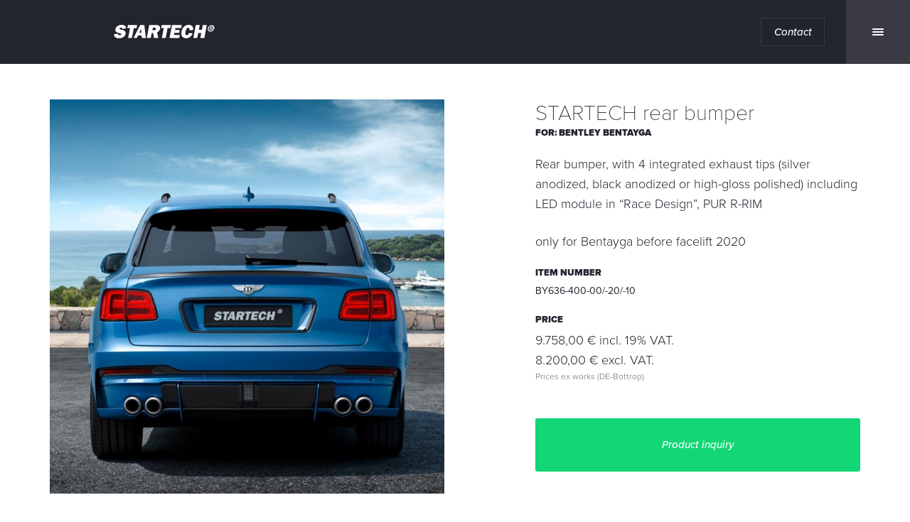

--- FILE ---
content_type: text/html; charset=UTF-8
request_url: https://www.startech.de/en/products/bentley-bentayga-tuning-7/
body_size: 121966
content:
<!DOCTYPE html>
<!--[if lt IE 7]>
<html class="no-js lt-ie9 lt-ie8 lt-ie7"> <![endif]-->
<!--[if IE 7]>
<html class="no-js lt-ie9 lt-ie8"> <![endif]-->
<!--[if IE 8]>
<html class="no-js lt-ie9"> <![endif]-->
<!--[if gt IE 8]><!-->
<html class="no-js">
<!--<![endif]-->
<head>
    <meta charset="UTF-8">
    <meta http-equiv="X-UA-Compatible" content="IE=edge">
    <meta name="format-detection" content="telephone=no">
    <title>Bentley Bentayga Tuning | STARTECH Refinement</title>
    <meta name="viewport" content="width=device-width, initial-scale=1 , user-scalable=no">
    <meta name="google-site-verification" content="GdPfbvW6KoEstQ2mbdxWnh6OECiGfhuc8mG4eS-5hac"/>

    <link rel="icon" href="//www.startech.de/favicon.ico" type="image/x-icon">
    <meta name='robots' content='index, follow, max-image-preview:large, max-snippet:-1, max-video-preview:-1' />
<link rel="alternate" hreflang="en-us" href="https://www.startech.de/en/products/bentley-bentayga-tuning-7/" />
<link rel="alternate" hreflang="de-de" href="https://www.startech.de/products/by636-400-00-heckstossfaenger/" />
<link rel="alternate" hreflang="x-default" href="https://www.startech.de/products/by636-400-00-heckstossfaenger/" />

	<!-- This site is optimized with the Yoast SEO plugin v26.6 - https://yoast.com/wordpress/plugins/seo/ -->
	<meta name="description" content="For the Bentley Bentayga STARTECH offers exclusive tuning parts. Wheels, Interior, Exterior and Performance manufactured in outstanding quality." />
	<link rel="canonical" href="https://www.startech.de/products/by636-400-00-heckstossfaenger/" />
	<meta property="og:locale" content="en_US" />
	<meta property="og:type" content="article" />
	<meta property="og:title" content="Bentley Bentayga Tuning" />
	<meta property="og:description" content="For the Bentley Bentayga STARTECH offers exclusive tuning parts. Wheels, Interior, Exterior and Performance manufactured in outstanding quality." />
	<meta property="og:url" content="https://www.startech.de/products/by636-400-00-heckstossfaenger/" />
	<meta property="og:site_name" content="STARTECH Refinement" />
	<meta property="article:modified_time" content="2020-08-17T10:07:47+00:00" />
	<meta property="og:image" content="https://www.startech.de/wp-content/uploads/2016/07/startech-bentley-bentayga-exterieur-rear-bumper-by636-400-00-864x8641.jpg" />
	<meta property="og:image:width" content="864" />
	<meta property="og:image:height" content="864" />
	<meta property="og:image:type" content="image/jpeg" />
	<script type="application/ld+json" class="yoast-schema-graph">{"@context":"https://schema.org","@graph":[{"@type":"WebPage","@id":"https://www.startech.de/products/by636-400-00-heckstossfaenger/","url":"https://www.startech.de/products/by636-400-00-heckstossfaenger/","name":"Bentley Bentayga Tuning","isPartOf":{"@id":"https://www.startech.de/#website"},"primaryImageOfPage":{"@id":"https://www.startech.de/products/by636-400-00-heckstossfaenger/#primaryimage"},"image":{"@id":"https://www.startech.de/products/by636-400-00-heckstossfaenger/#primaryimage"},"thumbnailUrl":"https://www.startech.de/wp-content/uploads/2016/07/startech-bentley-bentayga-exterieur-rear-bumper-by636-400-00-864x8641.jpg","datePublished":"2016-07-21T07:07:35+00:00","dateModified":"2020-08-17T10:07:47+00:00","description":"For the Bentley Bentayga STARTECH offers exclusive tuning parts. Wheels, Interior, Exterior and Performance manufactured in outstanding quality.","breadcrumb":{"@id":"https://www.startech.de/products/by636-400-00-heckstossfaenger/#breadcrumb"},"inLanguage":"en-US","potentialAction":[{"@type":"ReadAction","target":["https://www.startech.de/products/by636-400-00-heckstossfaenger/"]}]},{"@type":"ImageObject","inLanguage":"en-US","@id":"https://www.startech.de/products/by636-400-00-heckstossfaenger/#primaryimage","url":"https://www.startech.de/wp-content/uploads/2016/07/startech-bentley-bentayga-exterieur-rear-bumper-by636-400-00-864x8641.jpg","contentUrl":"https://www.startech.de/wp-content/uploads/2016/07/startech-bentley-bentayga-exterieur-rear-bumper-by636-400-00-864x8641.jpg","width":864,"height":864},{"@type":"BreadcrumbList","@id":"https://www.startech.de/products/by636-400-00-heckstossfaenger/#breadcrumb","itemListElement":[{"@type":"ListItem","position":1,"name":"Home","item":"https://www.startech.de/en/"},{"@type":"ListItem","position":2,"name":"Startech Produkte","item":"https://www.startech.de/products/"},{"@type":"ListItem","position":3,"name":"BY636-400-00 Heckstoßfänger"}]},{"@type":"WebSite","@id":"https://www.startech.de/#website","url":"https://www.startech.de/","name":"STARTECH Refinement","description":"","potentialAction":[{"@type":"SearchAction","target":{"@type":"EntryPoint","urlTemplate":"https://www.startech.de/?s={search_term_string}"},"query-input":{"@type":"PropertyValueSpecification","valueRequired":true,"valueName":"search_term_string"}}],"inLanguage":"en-US"}]}</script>
	<!-- / Yoast SEO plugin. -->


<link rel="alternate" title="oEmbed (JSON)" type="application/json+oembed" href="https://www.startech.de/en/wp-json/oembed/1.0/embed?url=https%3A%2F%2Fwww.startech.de%2Fen%2Fproducts%2Fbentley-bentayga-tuning-7%2F" />
<link rel="alternate" title="oEmbed (XML)" type="text/xml+oembed" href="https://www.startech.de/en/wp-json/oembed/1.0/embed?url=https%3A%2F%2Fwww.startech.de%2Fen%2Fproducts%2Fbentley-bentayga-tuning-7%2F&#038;format=xml" />
<style id='wp-img-auto-sizes-contain-inline-css' type='text/css'>
img:is([sizes=auto i],[sizes^="auto," i]){contain-intrinsic-size:3000px 1500px}
/*# sourceURL=wp-img-auto-sizes-contain-inline-css */
</style>
<link rel='stylesheet' id='bootstrap-toggle-css' href='https://www.startech.de/wp-content/themes/startech/css/bootstrap-toggle.min.css?ver=1.1' type='text/css' media='all' />
<link rel='stylesheet' id='visualizer-css' href='https://www.startech.de/wp-content/themes/startech/css/visual.css?ver=1.1' type='text/css' media='all' />
<link rel='stylesheet' id='sbi_styles-css' href='https://www.startech.de/wp-content/plugins/instagram-feed/css/sbi-styles.min.css?ver=6.10.0' type='text/css' media='all' />
<style id='wp-emoji-styles-inline-css' type='text/css'>

	img.wp-smiley, img.emoji {
		display: inline !important;
		border: none !important;
		box-shadow: none !important;
		height: 1em !important;
		width: 1em !important;
		margin: 0 0.07em !important;
		vertical-align: -0.1em !important;
		background: none !important;
		padding: 0 !important;
	}
/*# sourceURL=wp-emoji-styles-inline-css */
</style>
<link rel='stylesheet' id='wp-block-library-css' href='https://www.startech.de/wp-includes/css/dist/block-library/style.min.css?ver=6.9' type='text/css' media='all' />
<style id='global-styles-inline-css' type='text/css'>
:root{--wp--preset--aspect-ratio--square: 1;--wp--preset--aspect-ratio--4-3: 4/3;--wp--preset--aspect-ratio--3-4: 3/4;--wp--preset--aspect-ratio--3-2: 3/2;--wp--preset--aspect-ratio--2-3: 2/3;--wp--preset--aspect-ratio--16-9: 16/9;--wp--preset--aspect-ratio--9-16: 9/16;--wp--preset--color--black: #000000;--wp--preset--color--cyan-bluish-gray: #abb8c3;--wp--preset--color--white: #ffffff;--wp--preset--color--pale-pink: #f78da7;--wp--preset--color--vivid-red: #cf2e2e;--wp--preset--color--luminous-vivid-orange: #ff6900;--wp--preset--color--luminous-vivid-amber: #fcb900;--wp--preset--color--light-green-cyan: #7bdcb5;--wp--preset--color--vivid-green-cyan: #00d084;--wp--preset--color--pale-cyan-blue: #8ed1fc;--wp--preset--color--vivid-cyan-blue: #0693e3;--wp--preset--color--vivid-purple: #9b51e0;--wp--preset--gradient--vivid-cyan-blue-to-vivid-purple: linear-gradient(135deg,rgb(6,147,227) 0%,rgb(155,81,224) 100%);--wp--preset--gradient--light-green-cyan-to-vivid-green-cyan: linear-gradient(135deg,rgb(122,220,180) 0%,rgb(0,208,130) 100%);--wp--preset--gradient--luminous-vivid-amber-to-luminous-vivid-orange: linear-gradient(135deg,rgb(252,185,0) 0%,rgb(255,105,0) 100%);--wp--preset--gradient--luminous-vivid-orange-to-vivid-red: linear-gradient(135deg,rgb(255,105,0) 0%,rgb(207,46,46) 100%);--wp--preset--gradient--very-light-gray-to-cyan-bluish-gray: linear-gradient(135deg,rgb(238,238,238) 0%,rgb(169,184,195) 100%);--wp--preset--gradient--cool-to-warm-spectrum: linear-gradient(135deg,rgb(74,234,220) 0%,rgb(151,120,209) 20%,rgb(207,42,186) 40%,rgb(238,44,130) 60%,rgb(251,105,98) 80%,rgb(254,248,76) 100%);--wp--preset--gradient--blush-light-purple: linear-gradient(135deg,rgb(255,206,236) 0%,rgb(152,150,240) 100%);--wp--preset--gradient--blush-bordeaux: linear-gradient(135deg,rgb(254,205,165) 0%,rgb(254,45,45) 50%,rgb(107,0,62) 100%);--wp--preset--gradient--luminous-dusk: linear-gradient(135deg,rgb(255,203,112) 0%,rgb(199,81,192) 50%,rgb(65,88,208) 100%);--wp--preset--gradient--pale-ocean: linear-gradient(135deg,rgb(255,245,203) 0%,rgb(182,227,212) 50%,rgb(51,167,181) 100%);--wp--preset--gradient--electric-grass: linear-gradient(135deg,rgb(202,248,128) 0%,rgb(113,206,126) 100%);--wp--preset--gradient--midnight: linear-gradient(135deg,rgb(2,3,129) 0%,rgb(40,116,252) 100%);--wp--preset--font-size--small: 13px;--wp--preset--font-size--medium: 20px;--wp--preset--font-size--large: 36px;--wp--preset--font-size--x-large: 42px;--wp--preset--spacing--20: 0.44rem;--wp--preset--spacing--30: 0.67rem;--wp--preset--spacing--40: 1rem;--wp--preset--spacing--50: 1.5rem;--wp--preset--spacing--60: 2.25rem;--wp--preset--spacing--70: 3.38rem;--wp--preset--spacing--80: 5.06rem;--wp--preset--shadow--natural: 6px 6px 9px rgba(0, 0, 0, 0.2);--wp--preset--shadow--deep: 12px 12px 50px rgba(0, 0, 0, 0.4);--wp--preset--shadow--sharp: 6px 6px 0px rgba(0, 0, 0, 0.2);--wp--preset--shadow--outlined: 6px 6px 0px -3px rgb(255, 255, 255), 6px 6px rgb(0, 0, 0);--wp--preset--shadow--crisp: 6px 6px 0px rgb(0, 0, 0);}:where(.is-layout-flex){gap: 0.5em;}:where(.is-layout-grid){gap: 0.5em;}body .is-layout-flex{display: flex;}.is-layout-flex{flex-wrap: wrap;align-items: center;}.is-layout-flex > :is(*, div){margin: 0;}body .is-layout-grid{display: grid;}.is-layout-grid > :is(*, div){margin: 0;}:where(.wp-block-columns.is-layout-flex){gap: 2em;}:where(.wp-block-columns.is-layout-grid){gap: 2em;}:where(.wp-block-post-template.is-layout-flex){gap: 1.25em;}:where(.wp-block-post-template.is-layout-grid){gap: 1.25em;}.has-black-color{color: var(--wp--preset--color--black) !important;}.has-cyan-bluish-gray-color{color: var(--wp--preset--color--cyan-bluish-gray) !important;}.has-white-color{color: var(--wp--preset--color--white) !important;}.has-pale-pink-color{color: var(--wp--preset--color--pale-pink) !important;}.has-vivid-red-color{color: var(--wp--preset--color--vivid-red) !important;}.has-luminous-vivid-orange-color{color: var(--wp--preset--color--luminous-vivid-orange) !important;}.has-luminous-vivid-amber-color{color: var(--wp--preset--color--luminous-vivid-amber) !important;}.has-light-green-cyan-color{color: var(--wp--preset--color--light-green-cyan) !important;}.has-vivid-green-cyan-color{color: var(--wp--preset--color--vivid-green-cyan) !important;}.has-pale-cyan-blue-color{color: var(--wp--preset--color--pale-cyan-blue) !important;}.has-vivid-cyan-blue-color{color: var(--wp--preset--color--vivid-cyan-blue) !important;}.has-vivid-purple-color{color: var(--wp--preset--color--vivid-purple) !important;}.has-black-background-color{background-color: var(--wp--preset--color--black) !important;}.has-cyan-bluish-gray-background-color{background-color: var(--wp--preset--color--cyan-bluish-gray) !important;}.has-white-background-color{background-color: var(--wp--preset--color--white) !important;}.has-pale-pink-background-color{background-color: var(--wp--preset--color--pale-pink) !important;}.has-vivid-red-background-color{background-color: var(--wp--preset--color--vivid-red) !important;}.has-luminous-vivid-orange-background-color{background-color: var(--wp--preset--color--luminous-vivid-orange) !important;}.has-luminous-vivid-amber-background-color{background-color: var(--wp--preset--color--luminous-vivid-amber) !important;}.has-light-green-cyan-background-color{background-color: var(--wp--preset--color--light-green-cyan) !important;}.has-vivid-green-cyan-background-color{background-color: var(--wp--preset--color--vivid-green-cyan) !important;}.has-pale-cyan-blue-background-color{background-color: var(--wp--preset--color--pale-cyan-blue) !important;}.has-vivid-cyan-blue-background-color{background-color: var(--wp--preset--color--vivid-cyan-blue) !important;}.has-vivid-purple-background-color{background-color: var(--wp--preset--color--vivid-purple) !important;}.has-black-border-color{border-color: var(--wp--preset--color--black) !important;}.has-cyan-bluish-gray-border-color{border-color: var(--wp--preset--color--cyan-bluish-gray) !important;}.has-white-border-color{border-color: var(--wp--preset--color--white) !important;}.has-pale-pink-border-color{border-color: var(--wp--preset--color--pale-pink) !important;}.has-vivid-red-border-color{border-color: var(--wp--preset--color--vivid-red) !important;}.has-luminous-vivid-orange-border-color{border-color: var(--wp--preset--color--luminous-vivid-orange) !important;}.has-luminous-vivid-amber-border-color{border-color: var(--wp--preset--color--luminous-vivid-amber) !important;}.has-light-green-cyan-border-color{border-color: var(--wp--preset--color--light-green-cyan) !important;}.has-vivid-green-cyan-border-color{border-color: var(--wp--preset--color--vivid-green-cyan) !important;}.has-pale-cyan-blue-border-color{border-color: var(--wp--preset--color--pale-cyan-blue) !important;}.has-vivid-cyan-blue-border-color{border-color: var(--wp--preset--color--vivid-cyan-blue) !important;}.has-vivid-purple-border-color{border-color: var(--wp--preset--color--vivid-purple) !important;}.has-vivid-cyan-blue-to-vivid-purple-gradient-background{background: var(--wp--preset--gradient--vivid-cyan-blue-to-vivid-purple) !important;}.has-light-green-cyan-to-vivid-green-cyan-gradient-background{background: var(--wp--preset--gradient--light-green-cyan-to-vivid-green-cyan) !important;}.has-luminous-vivid-amber-to-luminous-vivid-orange-gradient-background{background: var(--wp--preset--gradient--luminous-vivid-amber-to-luminous-vivid-orange) !important;}.has-luminous-vivid-orange-to-vivid-red-gradient-background{background: var(--wp--preset--gradient--luminous-vivid-orange-to-vivid-red) !important;}.has-very-light-gray-to-cyan-bluish-gray-gradient-background{background: var(--wp--preset--gradient--very-light-gray-to-cyan-bluish-gray) !important;}.has-cool-to-warm-spectrum-gradient-background{background: var(--wp--preset--gradient--cool-to-warm-spectrum) !important;}.has-blush-light-purple-gradient-background{background: var(--wp--preset--gradient--blush-light-purple) !important;}.has-blush-bordeaux-gradient-background{background: var(--wp--preset--gradient--blush-bordeaux) !important;}.has-luminous-dusk-gradient-background{background: var(--wp--preset--gradient--luminous-dusk) !important;}.has-pale-ocean-gradient-background{background: var(--wp--preset--gradient--pale-ocean) !important;}.has-electric-grass-gradient-background{background: var(--wp--preset--gradient--electric-grass) !important;}.has-midnight-gradient-background{background: var(--wp--preset--gradient--midnight) !important;}.has-small-font-size{font-size: var(--wp--preset--font-size--small) !important;}.has-medium-font-size{font-size: var(--wp--preset--font-size--medium) !important;}.has-large-font-size{font-size: var(--wp--preset--font-size--large) !important;}.has-x-large-font-size{font-size: var(--wp--preset--font-size--x-large) !important;}
/*# sourceURL=global-styles-inline-css */
</style>

<style id='classic-theme-styles-inline-css' type='text/css'>
/*! This file is auto-generated */
.wp-block-button__link{color:#fff;background-color:#32373c;border-radius:9999px;box-shadow:none;text-decoration:none;padding:calc(.667em + 2px) calc(1.333em + 2px);font-size:1.125em}.wp-block-file__button{background:#32373c;color:#fff;text-decoration:none}
/*# sourceURL=/wp-includes/css/classic-themes.min.css */
</style>
<link rel='stylesheet' id='contact-form-7-css' href='https://www.startech.de/wp-content/plugins/contact-form-7/includes/css/styles.css?ver=6.1.4' type='text/css' media='all' />
<link rel='stylesheet' id='vf-cookie-css' href='https://www.startech.de/wp-content/plugins/vf-cookie-optin/templates/frontend/css/vf-cookie-optin.css' type='text/css' media='' />
<link rel='stylesheet' id='vf-cookie-theme-css' href='https://www.startech.de/wp-content/plugins/vf-cookie-optin/templates/frontend/css/vf-cookie-optin-theme.css' type='text/css' media='' />
<link rel='stylesheet' id='vf-cookie-fonts-css' href='https://www.startech.de/wp-content/plugins/vf-cookie-optin/templates/frontend/css/vf-cookie-optin-fonts.css' type='text/css' media='' />
<link rel='stylesheet' id='wpml-legacy-vertical-list-0-css' href='https://www.startech.de/wp-content/plugins/sitepress-multilingual-cms/templates/language-switchers/legacy-list-vertical/style.min.css?ver=1' type='text/css' media='all' />
<style id='wpml-legacy-vertical-list-0-inline-css' type='text/css'>
.wpml-ls-statics-shortcode_actions, .wpml-ls-statics-shortcode_actions .wpml-ls-sub-menu, .wpml-ls-statics-shortcode_actions a {border-color:#cdcdcd;}.wpml-ls-statics-shortcode_actions a, .wpml-ls-statics-shortcode_actions .wpml-ls-sub-menu a, .wpml-ls-statics-shortcode_actions .wpml-ls-sub-menu a:link, .wpml-ls-statics-shortcode_actions li:not(.wpml-ls-current-language) .wpml-ls-link, .wpml-ls-statics-shortcode_actions li:not(.wpml-ls-current-language) .wpml-ls-link:link {color:#444444;background-color:#ffffff;}.wpml-ls-statics-shortcode_actions .wpml-ls-sub-menu a:hover,.wpml-ls-statics-shortcode_actions .wpml-ls-sub-menu a:focus, .wpml-ls-statics-shortcode_actions .wpml-ls-sub-menu a:link:hover, .wpml-ls-statics-shortcode_actions .wpml-ls-sub-menu a:link:focus {color:#000000;background-color:#eeeeee;}.wpml-ls-statics-shortcode_actions .wpml-ls-current-language > a {color:#444444;background-color:#ffffff;}.wpml-ls-statics-shortcode_actions .wpml-ls-current-language:hover>a, .wpml-ls-statics-shortcode_actions .wpml-ls-current-language>a:focus {color:#000000;background-color:#eeeeee;}
/*# sourceURL=wpml-legacy-vertical-list-0-inline-css */
</style>
<link rel='stylesheet' id='bootstrap-min-css' href='https://www.startech.de/wp-content/themes/startech/css/bootstrap.min.css?ver=6.9' type='text/css' media='all' />
<link rel='stylesheet' id='bootstrap-theme-css' href='https://www.startech.de/wp-content/themes/startech/css/bootstrap-theme.css?ver=6.9' type='text/css' media='all' />
<link rel='stylesheet' id='slick-css' href='https://www.startech.de/wp-content/themes/startech/js/slick/slick.css?ver=6.9' type='text/css' media='all' />
<link rel='stylesheet' id='flexslider-css' href='https://www.startech.de/wp-content/themes/startech/css/flexslider.css?ver=6.9' type='text/css' media='all' />
<link rel='stylesheet' id='animate-css' href='https://www.startech.de/wp-content/themes/startech/css/animate.css?ver=6.9' type='text/css' media='all' />
<link rel='stylesheet' id='custom-css-css' href='https://www.startech.de/wp-content/themes/startech/style.css?ver=6.9' type='text/css' media='all' />
<link rel='stylesheet' id='frontpage-css-css' href='https://www.startech.de/wp-content/themes/startech/css/frontpage.css?ver=6.9' type='text/css' media='all' />
<link rel='stylesheet' id='icons-min-css' href='https://www.startech.de/wp-content/themes/startech/css/icons.min.css?ver=6.9' type='text/css' media='all' />
<script type="text/javascript" id="wpml-cookie-js-extra">
/* <![CDATA[ */
var wpml_cookies = {"wp-wpml_current_language":{"value":"en","expires":1,"path":"/"}};
var wpml_cookies = {"wp-wpml_current_language":{"value":"en","expires":1,"path":"/"}};
//# sourceURL=wpml-cookie-js-extra
/* ]]> */
</script>
<script type="text/javascript" src="https://www.startech.de/wp-content/plugins/sitepress-multilingual-cms/res/js/cookies/language-cookie.js?ver=486900" id="wpml-cookie-js" defer="defer" data-wp-strategy="defer"></script>
<script type="text/javascript" src="https://www.startech.de/wp-content/themes/startech/js/vendor/jquery-1.11.1.min.js" id="jquery-js"></script>
<script type="text/javascript" src="https://www.startech.de/wp-content/themes/startech/js/vendor/modernizr-custom.min.js" id="modernizr-custom-js"></script>
<script type="text/javascript" src="https://www.startech.de/wp-content/themes/startech/js/vendor/easing.js" id="easing-js-js"></script>
<script type="text/javascript" src="https://www.startech.de/wp-content/themes/startech/js/vendor/bootstrap.min.js" id="bootstrap-js"></script>
<script type="text/javascript" src="https://www.startech.de/wp-content/themes/startech/js/vendor/isotope.js" id="isotope-js"></script>
<script type="text/javascript" src="https://www.startech.de/wp-content/themes/startech/js/vendor/imagelightbox.min.js" id="imagelightbox-js"></script>
<script type="text/javascript" src="https://www.startech.de/wp-content/themes/startech/js/slick/slick.min.js" id="slick-js"></script>
<script type="text/javascript" src="https://www.startech.de/wp-content/themes/startech/js/vendor/wow.min.js" id="wowjs-js"></script>
<script type="text/javascript" src="https://www.startech.de/wp-content/themes/startech/js/vendor/jquery.flexslider-min.js" id="flexslider-js"></script>
<script type="text/javascript" id="st-custom-ajax-script-js-extra">
/* <![CDATA[ */
var php_array = {"admin_ajax":"https://www.startech.de/wp-admin/admin-ajax.php"};
//# sourceURL=st-custom-ajax-script-js-extra
/* ]]> */
</script>
<script type="text/javascript" src="https://www.startech.de/wp-content/themes/startech/js/script-ajax.js" id="st-custom-ajax-script-js"></script>
<script type="text/javascript" src="https://www.startech.de/wp-content/themes/startech/js/imagelightbox.min.js" id="imagelightbox.min.js-js"></script>
<script type="text/javascript" src="https://www.startech.de/wp-content/themes/startech/js/vendor/bootstrap-toggle.min.js" id="bootstrap-toggle-js-js"></script>
<script type="text/javascript" src="https://www.startech.de/wp-content/themes/startech/js/main.js" id="custom-js-js"></script>
<link rel="https://api.w.org/" href="https://www.startech.de/en/wp-json/" /><link rel="EditURI" type="application/rsd+xml" title="RSD" href="https://www.startech.de/xmlrpc.php?rsd" />
<meta name="generator" content="WordPress 6.9" />
<link rel='shortlink' href='https://www.startech.de/en/?p=43493' />
<meta name="generator" content="WPML ver:4.8.6 stt:1,3;" />



        <link rel="stylesheet" type="text/css" href='//www.startech.de/wp-content/themes/startech/print.css'
          media="print"/>
<link rel='stylesheet' id='shariffcss-css' href='https://www.startech.de/wp-content/plugins/e-recht24-share/css/shariff.min.css?ver=4.6.9' type='text/css' media='all' />
</head>

<body class="wp-singular produktverwaltung-template-default single single-produktverwaltung postid-43493 wp-theme-startech" data-curlang="en" data-curpageid="43493">
<!--[if lt IE 9]>
<p class="browsehappy">You are using an <strong>outdated</strong> browser. Please <a href="http://browsehappy.com/">upgrade
    your browser</a> to improve your experience.</p>
<![endif]-->
<div class="mobile-nav-bar">
    <div class="mobile-nav-bar-bg"></div>
    <div class="container-fluid">
        <div class="row">
            <div class="col-xs-4">
                <a href="https://www.startech.de/en/" class="mobile-nav-logo"> </a>
            </div>
            <div class="col-xs-8">
                                <ul class="mobile-nav-meta">

                    <li class="dropdown-toggle">
                        <a href="#" class="shareIt">
                            <div class="icon-shareit-dark"></div>
                        </a>
                        <ul class="dropdown-menu-st">
                            <li>
                                <a href="https://www.startech.de/en/contact/" class="sm_ktk">
                                    <div class="icon-email-dark"></div>
                                </a>
                            </li>
                            <li>
                                <a href="https://www.facebook.com/startech" class="sm_fb" target="_blank">
                                    <div class="icon-facebook-dark"></div>
                                </a>
                            </li>
                            <li>
                                <a href="https://www.youtube.com/user/STARTECHinfo" class="sm_yt" target="_blank">
                                    <div class="icon-youtube-dark"></div>
                                </a>
                            </li>
                            <li>
                                <a href="https://instagram.com/startech_tuning/" class="sm_inst" target="_blank">
                                    <div class="icon-instagram-dark"></div>
                                </a>
                            </li>
                            <li>
                                <a href="https://de.linkedin.com/company/startech-refinement" class="sm_inst" target="_blank">
                                    <div class="icon-linkedin-dark"></div>
                                </a>
                            </li>
                        </ul>
                    </li>
                    <li class="lang-toggle"><a href="https://www.startech.de/products/by636-400-00-heckstossfaenger/" class="icon-language-wrapper" ><div class="icon-language-de-white"></div></a></li>
                    <li>
                        <a href="#" class="mobile-nav-open">
                            <div class="icon-hamburger-dark"></div>
                        </a>
                    </li>

                </ul>
            </div>
        </div>
    </div>
</div>

<nav id="mobile-nav">

    <div class="mobile-nav-bar-open">

        <div class="container-fluid">
            <div class="row">
                <div class="col-xs-4">
                    <a href="https://www.startech.de/en/" class="mobile-nav-logo"> </a>
                </div>
                <div class="col-xs-8">
                    <ul class="mobile-nav-meta">
                        <li>
                            <a href="#" class="sm_close">
                                <div class="icon-close-white"></div>
                            </a>
                        </li>

                    </ul>
                </div>
            </div>
        </div>

    </div>

    <ul id="menu-main-mobile-nav-en" class="mobile-nav-list"><li id="menu-item-2442" class="back-link-wrap menu-item menu-item-type-custom menu-item-object-custom menu-item-2442"><a href="#"><span class="st-icon icon-arrow-left"></span></a></li>
<li id="menu-item-822" class="menu-item menu-item-type-custom menu-item-object-custom menu-item-has-children menu-item-822"><a href="#">Products</a>
<ul class="sub-menu">
	<li id="menu-item-146857" class="menu-item menu-item-type-custom menu-item-object-custom menu-item-has-children menu-item-146857"><a href="#">Aston Martin</a>
	<ul class="sub-menu">
		<li id="menu-item-204993" class="menu-item menu-item-type-post_type menu-item-object-startech-fahrzeuge menu-item-204993"><a href="https://www.startech.de/en/startech-fahrzeuge/aston-martin-vantage/">Aston Martin Vantage</a></li>
		<li id="menu-item-146858" class="menu-item menu-item-type-post_type menu-item-object-startech-fahrzeuge menu-item-146858"><a href="https://www.startech.de/en/startech-fahrzeuge/db11/">Aston Martin DB11</a></li>
	</ul>
</li>
	<li id="menu-item-10551" class="menu-item menu-item-type-custom menu-item-object-custom menu-item-has-children menu-item-10551"><a href="#">Bentley</a>
	<ul class="sub-menu">
		<li id="menu-item-87705" class="menu-item menu-item-type-post_type menu-item-object-startech-visual menu-item-87705"><a href="https://www.startech.de/en/startech-visual/bentley-bentayga/">Bentayga Configurator</a></li>
		<li id="menu-item-87704" class="menu-item menu-item-type-post_type menu-item-object-startech-fahrzeuge menu-item-87704"><a href="https://www.startech.de/en/startech-fahrzeuge/bentley-bentayga/">Bentley Bentayga</a></li>
		<li id="menu-item-204992" class="menu-item menu-item-type-post_type menu-item-object-startech-fahrzeuge menu-item-204992"><a href="https://www.startech.de/en/startech-fahrzeuge/bentley-continental-gt-2018/">Bentley Continental GT/GTC 2018</a></li>
		<li id="menu-item-10553" class="menu-item menu-item-type-post_type menu-item-object-startech-fahrzeuge menu-item-10553"><a href="https://www.startech.de/en/startech-fahrzeuge/bentley-continental-gtc/">Bentley Continental GTC</a></li>
		<li id="menu-item-10552" class="menu-item menu-item-type-post_type menu-item-object-startech-fahrzeuge menu-item-10552"><a href="https://www.startech.de/en/startech-fahrzeuge/bentley-flying-spur/">Bentley Flying Spur</a></li>
	</ul>
</li>
	<li id="menu-item-825" class="menu-item menu-item-type-custom menu-item-object-custom menu-item-has-children menu-item-825"><a href="#">Jaguar</a>
	<ul class="sub-menu">
		<li id="menu-item-836" class="menu-item menu-item-type-post_type menu-item-object-startech-fahrzeuge menu-item-836"><a href="https://www.startech.de/en/startech-fahrzeuge/jaguar-xj/">Jaguar XJ</a></li>
		<li id="menu-item-835" class="menu-item menu-item-type-post_type menu-item-object-startech-fahrzeuge menu-item-835"><a href="https://www.startech.de/en/startech-fahrzeuge/jaguar-xk-xkr/">Jaguar XK / XK-R</a></li>
		<li id="menu-item-834" class="menu-item menu-item-type-post_type menu-item-object-startech-fahrzeuge menu-item-834"><a href="https://www.startech.de/en/startech-fahrzeuge/jaguar-f-type/">Jaguar F-Type</a></li>
	</ul>
</li>
	<li id="menu-item-823" class="menu-item menu-item-type-custom menu-item-object-custom menu-item-has-children menu-item-823"><a href="#">Range Rover</a>
	<ul class="sub-menu">
		<li id="menu-item-205164" class="menu-item menu-item-type-post_type menu-item-object-startech-fahrzeuge menu-item-205164"><a href="https://www.startech.de/en/startech-fahrzeuge/range-rover-evoque-2019/">Range Rover Evoque 2019</a></li>
		<li id="menu-item-204994" class="menu-item menu-item-type-post_type menu-item-object-startech-fahrzeuge menu-item-204994"><a href="https://www.startech.de/en/startech-fahrzeuge/range-rover-sport-2018/">Range Rover Sport 2018</a></li>
		<li id="menu-item-204995" class="menu-item menu-item-type-post_type menu-item-object-startech-fahrzeuge menu-item-204995"><a href="https://www.startech.de/en/startech-fahrzeuge/range-rover-2018/">Range Rover 2018</a></li>
		<li id="menu-item-146264" class="menu-item menu-item-type-post_type menu-item-object-startech-fahrzeuge menu-item-146264"><a href="https://www.startech.de/en/startech-fahrzeuge/range-rover-velar/">Range Rover Velar</a></li>
		<li id="menu-item-829" class="menu-item menu-item-type-post_type menu-item-object-startech-fahrzeuge menu-item-829"><a href="https://www.startech.de/en/startech-fahrzeuge/range-rover-sport-2014/">Range Rover Sport 2014</a></li>
		<li id="menu-item-828" class="menu-item menu-item-type-post_type menu-item-object-startech-fahrzeuge menu-item-828"><a href="https://www.startech.de/en/startech-fahrzeuge/range-rover-2013/">Range Rover 2013</a></li>
		<li id="menu-item-827" class="menu-item menu-item-type-post_type menu-item-object-startech-fahrzeuge menu-item-827"><a href="https://www.startech.de/en/startech-fahrzeuge/range-rover-evoque-2011/">Range Rover Evoque 2011</a></li>
		<li id="menu-item-826" class="menu-item menu-item-type-post_type menu-item-object-startech-fahrzeuge menu-item-826"><a href="https://www.startech.de/en/startech-fahrzeuge/range-rover-sport-2010/">Range Rover Sport 2010</a></li>
		<li id="menu-item-830" class="menu-item menu-item-type-post_type menu-item-object-startech-fahrzeuge menu-item-830"><a href="https://www.startech.de/en/startech-fahrzeuge/range-rover-vogue-2010/">Range Rover  2010</a></li>
	</ul>
</li>
	<li id="menu-item-87706" class="menu-item menu-item-type-custom menu-item-object-custom menu-item-has-children menu-item-87706"><a href="#">Maserati</a>
	<ul class="sub-menu">
		<li id="menu-item-87707" class="menu-item menu-item-type-post_type menu-item-object-startech-fahrzeuge menu-item-87707"><a href="https://www.startech.de/en/startech-fahrzeuge/maserati-levante/">Maserati Levante</a></li>
	</ul>
</li>
	<li id="menu-item-824" class="menu-item menu-item-type-custom menu-item-object-custom menu-item-has-children menu-item-824"><a href="#">Land Rover</a>
	<ul class="sub-menu">
		<li id="menu-item-205056" class="menu-item menu-item-type-post_type menu-item-object-startech-fahrzeuge menu-item-205056"><a href="https://www.startech.de/en/startech-fahrzeuge/land-rover-discovery-5-5/">Land Rover Discovery 5</a></li>
		<li id="menu-item-10554" class="menu-item menu-item-type-post_type menu-item-object-startech-fahrzeuge menu-item-10554"><a href="https://www.startech.de/en/startech-fahrzeuge/land-rover-discovery-sport/">Land Rover Discovery Sport</a></li>
		<li id="menu-item-831" class="menu-item menu-item-type-post_type menu-item-object-startech-fahrzeuge menu-item-831"><a href="https://www.startech.de/en/?post_type=startech-fahrzeuge&#038;p=149">Land Rover Freelander 2</a></li>
		<li id="menu-item-832" class="menu-item menu-item-type-post_type menu-item-object-startech-fahrzeuge menu-item-832"><a href="https://www.startech.de/en/startech-fahrzeuge/land-rover-discovery-4/">Land Rover Discovery 4</a></li>
		<li id="menu-item-833" class="menu-item menu-item-type-post_type menu-item-object-startech-fahrzeuge menu-item-833"><a href="https://www.startech.de/en/startech-fahrzeuge/land-rover-defender/">Land Rover Defender</a></li>
	</ul>
</li>
	<li id="menu-item-235413" class="menu-item menu-item-type-custom menu-item-object-custom menu-item-has-children menu-item-235413"><a href="#">Tesla</a>
	<ul class="sub-menu">
		<li id="menu-item-235412" class="menu-item menu-item-type-post_type menu-item-object-startech-fahrzeuge menu-item-235412"><a href="https://www.startech.de/en/startech-fahrzeuge/tesla-model-3/">Tesla Model 3</a></li>
	</ul>
</li>
</ul>
</li>
<li id="menu-item-10546" class="menu-item menu-item-type-custom menu-item-object-custom menu-item-has-children menu-item-10546"><a href="#">Brands</a>
<ul class="sub-menu">
	<li id="menu-item-146859" class="menu-item menu-item-type-post_type menu-item-object-startech-marken menu-item-146859"><a href="https://www.startech.de/en/brands/aston-martin-2/">Aston Martin</a></li>
	<li id="menu-item-10547" class="menu-item menu-item-type-post_type menu-item-object-startech-marken menu-item-10547"><a href="https://www.startech.de/en/brands/bentley/">Bentley</a></li>
	<li id="menu-item-10550" class="menu-item menu-item-type-post_type menu-item-object-startech-marken menu-item-10550"><a href="https://www.startech.de/en/brands/jaguar/">Jaguar</a></li>
	<li id="menu-item-10549" class="menu-item menu-item-type-post_type menu-item-object-startech-marken menu-item-10549"><a href="https://www.startech.de/en/brands/land-rover/">Land Rover</a></li>
	<li id="menu-item-87708" class="menu-item menu-item-type-post_type menu-item-object-startech-marken menu-item-87708"><a href="https://www.startech.de/en/brands/maserati-2/">Maserati</a></li>
	<li id="menu-item-10548" class="menu-item menu-item-type-post_type menu-item-object-startech-marken menu-item-10548"><a href="https://www.startech.de/en/brands/range-rover/">Range Rover</a></li>
	<li id="menu-item-235414" class="menu-item menu-item-type-post_type menu-item-object-startech-marken menu-item-235414"><a href="https://www.startech.de/en/brands/tesla/">Tesla</a></li>
</ul>
</li>
<li id="menu-item-133015" class="menu-item menu-item-type-post_type menu-item-object-page menu-item-133015"><a href="https://www.startech.de/en/custom-made/">Custom Made</a></li>
<li id="menu-item-133137" class="menu-item menu-item-type-post_type menu-item-object-page menu-item-133137"><a href="https://www.startech.de/en/startech-editions/">Editions</a></li>
<li id="menu-item-1217" class="menu-item menu-item-type-post_type menu-item-object-page current_page_parent menu-item-1217"><a href="https://www.startech.de/en/news/">News</a></li>
<li id="menu-item-123605" class="menu-item menu-item-type-custom menu-item-object-custom menu-item-has-children menu-item-123605"><a href="#">About</a>
<ul class="sub-menu">
	<li id="menu-item-123606" class="menu-item menu-item-type-post_type menu-item-object-page menu-item-123606"><a href="https://www.startech.de/en/about/">About</a></li>
</ul>
</li>
<li id="menu-item-123602" class="menu-item menu-item-type-custom menu-item-object-custom menu-item-has-children menu-item-123602"><a href="#">Dealer</a>
<ul class="sub-menu">
	<li id="menu-item-123603" class="menu-item menu-item-type-post_type menu-item-object-page menu-item-123603"><a href="https://www.startech.de/en/search-dealer/">Search  Dealer</a></li>
	<li id="menu-item-123604" class="menu-item menu-item-type-post_type menu-item-object-page menu-item-123604"><a href="https://www.startech.de/en/dealer-login/">Dealer-Login</a></li>
</ul>
</li>
<li id="menu-item-128567" class="cfs-btn menu-item menu-item-type-post_type menu-item-object-page menu-item-128567"><a target="_blank" href="https://www.startech.de/en/redirection-smake-shop/">Shop</a></li>
<li id="menu-item-1927" class="menu-item menu-item-type-custom menu-item-object-custom menu-item-has-children menu-item-1927"><a href="#">Contact</a>
<ul class="sub-menu">
	<li id="menu-item-819" class="menu-item menu-item-type-post_type menu-item-object-page menu-item-819"><a href="https://www.startech.de/en/contact/">Contact details</a></li>
	<li id="menu-item-1218" class="menu-item menu-item-type-post_type menu-item-object-page menu-item-1218"><a href="https://www.startech.de/en/?page_id=1189">Team</a></li>
	<li id="menu-item-1928" class="menu-item menu-item-type-post_type menu-item-object-page menu-item-1928"><a href="https://www.startech.de/en/dealer-login/">Dealer login</a></li>
	<li id="menu-item-3446" class="menu-item menu-item-type-post_type menu-item-object-page menu-item-3446"><a href="https://www.startech.de/en/imprint/">Imprint</a></li>
	<li id="menu-item-245831" class="menu-item menu-item-type-custom menu-item-object-custom menu-item-245831"><a href="#vf-cookie-dialog">Cookie-Settings</a></li>
</ul>
</li>
</ul>    <!-- mobile main nav ende-->


    <div class="mobile-nav-bg"></div>
</nav>

<!-- mobile product list start-->

<!-- mobile product list ende-->

<!-- Main navigation -->
<div id="portfolio-overlayer" class="animated" style="display: none;">
    <a class="portfolio-close-link" onclick="closePortfolio();"><span class="icon icon-close"></span></a>
    <div class="portfolio-header-entry">Products for</div><div class="portfolio-link-wrapper"><a href="https://www.startech.de/en/brands/aston-martin-2/" class="portfolio-link btn-info-dark"><span class="button-label">Aston Martin</span></a><a href="https://www.startech.de/en/brands/bentley/" class="portfolio-link btn-info-dark"><span class="button-label">Bentley</span></a><a href="https://www.startech.de/en/brands/jaguar/" class="portfolio-link btn-info-dark"><span class="button-label">Jaguar</span></a><a href="https://www.startech.de/en/brands/land-rover/" class="portfolio-link btn-info-dark"><span class="button-label">Land Rover</span></a><a href="https://www.startech.de/en/brands/maserati-2/" class="portfolio-link btn-info-dark"><span class="button-label">Maserati</span></a><a href="https://www.startech.de/en/brands/range-rover/" class="portfolio-link btn-info-dark"><span class="button-label">Range Rover</span></a><a href="https://www.startech.de/en/brands/tesla/" class="portfolio-link btn-info-dark"><span class="button-label">Tesla</span></a></div><div class="portfolio-header-entry">Custom-Made</div><div class="portfolio-link-wrapper"><a href="https://www.startech.de/en/custom-made/" class="portfolio-link btn-info-dark"><span class="button-label">Discover</span></a></div><div class="portfolio-header-entry">Editions</div><div class="portfolio-link-wrapper"><a href="https://www.startech.de/en/startech-editions/" class="portfolio-link btn-info-dark"><span class="button-label">Discover</span></a></div></div>

<nav id="main-nav" class="mainNavClose">
    <div class="product-nav-wrapper">

    

    <ul class="product-nav-list">

	<a href="https://www.startech.de/en/" class="main-nav-logo"> </a>
	
	<a class="btn-info-dark header-button-contact" href="https://www.startech.de/en/contact/">
	    <span class="button-label">
		Contact	    </span>
	</a>
    </ul>

    <ul class="product-nav-meta">


	    
        <li class="product-nav-toggle-wrapper">
            <a href="#" class="product-nav-toggle"><span class="st-icon"></span></a>
        </li>

    </ul>                
</div>

    <div class="main-nav-wrapper">
        <a href="https://www.startech.de/en/" class="main-nav-logo "> </a>

        <ul id="menu-main-desktop-nav-en" class="main-nav-list"><li id="menu-item-122313" class="portfolio-button menu-item menu-item-type-custom menu-item-object-custom menu-item-has-children menu-item-122313"><a href="#">Portfolio</a>
<ul class="sub-menu">
	<li id="menu-item-795" class="pr-btn-v2 menu-item menu-item-type-custom menu-item-object-custom menu-item-795"><a href="#">Products for</a></li>
	<li id="menu-item-122314" class="dropPrevent menu-item menu-item-type-custom menu-item-object-custom menu-item-122314"><a href="#">Custom-Made</a></li>
	<li id="menu-item-122317" class="dropPrevent menu-item menu-item-type-custom menu-item-object-custom menu-item-122317"><a href="#">Editions</a></li>
</ul>
</li>
<li id="menu-item-1210" class="menu-item menu-item-type-post_type menu-item-object-page current_page_parent menu-item-1210"><a href="https://www.startech.de/en/news/">News</a></li>
<li id="menu-item-123601" class="menu-item menu-item-type-custom menu-item-object-custom menu-item-has-children menu-item-123601"><a href="#">Dealer</a>
<ul class="sub-menu">
	<li id="menu-item-123364" class="menu-item menu-item-type-post_type menu-item-object-page menu-item-123364"><a href="https://www.startech.de/en/search-dealer/">Search  Dealer</a></li>
	<li id="menu-item-123365" class="menu-item menu-item-type-post_type menu-item-object-page menu-item-123365"><a href="https://www.startech.de/en/dealer-login/">Dealer-Login</a></li>
</ul>
</li>
<li id="menu-item-123600" class="menu-item menu-item-type-custom menu-item-object-custom menu-item-has-children menu-item-123600"><a href="#">About</a>
<ul class="sub-menu">
	<li id="menu-item-123598" class="menu-item menu-item-type-post_type menu-item-object-page menu-item-123598"><a href="https://www.startech.de/en/about/">About</a></li>
</ul>
</li>
<li id="menu-item-128565" class="cfs-btn menu-item menu-item-type-post_type menu-item-object-page menu-item-128565"><a target="_blank" href="https://www.startech.de/en/redirection-smake-shop/">Shop</a></li>
</ul>
        <div class="main-nav-meta">
            <div class="lang-toggle main-nav-meta-item-wrapper">
                <a href="https://www.startech.de/products/by636-400-00-heckstossfaenger/" class="icon-language-wrapper" ><div class="icon-language-de-white"></div></a>            </div>

            <div class="main-nav-meta-item-wrapper">
                <a href="https://www.facebook.com/startech" class="icon-facebook-white" target="_blank"></a>
            </div>

            <div class="main-nav-meta-item-wrapper">
                <a href="https://instagram.com/startech_tuning/" class="icon-instagram-white" target="_blank"></a>
            </div>
            
            <div class="main-nav-meta-item-wrapper lin">
                <a href="https://de.linkedin.com/company/startech-refinement" class="icon-linkedin-white" target="_blank"></a>
            </div>

            <!-- <div class="main-nav-meta-item-wrapper main-nav-meta-item-wrapper-button nl">
                                <a href="https://www.startech.de/en/newsletter-register/" class="btn-newsletter">
                    <span class="button-label">Newsletter</span>
                </a>
            </div> -->
            

            <div class="main-nav-meta-item-wrapper main-nav-meta-item-wrapper-button">
                                <a href="https://www.startech.de/en/contact/" class="btn-c2a-special">

                    <span class="button-label">Contact</span>
                </a>
            </div>

            <div class="main-nav-toggle-wrapper main-nav-meta-item-wrapper">
                <a href="#" class="main-nav-toggle">
                    <div class="icon-close-white"></div>
                </a>
            </div>
        </div>

    </div>
</nav>
 
    
    <div class="container page-product-single">
	
	<div class="row">

            <div class="col-sm-6 col-lg-5 col-lg-offset-1 col-sm-push-6">
		<h1>
		    STARTECH rear bumper   
        </h1>
		<div class="product-for-cars">For: <a href="https://www.startech.de/en/startech-fahrzeuge/bentley-bentayga/">Bentley Bentayga</a></div><p>Rear bumper, with 4 integrated exhaust tips (silver anodized, black anodized or high-gloss polished) including LED module in &#8220;Race Design&#8221;, PUR R-RIM</p>
<p>only for Bentayga before facelift 2020</p>
<h6>Item number</h6><span class="artikel-nr text-for-h6">BY636-400-00/-20/-10</span><h6>Price</h6><span class="text-for-h6 price-info">9.758,00 € incl. 19% VAT. <span class='openPriceInfo'></span><br /> 8.200,00 € excl. VAT.</span><div class="price-sub-info">Prices ex works (DE-Bottrop)</div>
		<a href="#product-single-meta" class="produkt-single-scroll btn-c2a-special btn-big btn-full-width">
		    <span class="button-label">
			Product inquiry		    </span>
		</a>
            </div>

            <div class="col-sm-6 col-sm-pull-6">
		<div class="product-single-galerie">
                    			
			
			<div data-sliderrelation="0">
							<a href="https://www.startech.de/wp-content/uploads/2016/07/startech-bentley-bentayga-exterieur-rear-bumper-by636-400-00-864x8641-864x864.jpg" class="imgLightBox">
					<img width="750" height="750" src="https://www.startech.de/wp-content/uploads/2016/07/startech-bentley-bentayga-exterieur-rear-bumper-by636-400-00-864x8641-750x750.jpg" class="img-responsive wp-post-image" alt="" decoding="async" fetchpriority="high" srcset="https://www.startech.de/wp-content/uploads/2016/07/startech-bentley-bentayga-exterieur-rear-bumper-by636-400-00-864x8641-750x750.jpg 750w, https://www.startech.de/wp-content/uploads/2016/07/startech-bentley-bentayga-exterieur-rear-bumper-by636-400-00-864x8641-150x150.jpg 150w, https://www.startech.de/wp-content/uploads/2016/07/startech-bentley-bentayga-exterieur-rear-bumper-by636-400-00-864x8641-300x300.jpg 300w, https://www.startech.de/wp-content/uploads/2016/07/startech-bentley-bentayga-exterieur-rear-bumper-by636-400-00-864x8641-480x480.jpg 480w, https://www.startech.de/wp-content/uploads/2016/07/startech-bentley-bentayga-exterieur-rear-bumper-by636-400-00-864x8641-400x400.jpg 400w, https://www.startech.de/wp-content/uploads/2016/07/startech-bentley-bentayga-exterieur-rear-bumper-by636-400-00-864x8641-200x200.jpg 200w, https://www.startech.de/wp-content/uploads/2016/07/startech-bentley-bentayga-exterieur-rear-bumper-by636-400-00-864x8641-780x780.jpg 780w, https://www.startech.de/wp-content/uploads/2016/07/startech-bentley-bentayga-exterieur-rear-bumper-by636-400-00-864x8641-650x650.jpg 650w, https://www.startech.de/wp-content/uploads/2016/07/startech-bentley-bentayga-exterieur-rear-bumper-by636-400-00-864x8641-312x312.jpg 312w, https://www.startech.de/wp-content/uploads/2016/07/startech-bentley-bentayga-exterieur-rear-bumper-by636-400-00-864x8641.jpg 864w, https://www.startech.de/wp-content/uploads/2016/07/startech-bentley-bentayga-exterieur-rear-bumper-by636-400-00-864x8641-720x720.jpg 720w, https://www.startech.de/wp-content/uploads/2016/07/startech-bentley-bentayga-exterieur-rear-bumper-by636-400-00-864x8641-240x240.jpg 240w" sizes="(max-width: 750px) 100vw, 750px" /> 
				</a>
			</div>
			
			<div data-sliderrelation='1'><a href=https://www.startech.de/wp-content/uploads/2016/07/DSC_8591.jpg class="imgLightBox"><img width="1024" height="683" src="https://www.startech.de/wp-content/uploads/2016/07/DSC_8591.jpg" class="img-responsive" alt="" decoding="async" srcset="https://www.startech.de/wp-content/uploads/2016/07/DSC_8591.jpg 1024w, https://www.startech.de/wp-content/uploads/2016/07/DSC_8591-300x200.jpg 300w, https://www.startech.de/wp-content/uploads/2016/07/DSC_8591-768x512.jpg 768w, https://www.startech.de/wp-content/uploads/2016/07/DSC_8591-720x480.jpg 720w, https://www.startech.de/wp-content/uploads/2016/07/DSC_8591-450x300.jpg 450w, https://www.startech.de/wp-content/uploads/2016/07/DSC_8591-615x410.jpg 615w, https://www.startech.de/wp-content/uploads/2016/07/DSC_8591-600x400.jpg 600w, https://www.startech.de/wp-content/uploads/2016/07/DSC_8591-975x650.jpg 975w, https://www.startech.de/wp-content/uploads/2016/07/DSC_8591-468x312.jpg 468w, https://www.startech.de/wp-content/uploads/2016/07/DSC_8591-480x320.jpg 480w" sizes="(max-width: 1024px) 100vw, 1024px" /></a></div>               <div data-sliderrelation='1'><a href=https://www.startech.de/wp-content/uploads/2016/07/IMG_20170713_110958-864x864.jpg class="imgLightBox"><img width="750" height="750" src="https://www.startech.de/wp-content/uploads/2016/07/IMG_20170713_110958-750x750.jpg" class="img-responsive" alt="" decoding="async" srcset="https://www.startech.de/wp-content/uploads/2016/07/IMG_20170713_110958-750x750.jpg 750w, https://www.startech.de/wp-content/uploads/2016/07/IMG_20170713_110958-150x150.jpg 150w, https://www.startech.de/wp-content/uploads/2016/07/IMG_20170713_110958-300x300.jpg 300w, https://www.startech.de/wp-content/uploads/2016/07/IMG_20170713_110958-768x768.jpg 768w, https://www.startech.de/wp-content/uploads/2016/07/IMG_20170713_110958-1024x1024.jpg 1024w, https://www.startech.de/wp-content/uploads/2016/07/IMG_20170713_110958-480x480.jpg 480w, https://www.startech.de/wp-content/uploads/2016/07/IMG_20170713_110958-1000x1000.jpg 1000w, https://www.startech.de/wp-content/uploads/2016/07/IMG_20170713_110958-1200x1200.jpg 1200w, https://www.startech.de/wp-content/uploads/2016/07/IMG_20170713_110958-410x410.jpg 410w, https://www.startech.de/wp-content/uploads/2016/07/IMG_20170713_110958-400x400.jpg 400w, https://www.startech.de/wp-content/uploads/2016/07/IMG_20170713_110958-200x200.jpg 200w, https://www.startech.de/wp-content/uploads/2016/07/IMG_20170713_110958-780x780.jpg 780w, https://www.startech.de/wp-content/uploads/2016/07/IMG_20170713_110958-650x650.jpg 650w, https://www.startech.de/wp-content/uploads/2016/07/IMG_20170713_110958-312x312.jpg 312w, https://www.startech.de/wp-content/uploads/2016/07/IMG_20170713_110958-864x864.jpg 864w, https://www.startech.de/wp-content/uploads/2016/07/IMG_20170713_110958-720x720.jpg 720w, https://www.startech.de/wp-content/uploads/2016/07/IMG_20170713_110958-240x240.jpg 240w" sizes="(max-width: 750px) 100vw, 750px" /></a></div>               <div data-sliderrelation='1'><a href=https://www.startech.de/wp-content/uploads/2016/07/Heckschuerze.jpg class="imgLightBox"><img width="750" height="750" src="https://www.startech.de/wp-content/uploads/2016/07/Heckschuerze-750x750.jpg" class="img-responsive" alt="" decoding="async" loading="lazy" srcset="https://www.startech.de/wp-content/uploads/2016/07/Heckschuerze-750x750.jpg 750w, https://www.startech.de/wp-content/uploads/2016/07/Heckschuerze-150x150.jpg 150w, https://www.startech.de/wp-content/uploads/2016/07/Heckschuerze-300x300.jpg 300w, https://www.startech.de/wp-content/uploads/2016/07/Heckschuerze-768x768.jpg 768w, https://www.startech.de/wp-content/uploads/2016/07/Heckschuerze-480x480.jpg 480w, https://www.startech.de/wp-content/uploads/2016/07/Heckschuerze-410x410.jpg 410w, https://www.startech.de/wp-content/uploads/2016/07/Heckschuerze-400x400.jpg 400w, https://www.startech.de/wp-content/uploads/2016/07/Heckschuerze-200x200.jpg 200w, https://www.startech.de/wp-content/uploads/2016/07/Heckschuerze-780x780.jpg 780w, https://www.startech.de/wp-content/uploads/2016/07/Heckschuerze-650x650.jpg 650w, https://www.startech.de/wp-content/uploads/2016/07/Heckschuerze-312x312.jpg 312w, https://www.startech.de/wp-content/uploads/2016/07/Heckschuerze-720x720.jpg 720w, https://www.startech.de/wp-content/uploads/2016/07/Heckschuerze-240x240.jpg 240w, https://www.startech.de/wp-content/uploads/2016/07/Heckschuerze.jpg 800w" sizes="auto, (max-width: 750px) 100vw, 750px" /></a></div>                               
            </div>
            <div class="product-single-galerie-nav">
                
                                     
                   
                    <div data-sliderrelation="0">
                    <img width="150" height="150" src="https://www.startech.de/wp-content/uploads/2016/07/startech-bentley-bentayga-exterieur-rear-bumper-by636-400-00-864x8641-150x150.jpg" class="img-responsive imgAkt wp-post-image" alt="" decoding="async" loading="lazy" srcset="https://www.startech.de/wp-content/uploads/2016/07/startech-bentley-bentayga-exterieur-rear-bumper-by636-400-00-864x8641-150x150.jpg 150w, https://www.startech.de/wp-content/uploads/2016/07/startech-bentley-bentayga-exterieur-rear-bumper-by636-400-00-864x8641-300x300.jpg 300w, https://www.startech.de/wp-content/uploads/2016/07/startech-bentley-bentayga-exterieur-rear-bumper-by636-400-00-864x8641-480x480.jpg 480w, https://www.startech.de/wp-content/uploads/2016/07/startech-bentley-bentayga-exterieur-rear-bumper-by636-400-00-864x8641-750x750.jpg 750w, https://www.startech.de/wp-content/uploads/2016/07/startech-bentley-bentayga-exterieur-rear-bumper-by636-400-00-864x8641-400x400.jpg 400w, https://www.startech.de/wp-content/uploads/2016/07/startech-bentley-bentayga-exterieur-rear-bumper-by636-400-00-864x8641-200x200.jpg 200w, https://www.startech.de/wp-content/uploads/2016/07/startech-bentley-bentayga-exterieur-rear-bumper-by636-400-00-864x8641-780x780.jpg 780w, https://www.startech.de/wp-content/uploads/2016/07/startech-bentley-bentayga-exterieur-rear-bumper-by636-400-00-864x8641-650x650.jpg 650w, https://www.startech.de/wp-content/uploads/2016/07/startech-bentley-bentayga-exterieur-rear-bumper-by636-400-00-864x8641-312x312.jpg 312w, https://www.startech.de/wp-content/uploads/2016/07/startech-bentley-bentayga-exterieur-rear-bumper-by636-400-00-864x8641.jpg 864w, https://www.startech.de/wp-content/uploads/2016/07/startech-bentley-bentayga-exterieur-rear-bumper-by636-400-00-864x8641-720x720.jpg 720w, https://www.startech.de/wp-content/uploads/2016/07/startech-bentley-bentayga-exterieur-rear-bumper-by636-400-00-864x8641-240x240.jpg 240w" sizes="auto, (max-width: 150px) 100vw, 150px" /> 
                    </div>
                    
                <div data-sliderrelation='1'><img width="150" height="150" src="https://www.startech.de/wp-content/uploads/2016/07/DSC_8591-150x150.jpg" class="img-responsive" alt="" decoding="async" loading="lazy" srcset="https://www.startech.de/wp-content/uploads/2016/07/DSC_8591-150x150.jpg 150w, https://www.startech.de/wp-content/uploads/2016/07/DSC_8591-480x480.jpg 480w, https://www.startech.de/wp-content/uploads/2016/07/DSC_8591-240x240.jpg 240w" sizes="auto, (max-width: 150px) 100vw, 150px" /></div>               <div data-sliderrelation='2'><img width="150" height="150" src="https://www.startech.de/wp-content/uploads/2016/07/IMG_20170713_110958-150x150.jpg" class="img-responsive" alt="" decoding="async" loading="lazy" srcset="https://www.startech.de/wp-content/uploads/2016/07/IMG_20170713_110958-150x150.jpg 150w, https://www.startech.de/wp-content/uploads/2016/07/IMG_20170713_110958-300x300.jpg 300w, https://www.startech.de/wp-content/uploads/2016/07/IMG_20170713_110958-768x768.jpg 768w, https://www.startech.de/wp-content/uploads/2016/07/IMG_20170713_110958-1024x1024.jpg 1024w, https://www.startech.de/wp-content/uploads/2016/07/IMG_20170713_110958-480x480.jpg 480w, https://www.startech.de/wp-content/uploads/2016/07/IMG_20170713_110958-750x750.jpg 750w, https://www.startech.de/wp-content/uploads/2016/07/IMG_20170713_110958-1000x1000.jpg 1000w, https://www.startech.de/wp-content/uploads/2016/07/IMG_20170713_110958-1200x1200.jpg 1200w, https://www.startech.de/wp-content/uploads/2016/07/IMG_20170713_110958-410x410.jpg 410w, https://www.startech.de/wp-content/uploads/2016/07/IMG_20170713_110958-400x400.jpg 400w, https://www.startech.de/wp-content/uploads/2016/07/IMG_20170713_110958-200x200.jpg 200w, https://www.startech.de/wp-content/uploads/2016/07/IMG_20170713_110958-780x780.jpg 780w, https://www.startech.de/wp-content/uploads/2016/07/IMG_20170713_110958-650x650.jpg 650w, https://www.startech.de/wp-content/uploads/2016/07/IMG_20170713_110958-312x312.jpg 312w, https://www.startech.de/wp-content/uploads/2016/07/IMG_20170713_110958-864x864.jpg 864w, https://www.startech.de/wp-content/uploads/2016/07/IMG_20170713_110958-720x720.jpg 720w, https://www.startech.de/wp-content/uploads/2016/07/IMG_20170713_110958-240x240.jpg 240w" sizes="auto, (max-width: 150px) 100vw, 150px" /></div>               <div data-sliderrelation='3'><img width="150" height="150" src="https://www.startech.de/wp-content/uploads/2016/07/Heckschuerze-150x150.jpg" class="img-responsive" alt="" decoding="async" loading="lazy" srcset="https://www.startech.de/wp-content/uploads/2016/07/Heckschuerze-150x150.jpg 150w, https://www.startech.de/wp-content/uploads/2016/07/Heckschuerze-300x300.jpg 300w, https://www.startech.de/wp-content/uploads/2016/07/Heckschuerze-768x768.jpg 768w, https://www.startech.de/wp-content/uploads/2016/07/Heckschuerze-480x480.jpg 480w, https://www.startech.de/wp-content/uploads/2016/07/Heckschuerze-750x750.jpg 750w, https://www.startech.de/wp-content/uploads/2016/07/Heckschuerze-410x410.jpg 410w, https://www.startech.de/wp-content/uploads/2016/07/Heckschuerze-400x400.jpg 400w, https://www.startech.de/wp-content/uploads/2016/07/Heckschuerze-200x200.jpg 200w, https://www.startech.de/wp-content/uploads/2016/07/Heckschuerze-780x780.jpg 780w, https://www.startech.de/wp-content/uploads/2016/07/Heckschuerze-650x650.jpg 650w, https://www.startech.de/wp-content/uploads/2016/07/Heckschuerze-312x312.jpg 312w, https://www.startech.de/wp-content/uploads/2016/07/Heckschuerze-720x720.jpg 720w, https://www.startech.de/wp-content/uploads/2016/07/Heckschuerze-240x240.jpg 240w, https://www.startech.de/wp-content/uploads/2016/07/Heckschuerze.jpg 800w" sizes="auto, (max-width: 150px) 100vw, 150px" /></div>                
                
                
                <span class="cleaner"></span>
            </div>
            <div class="cleaner"></div>
        </div>


        
    </div>
    
    
    <div class="" id="product-single-meta">
        <div class="row">
            <div class="col-sm-6">
		<h3>Description</h3><h6>Compatibility</h6><div class="text-for-h6">suitable for Diesel, V8 and W12, not for Bentayga facelift (type 4V)</div><h6>Unit</h6>Piece<div class="text-for-h6"></div><h6>Price information</h6><div class="text-for-h6"><a href="https://www.startech.de/en/prices-and-costs/"><u>More information on prices and shipping (DE-Bottrop)</u></a></div><h6>Shipping</h6><div class="text-for-h6"><u>Prices ex works (DE-Bottrop)</u></div><div class="text-for-h6 blocksatz"><p>The  STARTECH rear bumper impresses with its integrated diffuser, which is designed to be also useable with the optionally available trailer hitch.<br />
Another intriguing detail is the LED taillight module centrally integrated into the diffuser. It serves as a rear fog light and a backup light.<br />
All versions of the STARTECH rear component perfectly integrate the four exhaust tips into the rear appearance, which are available in silver anodized, black anodized or high-gloss polished.</p>
</div>                
                
                
            </div>
            <div class="col-sm-6 col-lg-5 col-lg-offset-1 product-single-form">
                <h3>Product inquiry</h3><div class="text-for-h6">We will handle your binding inquiry usually within 24 hours during working days. In case you want to customise your product, please write down your wishes in the text field &quot;Customisation&quot; .</div>
<div class="wpcf7 no-js" id="wpcf7-f63900-p43493-o1" lang="en-US" dir="ltr" data-wpcf7-id="63900">
<div class="screen-reader-response"><p role="status" aria-live="polite" aria-atomic="true"></p> <ul></ul></div>
<form action="/en/products/bentley-bentayga-tuning-7/#wpcf7-f63900-p43493-o1" method="post" class="wpcf7-form init" aria-label="Contact form" novalidate="novalidate" data-status="init">
<fieldset class="hidden-fields-container"><input type="hidden" name="_wpcf7" value="63900" /><input type="hidden" name="_wpcf7_version" value="6.1.4" /><input type="hidden" name="_wpcf7_locale" value="en_US" /><input type="hidden" name="_wpcf7_unit_tag" value="wpcf7-f63900-p43493-o1" /><input type="hidden" name="_wpcf7_container_post" value="43493" /><input type="hidden" name="_wpcf7_posted_data_hash" value="" />
</fieldset>
<div class="row">
	<div class="col-sm-12">
		<p><span class="wpcf7-form-control-wrap" data-name="Name"><input size="40" maxlength="400" class="wpcf7-form-control wpcf7-text wpcf7-validates-as-required" aria-required="true" aria-invalid="false" placeholder="Name *" value="" type="text" name="Name" /></span>
		</p>
	</div>
</div>
<div class="row">
	<div class="col-sm-6">
		<p><span class="wpcf7-form-control-wrap" data-name="email"><input size="40" maxlength="400" class="wpcf7-form-control wpcf7-text wpcf7-validates-as-required" aria-required="true" aria-invalid="false" placeholder="Email *" value="" type="text" name="email" /></span>
		</p>
	</div>
	<div class="col-sm-6">
		<p><span class="wpcf7-form-control-wrap" data-name="tel"><input size="40" maxlength="400" class="wpcf7-form-control wpcf7-text" aria-invalid="false" placeholder="Phone" value="" type="text" name="tel" /></span>
		</p>
	</div>
</div>
<div class="row">
	<div class="col-sm-12">
		<p><span class="wpcf7-form-control-wrap" data-name="Nachricht"><textarea cols="40" rows="3" maxlength="2000" class="wpcf7-form-control wpcf7-textarea" aria-invalid="false" placeholder="Message / Customisation" name="Nachricht"></textarea></span>
		</p>
	</div>
</div>
<div class="row">
	<div class="col-sm-12">
		<p><span class="wpcf7-form-control-wrap" data-name="Betreff"><input size="40" maxlength="400" class="wpcf7-form-control wpcf7-text inputbetreff" aria-invalid="false" value="" type="text" name="Betreff" /></span>
		</p>
		<div class="row captcha-row">
			<div class="col-sm-4">
				<p><input type="hidden" name="_wpcf7_captcha_challenge_captcha-839" value="187188124" /><img class="wpcf7-form-control wpcf7-captchac wpcf7-captcha-captcha-839" width="72" height="24" alt="captcha" src="https://www.startech.de/wp-content/uploads/wpcf7_captcha/187188124.png" />
				</p>
			</div>
			<div class="col-sm-8">
				<p><span class="wpcf7-form-control-wrap" data-name="captcha-839"><input size="40" class="wpcf7-form-control wpcf7-captchar" autocomplete="off" aria-invalid="false" value="" type="text" name="captcha-839" /></span>
				</p>
			</div>
		</div>
		<p><span class="wpcf7-form-control-wrap" data-name="checkbox-996"><span class="wpcf7-form-control wpcf7-checkbox wpcf7-validates-as-required"><span class="wpcf7-list-item first last"><input type="checkbox" name="checkbox-996[]" value="Tick to accept the use of your transmitted data for answering your request. After processing the request, your data will be deleted." /><span class="wpcf7-list-item-label">Tick to accept the use of your transmitted data for answering your request. After processing the request, your data will be deleted.</span></span></span></span>
		</p>
		<p>Information: You can always withdraw your acceptance for the future via E-mail at <a href="mailto:info@startech.de"><u>info@startech.de</u></a>. For further information, please read our <a href="https://www.startech.de/en/privacy-policy/">privacy policy</a>.
		</p>
		<p><input class="wpcf7-form-control wpcf7-submit has-spinner btn btn-ctav3" type="submit" value="Send" />
		</p>
	</div>
</div><div class="wpcf7-response-output" aria-hidden="true"></div>
</form>
</div>
            </div>            
            
        </div>
    </div>

    
    
    <div class="container" id="list-product-info">
        <div class="row">
            <div class="col-sm-12">
                
		<section id="exterieur" ><div class="exterieur-inner container aktSlider"><div class="clearfix"></div><div class="row"><div class="col-xs-12"><div class="filter-list"><div class="filter-list-headline"><h2 class="modul-headline">similar products</h2></div><ul class="product-filter" style="visibility:hidden;"><li class="act"><a href class="fl-ext-all">all</a></li></ul><div class="product-slider-control"> <a href="#" class="button-right sr-prev btn-round-light"><div class="icon-left-dark"></div></a> <a href="#" class="sr-next
		    btn-round-light button-left"><div class="icon-right-dark"></div></a> <div class="clearfix"></div></div></div></div></div><div class="ext-slider product-slider"><div class="sng-box-v2 sng-box "><a class="wrapper " href="https://www.startech.de/en/products/land-rover-discovery-5-5-3/"><div class="product-image-wrapper"><div class="wow fadeInUp btn-round-special">  <div class="icon-plus-white"></div></div><img alt="Carbon roof element" class="img-responsive"
  data-lazy="https://www.startech.de/wp-content/uploads/2017/09/DSC_9927-480x480.jpg"></div><div class="product-info-wrapper ">  <div class="product-info-name center-block"><div>Carbon roof element</div></div>  <div class="product-info-number center-block">BY636-100-00</div></div></a></div><div class="sng-box-v2 sng-box "><a class="wrapper " href="https://www.startech.de/en/products/bentley-continental-gtc-46/"><div class="product-image-wrapper"><div class="wow fadeInUp btn-round-special">  <div class="icon-plus-white"></div></div><img alt="STARTECH Carbon air intakes" class="img-responsive"
  data-lazy="https://www.startech.de/wp-content/uploads/2016/10/Carbon_Lufteinlass-480x480.jpg"></div><div class="product-info-wrapper ">  <div class="product-info-name center-block"><div>STARTECH Carbon air intakes</div></div>  <div class="product-info-number center-block">BY636-700-10/-15</div></div></a></div><div class="sng-box-v2 sng-box "><a class="wrapper " href="https://www.startech.de/en/products/bentley-continental-gtc-44/"><div class="product-image-wrapper"><div class="wow fadeInUp btn-round-special">  <div class="icon-plus-white"></div></div><img alt="STARTECH Carbon mirror covers" class="img-responsive"
  data-lazy="https://www.startech.de/wp-content/uploads/2016/10/Carbon_Spiegelcover-480x480.jpg"></div><div class="product-info-wrapper ">  <div class="product-info-name center-block"><div>STARTECH Carbon mirror covers</div></div>  <div class="product-info-number center-block">BY636-700-30/-35</div></div></a></div><div class="sng-box-v2 sng-box "><a class="wrapper " href="https://www.startech.de/en/products/bentley-continental-gtc-40/"><div class="product-image-wrapper"><div class="wow fadeInUp btn-round-special">  <div class="icon-plus-white"></div></div><img alt="STARTECH Courtesy lighting" class="img-responsive"
  data-lazy="https://www.startech.de/wp-content/uploads/2016/10/Umfeldbeleuchtung-1-480x480.jpg"></div><div class="product-info-wrapper ">  <div class="product-info-name center-block"><div>STARTECH Courtesy lighting</div></div>  <div class="product-info-number center-block">BY636-330-00</div></div></a></div><div class="sng-box-v2 sng-box "><a class="wrapper " href="https://www.startech.de/en/products/bentley-continental-gtc-35/"><div class="product-image-wrapper"><div class="wow fadeInUp btn-round-special">  <div class="icon-plus-white"></div></div><img alt="STARTECH rear spoiler lip" class="img-responsive"
  data-lazy="https://www.startech.de/wp-content/uploads/2016/09/ST_Bentayga_Heckspoiler960x960-480x480.png"></div><div class="product-info-wrapper ">  <div class="product-info-name center-block"><div>STARTECH rear spoiler lip</div></div>  <div class="product-info-number center-block">BY636-480-00</div></div></a></div><div class="sng-box-v2 sng-box "><a class="wrapper " href="https://www.startech.de/en/products/bentley-continental-gtc-33/"><div class="product-image-wrapper"><div class="wow fadeInUp btn-round-special">  <div class="icon-plus-white"></div></div><img alt="STARTECH carbon rear spoiler lip" class="img-responsive"
  data-lazy="https://www.startech.de/wp-content/uploads/2016/09/Carbon-Heckspoiler-480x480.jpg"></div><div class="product-info-wrapper ">  <div class="product-info-name center-block"><div>STARTECH carbon rear spoiler lip</div></div>  <div class="product-info-number center-block">BY636-480-30/-40</div></div></a></div><div class="sng-box-v2 sng-box "><a class="wrapper " href="https://www.startech.de/en/products/bentley-bentayga-tuning-10/"><div class="product-image-wrapper"><div class="wow fadeInUp btn-round-special">  <div class="icon-plus-white"></div></div><img alt="STARTECH Widebody" class="img-responsive"
  data-lazy="https://www.startech.de/wp-content/uploads/2016/07/Widebody1-480x480.jpg"></div><div class="product-info-wrapper ">  <div class="product-info-name center-block"><div>STARTECH Widebody</div></div>  <div class="product-info-number center-block">BY636-500-00</div></div></a></div><div class="sng-box-v2 sng-box "><a class="wrapper " href="https://www.startech.de/en/products/bentley-bentayga-tuning/"><div class="product-image-wrapper"><div class="wow fadeInUp btn-round-special">  <div class="icon-plus-white"></div></div><img alt="STARTECH carbon package side sills" class="img-responsive"
  data-lazy="https://www.startech.de/wp-content/uploads/2016/07/startech-bentley-bentayga-exterieur-carbon-side-by636-500-40-480x480.jpg"></div><div class="product-info-wrapper ">  <div class="product-info-name center-block"><div>STARTECH carbon package side sills</div></div>  <div class="product-info-number center-block">BY636-500-40/-50</div></div></a></div><div class="sng-box-v2 sng-box "><a class="wrapper " href="https://www.startech.de/en/products/bentley-bentayga-tuning-9/"><div class="product-image-wrapper"><div class="wow fadeInUp btn-round-special">  <div class="icon-plus-white"></div></div><img alt="STARTECH Carbon package" class="img-responsive"
  data-lazy="https://www.startech.de/wp-content/uploads/2016/07/ST_Bentayga_05-11-480x480.jpg"></div><div class="product-info-wrapper ">  <div class="product-info-name center-block"><div>STARTECH Carbon package</div></div>  <div class="product-info-number center-block">BY636-500-30/-35</div></div></a></div><div class="sng-box-v2 sng-box "><a class="wrapper " href="https://www.startech.de/en/products/bentley-bentayga-tuning-8/"><div class="product-image-wrapper"><div class="wow fadeInUp btn-round-special">  <div class="icon-plus-white"></div></div><img alt="STARTECH carbon package front bumper" class="img-responsive"
  data-lazy="https://www.startech.de/wp-content/uploads/2016/07/ST_Bentayga_03-01-480x480.jpg"></div><div class="product-info-wrapper ">  <div class="product-info-name center-block"><div>STARTECH carbon package front bumper</div></div>  <div class="product-info-number center-block">BY636-200-30/40</div></div></a></div></div><div class="clearfix"></div><div class="clearfix"></div><div class=" hrRow productShowSlider">
                    <div class="col-md-4 col-xs-3">
                        <div class="hr"></div>
                    </div>
                    <div class="col-md-4 col-xs-6">
                     
                            <a href="#" class="btn btn-success btn-spec t-uc showSlider hvr-fade" data-show-ref="ext-slider"> Show less </a>
                     
                    </div>
                    <div class="col-md-4 col-xs-3">
                        <div class="hr"></div>
                    </div>                                      
                </div></div></section>                
                
                
                
            </div>
            
            
        </div>
        
        
    </div>

    <div class="container">
        <div class="row">
            <div class="col-sm-12">
		                 

                
                
            </div>
        </div>
        
    </div>
    
    
</div>
 
<section id="blog-txt-wrap">  
        <div class="container" id="blog-txt" >
 
 
 
             <div class="blog-container-inner">          
                <div class="row">
                    <div class="col-md-3"></div>
                    <div class="col-md-6">
                 
                  
                      

                    </div>
                    <div class="col-md-3"></div>
                </div>
 
                            
                               
                                
             </div>
  
        </div>
 
 </section> 
 
        
 
 
  
 
 
 
<section id="footer">
    <div class="container-fluid">
	
	<div class="container">
	    
	    <div class="row row-footer-1">
		
		<div class="col-xs-12 col-sm-12 col-md-6 wow fadeInLeft2">
		    <div class="icon-startech-logo-light"></div> 
		    <div class="st-tele wow pulse">+49 (0) 2041 777552</div>
		</div>

		<div class="col-xs-12 col-sm-12 col-md-6 wow fadeInRight">

		    <div class="col-xs-12 col-sm-6 col-md-6">
			<div class="wrapper">
			    <h2>Share website</h2>
			    
			    <div class="st-sm-icons">  
				 
				<div class="shariff shariff-align-flex-start shariff-widget-align-center" style="display:none"><ul class="shariff-buttons theme-round orientation-horizontal buttonsize-medium"><li class="shariff-button mastodon shariff-nocustomcolor" style="background-color:#563ACC;border-radius:1%"><a href="https://s2f.kytta.dev/?text=BY636-400-00%20Hecksto%C3%9Ff%C3%A4nger https%3A%2F%2Fwww.startech.de%2Fen%2Fproducts%2Fbentley-bentayga-tuning-7%2F" title="Share on Mastodon" aria-label="Share on Mastodon" role="button" rel="noreferrernoopener nofollow" class="shariff-link" style=";border-radius:1%; background-color:#6364FF; color:#fff" target="_blank"><span class="shariff-icon" style=""><svg width="75" height="79" viewBox="0 0 75 79" fill="none" xmlns="http://www.w3.org/2000/svg"><path d="M37.813-.025C32.462-.058 27.114.13 21.79.598c-8.544.621-17.214 5.58-20.203 13.931C-1.12 23.318.408 32.622.465 41.65c.375 7.316.943 14.78 3.392 21.73 4.365 9.465 14.781 14.537 24.782 15.385 7.64.698 15.761-.213 22.517-4.026a54.1 54.1 0 0 0 .01-6.232c-6.855 1.316-14.101 2.609-21.049 1.074-3.883-.88-6.876-4.237-7.25-8.215-1.53-3.988 3.78-.43 5.584-.883 9.048 1.224 18.282.776 27.303-.462 7.044-.837 14.26-4.788 16.65-11.833 2.263-6.135 1.215-12.79 1.698-19.177.06-3.84.09-7.692-.262-11.52C72.596 7.844 63.223.981 53.834.684a219.453 219.453 0 0 0-16.022-.71zm11.294 12.882c5.5-.067 10.801 4.143 11.67 9.653.338 1.48.471 3 .471 4.515v21.088h-8.357c-.07-7.588.153-15.182-.131-22.765-.587-4.368-7.04-5.747-9.672-2.397-2.422 3.04-1.47 7.155-1.67 10.735v6.392h-8.307c-.146-4.996.359-10.045-.404-15.002-1.108-4.218-7.809-5.565-10.094-1.666-1.685 3.046-.712 6.634-.976 9.936v14.767h-8.354c.109-8.165-.238-16.344.215-24.5.674-5.346 5.095-10.389 10.676-10.627 4.902-.739 10.103 2.038 12.053 6.631.375 1.435 1.76 1.932 1.994.084 1.844-3.704 5.501-6.739 9.785-6.771.367-.044.735-.068 1.101-.073z"/><defs><linearGradient id="paint0_linear_549_34" x1="37.0692" y1="0" x2="37.0692" y2="79" gradientUnits="userSpaceOnUse"><stop stop-color="#6364FF"/><stop offset="1" stop-color="#563ACC"/></linearGradient></defs></svg></span></a></li><li class="shariff-button facebook shariff-nocustomcolor" style="background-color:#4273c8;border-radius:1%"><a href="https://www.facebook.com/sharer/sharer.php?u=https%3A%2F%2Fwww.startech.de%2Fen%2Fproducts%2Fbentley-bentayga-tuning-7%2F" title="Share on Facebook" aria-label="Share on Facebook" role="button" rel="noreferrernoopener nofollow" class="shariff-link" style=";border-radius:1%; background-color:#3b5998; color:#fff" target="_blank"><span class="shariff-icon" style=""><svg width="32px" height="20px" xmlns="http://www.w3.org/2000/svg" viewBox="0 0 18 32"><path fill="#3b5998" d="M17.1 0.2v4.7h-2.8q-1.5 0-2.1 0.6t-0.5 1.9v3.4h5.2l-0.7 5.3h-4.5v13.6h-5.5v-13.6h-4.5v-5.3h4.5v-3.9q0-3.3 1.9-5.2t5-1.8q2.6 0 4.1 0.2z"/></svg></span></a></li><li class="shariff-button whatsapp shariff-nocustomcolor" style="background-color:#5cbe4a;border-radius:1%"><a href="https://api.whatsapp.com/send?text=https%3A%2F%2Fwww.startech.de%2Fen%2Fproducts%2Fbentley-bentayga-tuning-7%2F%20BY636-400-00%20Hecksto%C3%9Ff%C3%A4nger" title="Share on Whatsapp" aria-label="Share on Whatsapp" role="button" rel="noreferrernoopener nofollow" class="shariff-link" style=";border-radius:1%; background-color:#34af23; color:#fff" target="_blank"><span class="shariff-icon" style=""><svg width="32px" height="20px" xmlns="http://www.w3.org/2000/svg" viewBox="0 0 32 32"><path fill="#34af23" d="M17.6 17.4q0.2 0 1.7 0.8t1.6 0.9q0 0.1 0 0.3 0 0.6-0.3 1.4-0.3 0.7-1.3 1.2t-1.8 0.5q-1 0-3.4-1.1-1.7-0.8-3-2.1t-2.6-3.3q-1.3-1.9-1.3-3.5v-0.1q0.1-1.6 1.3-2.8 0.4-0.4 0.9-0.4 0.1 0 0.3 0t0.3 0q0.3 0 0.5 0.1t0.3 0.5q0.1 0.4 0.6 1.6t0.4 1.3q0 0.4-0.6 1t-0.6 0.8q0 0.1 0.1 0.3 0.6 1.3 1.8 2.4 1 0.9 2.7 1.8 0.2 0.1 0.4 0.1 0.3 0 1-0.9t0.9-0.9zM14 26.9q2.3 0 4.3-0.9t3.6-2.4 2.4-3.6 0.9-4.3-0.9-4.3-2.4-3.6-3.6-2.4-4.3-0.9-4.3 0.9-3.6 2.4-2.4 3.6-0.9 4.3q0 3.6 2.1 6.6l-1.4 4.2 4.3-1.4q2.8 1.9 6.2 1.9zM14 2.2q2.7 0 5.2 1.1t4.3 2.9 2.9 4.3 1.1 5.2-1.1 5.2-2.9 4.3-4.3 2.9-5.2 1.1q-3.5 0-6.5-1.7l-7.4 2.4 2.4-7.2q-1.9-3.2-1.9-6.9 0-2.7 1.1-5.2t2.9-4.3 4.3-2.9 5.2-1.1z"/></svg></span></a></li></ul></div> 
			    </div>
			</div>

			<a href="https://www.startech.de/en/contact/" class="btn-info-light-on-dark">
			    <span class="button-label">Contact</span>
			</a>
		    </div>

		    <div class="col-xs-12 col-sm-6 col-md-6">
			<div class="wrapper">
			    <h2>Social channels</h2>   
			    <ul class="sm-icons-2">
				<li>
				    <a href="https://www.facebook.com/startech" target="_blank">
					<div class="icon-facebook-big-white"></div>
				    </a>
				</li>
				
				<li>
				    <a href="https://www.youtube.com/user/STARTECHinfo" target="_blank">
					<div class="icon-youtube-big-white"></div>
				    </a>
				</li>
				
				<li>
				    <a href="https://www.instagram.com/startech_tuning/" target="_blank">
					<div class="icon-instagram-big-white"></div>
				    </a>
				</li>
                <li>
                    <a href="https://www.linkedin.com/company/startech-refinement" target="_blank">
                    <div class="icon-linkedin-big-white"></div>
                    </a>
                </li>				
			    </ul>
			</div>

			<a href="https://www.startech.de/en/?page_id=1189" class="btn-info-light-on-dark">
			    <span class="button-label">Your contact person</span>
			</a>
			
		    </div>
		    
		</div>
		
	    </div> <!-- /row-footer-1 -->
	</div> <!-- /container -->

	<!-- <div class="hr"></div>

	<div class="container" id="newsletter">

	    <div class="row row-footer-2 wow fadeInLeft">
		<div class="col-xs-12">
		    <h2> Stay informed with the STARTECH newsletter</h2>
		    <div class="footer-newsletter-wrapper"> -->
			
			             
    <!-- <form id="c5-nl-form" name="c5-nl-form" method="GET"  action="https://www.startech.de/en/newsletter-register/"> -->
       <!--
        <input type="email" name="emailAddress" id="c5Email" placeholder="Email address">
        <input type="hidden" name="listKey" id="c5ListKey" value="hhNoLtGh">
      -->  
                    <!-- <div class="row1"> -->
                    <!--
                    <div class="col-sm-12 checkboxwrap">
                    <span class="agb_check_txt"> Your data is only being used for the distribution of the newsletter. You can always withdraw your acceptance for the future via E-mail at <a href="mailto:info@startech.de"><u>info@startech.de</u></a>. For further information, please read our <a href="https://www.startech.de/en/privacy-policy/">privacy policy</a>.<p></p>
                    <p><span class="wpcf7-form-control-wrap checkbox-006"><span class="wpcf7-form-control wpcf7-checkbox wpcf7-validates-as-required"><span class="wpcf7-list-item first last"><input name="checkbox-006[]" id="nl-terms-accept" value="I agree to the terms of use and privacy policy." type="checkbox">&nbsp;<span class="wpcf7-list-item-label">I agree to the terms of use and privacy policy.</span></span></span></span>
                    </p></span></div>
                    -->
                    
                    <!-- <div class="cleaner"></div>
                    </div>        
        
        
        <input type="submit" value="Sign in" />
    </form>               -->
		    <!-- </div>
		</div> -->
	    <!-- </div>  /row-footer-2 -->
	<!-- </div>  /container -->

	<div class="hr"></div>

	<div class="container">

	    <div class="row row-footer-3">
		<div class="col-xs-12">
		    <div class="icon-text-crd-light center-block wow fadeInLeft"></div>
		    <div class="icon-text-brabus-group-light center-block wow fadeInRight"></div>
		</div>
	    </div> <!-- /row-footer-3 -->
	    
	    <div class="row row-footer-4 wow fadeInUp">
		<div class="col-xs-12">
		    <ul class="footer-list text-center">
			<li class="page_item page-item-2550"><a href="https://www.startech.de/en/privacy-policy/">Privacy Policy</a></li>
<li class="page_item page-item-2929"><a href="https://www.startech.de/en/prices-and-costs/">Prices and Costs</a></li>
<li class="page_item page-item-2937"><a href="https://www.startech.de/en/right-of-withdrawal/">Right of Withdrawal</a></li>
<li class="page_item page-item-80068"><a href="https://www.startech.de/en/dispute-resolution/">Dispute Resolution</a></li>
<li class="page_item page-item-49400"><a href="https://www.startech.de/en/general-terms-and-conditions/">Terms and Conditions of Delivery, Payment and Assembly</a></li>
<li class="page_item page-item-2546"><a href="https://www.startech.de/en/imprint/">Imprint</a></li>
            <li><a href="#vf-cookie-dialog">Cookie Einstellungen</a></li>
		    </ul>
		    <div class="text-center">
			Copyright &copy; 2017 CRD Car Research & Development GmbH & Co. KG. All rights reserved.		    </div>
		</div>
	    </div> <!-- /row-footer-4 -->
	    
	</div>
    </div>
</section>
    <script src="https://use.typekit.net/dsi1fht.js"></script>
    <script>try{Typekit.load({ async: true });}catch(e){}</script> 
<script type="speculationrules">
{"prefetch":[{"source":"document","where":{"and":[{"href_matches":"/en/*"},{"not":{"href_matches":["/wp-*.php","/wp-admin/*","/wp-content/uploads/*","/wp-content/*","/wp-content/plugins/*","/wp-content/themes/startech/*","/en/*\\?(.+)"]}},{"not":{"selector_matches":"a[rel~=\"nofollow\"]"}},{"not":{"selector_matches":".no-prefetch, .no-prefetch a"}}]},"eagerness":"conservative"}]}
</script>
<!-- Instagram Feed JS -->
<script type="text/javascript">
var sbiajaxurl = "https://www.startech.de/wp-admin/admin-ajax.php";
</script>
<script type="text/javascript" src="https://www.startech.de/wp-includes/js/dist/hooks.min.js?ver=dd5603f07f9220ed27f1" id="wp-hooks-js"></script>
<script type="text/javascript" src="https://www.startech.de/wp-includes/js/dist/i18n.min.js?ver=c26c3dc7bed366793375" id="wp-i18n-js"></script>
<script type="text/javascript" id="wp-i18n-js-after">
/* <![CDATA[ */
wp.i18n.setLocaleData( { 'text direction\u0004ltr': [ 'ltr' ] } );
//# sourceURL=wp-i18n-js-after
/* ]]> */
</script>
<script type="text/javascript" src="https://www.startech.de/wp-content/plugins/contact-form-7/includes/swv/js/index.js?ver=6.1.4" id="swv-js"></script>
<script type="text/javascript" id="contact-form-7-js-before">
/* <![CDATA[ */
var wpcf7 = {
    "api": {
        "root": "https:\/\/www.startech.de\/en\/wp-json\/",
        "namespace": "contact-form-7\/v1"
    }
};
//# sourceURL=contact-form-7-js-before
/* ]]> */
</script>
<script type="text/javascript" src="https://www.startech.de/wp-content/plugins/contact-form-7/includes/js/index.js?ver=6.1.4" id="contact-form-7-js"></script>
<script type="text/javascript" id="vf-cookie-js-extra">
/* <![CDATA[ */
var vfc_variables = {"ajaxurl":"https://www.startech.de/wp-admin/admin-ajax.php","scripturl":"https://www.startech.de/wp-content/plugins/vf-cookie-optin/templates/frontend/js/modules/"};
//# sourceURL=vf-cookie-js-extra
/* ]]> */
</script>
<script type="text/javascript" src="https://www.startech.de/wp-content/plugins/vf-cookie-optin/templates/frontend/js/vf-cookie-optin.js?ver=1.0" id="vf-cookie-js"></script>
<script type="text/javascript" src="https://www.startech.de/wp-content/themes/startech/js/vendor/picturefill.js" id="picturefill-js"></script>
<script type="text/javascript" src="https://www.startech.de/wp-content/themes/startech/js/vendor/pf.mutation.min.js" id="picturefill-mutation-js"></script>
<script type="text/javascript" src="https://www.startech.de/wp-content/themes/startech/js/vendor/respond.js" id="respond-js-js"></script>
<script type="text/javascript" src="https://www.startech.de/wp-content/themes/startech/js/vendor/jquery.lazy.min.js" id="jquery.lazy.min.js-js"></script>
<script id="wp-emoji-settings" type="application/json">
{"baseUrl":"https://s.w.org/images/core/emoji/17.0.2/72x72/","ext":".png","svgUrl":"https://s.w.org/images/core/emoji/17.0.2/svg/","svgExt":".svg","source":{"concatemoji":"https://www.startech.de/wp-includes/js/wp-emoji-release.min.js?ver=6.9"}}
</script>
<script type="module">
/* <![CDATA[ */
/*! This file is auto-generated */
const a=JSON.parse(document.getElementById("wp-emoji-settings").textContent),o=(window._wpemojiSettings=a,"wpEmojiSettingsSupports"),s=["flag","emoji"];function i(e){try{var t={supportTests:e,timestamp:(new Date).valueOf()};sessionStorage.setItem(o,JSON.stringify(t))}catch(e){}}function c(e,t,n){e.clearRect(0,0,e.canvas.width,e.canvas.height),e.fillText(t,0,0);t=new Uint32Array(e.getImageData(0,0,e.canvas.width,e.canvas.height).data);e.clearRect(0,0,e.canvas.width,e.canvas.height),e.fillText(n,0,0);const a=new Uint32Array(e.getImageData(0,0,e.canvas.width,e.canvas.height).data);return t.every((e,t)=>e===a[t])}function p(e,t){e.clearRect(0,0,e.canvas.width,e.canvas.height),e.fillText(t,0,0);var n=e.getImageData(16,16,1,1);for(let e=0;e<n.data.length;e++)if(0!==n.data[e])return!1;return!0}function u(e,t,n,a){switch(t){case"flag":return n(e,"\ud83c\udff3\ufe0f\u200d\u26a7\ufe0f","\ud83c\udff3\ufe0f\u200b\u26a7\ufe0f")?!1:!n(e,"\ud83c\udde8\ud83c\uddf6","\ud83c\udde8\u200b\ud83c\uddf6")&&!n(e,"\ud83c\udff4\udb40\udc67\udb40\udc62\udb40\udc65\udb40\udc6e\udb40\udc67\udb40\udc7f","\ud83c\udff4\u200b\udb40\udc67\u200b\udb40\udc62\u200b\udb40\udc65\u200b\udb40\udc6e\u200b\udb40\udc67\u200b\udb40\udc7f");case"emoji":return!a(e,"\ud83e\u1fac8")}return!1}function f(e,t,n,a){let r;const o=(r="undefined"!=typeof WorkerGlobalScope&&self instanceof WorkerGlobalScope?new OffscreenCanvas(300,150):document.createElement("canvas")).getContext("2d",{willReadFrequently:!0}),s=(o.textBaseline="top",o.font="600 32px Arial",{});return e.forEach(e=>{s[e]=t(o,e,n,a)}),s}function r(e){var t=document.createElement("script");t.src=e,t.defer=!0,document.head.appendChild(t)}a.supports={everything:!0,everythingExceptFlag:!0},new Promise(t=>{let n=function(){try{var e=JSON.parse(sessionStorage.getItem(o));if("object"==typeof e&&"number"==typeof e.timestamp&&(new Date).valueOf()<e.timestamp+604800&&"object"==typeof e.supportTests)return e.supportTests}catch(e){}return null}();if(!n){if("undefined"!=typeof Worker&&"undefined"!=typeof OffscreenCanvas&&"undefined"!=typeof URL&&URL.createObjectURL&&"undefined"!=typeof Blob)try{var e="postMessage("+f.toString()+"("+[JSON.stringify(s),u.toString(),c.toString(),p.toString()].join(",")+"));",a=new Blob([e],{type:"text/javascript"});const r=new Worker(URL.createObjectURL(a),{name:"wpTestEmojiSupports"});return void(r.onmessage=e=>{i(n=e.data),r.terminate(),t(n)})}catch(e){}i(n=f(s,u,c,p))}t(n)}).then(e=>{for(const n in e)a.supports[n]=e[n],a.supports.everything=a.supports.everything&&a.supports[n],"flag"!==n&&(a.supports.everythingExceptFlag=a.supports.everythingExceptFlag&&a.supports[n]);var t;a.supports.everythingExceptFlag=a.supports.everythingExceptFlag&&!a.supports.flag,a.supports.everything||((t=a.source||{}).concatemoji?r(t.concatemoji):t.wpemoji&&t.twemoji&&(r(t.twemoji),r(t.wpemoji)))});
//# sourceURL=https://www.startech.de/wp-includes/js/wp-emoji-loader.min.js
/* ]]> */
</script>
<style>


.vf-cookie-optin-select input[type="checkbox"]:checked + label::after,
.vf-cookie-optin-select input[type="checkbox"]:checked + label::before{
    background-color:#13D677}
    
</style>

<div id="vfCookieOptin" data-force="1">
    
    <div class="vf-cookie-optin-overlay"></div>

    <div class="vf-cookie-optin-dialog">
        
        
        
        <div class="vf-cookie-optin-dialog-page" data-page="default">
            <div class="vf-cookie-optin-dialog-header">
                
                                
                    <div class="logo-wrap" style="max-width:108px;">
                        
                                                    <div class="vf-cookie-logo mobile-nav-logo"></div>
                                            </div>    
                
                                    
                
                
                
                
                <div class="h3">Ihre Datenschutzeinstellungen</div>
                
            </div>
            <div class="vf-cookie-optin-dialog-body">
                <p class="text-small">
                    Diese Website verwendet Cookies. Einige sind 
                    essenziell für Funktionen unserer Website, andere helfen uns 
                    dabei, das Angebot für Sie optimal zu gestalten und 
                    fortlaufen zu verbessern. Hier erfahren Sie mehr                    
                    <a href="#" class="vf-cookie-dialog" data-page="info">über Cookies</a>, ihre                     
                    <a href="#" class="vf-cookie-dialog" data-page="settings">Cookie-Einstellungen</a> 
                    und unseren <a href="https://www.startech.de/en/privacy-policy/">Datenschutz</a>.                </p>
                
                <div class="vf-cookie-dialog-categories">

                                       
                    <div class="vf-cookie-checkbox-default">
                                                <input type="checkbox" checked disabled>
                                                <label for="vf-select-category-essential">Essentiell</label>
                    </div>
                    
                                       
                    <div class="vf-cookie-checkbox-default">
                                                
                                                
                        <input type="checkbox" 
                               id="vf-select-category-statistics" 
                               class="vf-cookie-category-select"
                               data-category="statistics"
                               >
                                                <label for="vf-select-category-statistics">Statistiken</label>
                    </div>
                    
                                        
                    
                </div>
                
                
                <div class="vf-cookie-accept-buttons">
                    
                    <div class="vf-cookie-button-wrap wp-block-button">
                        <a  href="#" 
                            class="vf-cookie-btn -c2a vf-cookie-confirm-all btn-c2a-special wp-block-button__link">
                                Alle akzeptieren                        </a>
                    </div>
                    
                    <div class="vf-cookie-button-wrap wp-block-button is-style-outline">
                        <a href="#" 
                           class="vf-cookie-btn -outline vf-cookie-save-selection btn wp-block-button__link">
                               Auswahl speichern                        </a>
                    </div>
                    
                    
                </div>
                
                
                
            </div>
            <div class="vf-cookie-optin-dialog-footer">
                <a href="https://www.startech.de/en/privacy-policy/">Datenschutzerklärung</a>
                <a href="https://www.startech.de/en/imprint/">Impressum</a>
            </div>
        </div>
        
        
        
        
        <div class="vf-cookie-optin-dialog-page" data-page="confirm-select">
            
            <div class="vf-cookie-optin-dialog-header">
                <div class="h3">
                    Sind Sie sicher?                </div>
            </div>
            
            <div class="vf-cookie-optin-dialog-body">
                <p>
                Ohne Ihre Einwilligung können Sie eventuell nicht alle 
                    Funktionen unserer Website nutzen und externe Inhalte zu 
                    unserem Angebot angezeigt bekommen.                </p>
                
                <div class="vf-cookie-accept-buttons">
                    <a href="#" class="vf-cookie-btn -c2a vf-cookie-confirm-selection btn-c2a-special">Ja, weiter zu Website</a>
                    <a href="#" class="vf-cookie-btn -outline vf-cookie-dialog btn" data-page="default">Nein, Einstellungen bearbeiten</a>
                </div>
                
            </div>
            
        </div>
        
        
        
        <div class="vf-cookie-optin-dialog-page" data-page="settings">
            
            <div class="vf-cookie-optin-dialog-header">
                <div class="h3">
                    <a href="#" class="vf-cookie-backlink vf-cookie-dialog" data-page="">&larr;</a>
                    Cookie Einstellungen                </div>                
                
            </div>
            
            
            <div class="vf-cookie-optin-dialog-body">
                
                <a href="#" class="vf-cookie-category-toggle-details text-small">
                    <span class="vf-cookies-details-hidden">+&nbsp;Allgemeine Informationen über Cookies anzeigen</span>
                    <span class="vf-cookies-details-visible">-&nbsp;Allgemeine Informationen über Cookies ausblenden</span>
                </a>
                
                <p class='vf-cookie-category-details text-small'>
                    Hier finden Sie eine Übersicht über alle verwendeten 
                    Cookies. Sie können Ihre Einwilligung zu ganzen Kategorien 
                    geben oder sich weitere Informationen anzeigen lassen und so 
                    nur bestimmte Cookies auswählen.                </p>

                
                <div class="vf-cookie-accept-buttons">
                    <div class="vf-cookie-button-wrap wp-block-button">
                        <a  href="#" 
                            class="vf-cookie-btn -c2a vf-cookie-confirm-all btn-c2a-special wp-block-button__link">
                                Alle akzeptieren                        </a>
                    </div>
                    
                    <div class="vf-cookie-button-wrap wp-block-button is-style-outline">
                        <a href="#" 
                           class="vf-cookie-btn -outline vf-cookie-save-selection btn wp-block-button__link">
                               Auswahl speichern                        </a>
                    </div>
                </div>
                
                
                <div class='vf-cookie-select-modules-details'>
                    
                                        
                    <div class='vf-cookie-category'>
                        
                        <div class="vf-cookie-category-heading">                            
                            <div class="h3">Essentiell</div>
                            
                                                    </div>
                        
                        <a href="#" class="vf-cookie-category-toggle-details text-small">
                            <span class="vf-cookies-details-hidden">+&nbsp;Cookie Informationen anzeigen</span>
                            <span class="vf-cookies-details-visible">-&nbsp;Cookie Informationen ausblenden</span>
                        </a>
                        
                        <div class="vf-cookie-category-details">
                            
                            <p class="vf-cookie-category-description text-small">Notwendige Cookies helfen dabei, eine Webseite nutzbar zu machen, indem sie Grundfunktionen wie Seitennavigation und Zugriff auf sichere Bereiche der Webseite ermöglichen. Die Webseite kann ohne diese Cookies nicht richtig funktionieren.</p>
                            
                            <div class="vf-cookie-category-modules">
                                
                                                                <div class="vf-cookie-module">
                                    <div class="vf-cookie-module-heading">
                                        <div class="h4">Cookie Status</div>
                                        
                                                                                
                                    </div>
                                                                                                                    
                                        
                                    <div class="vf-cookie-module-cookies">
                                                                                <table class="vf-cookie-module-cookie text-small">
                                            <tr><th>Name</th><td>vf-cookie-settings</td></tr>
                                            <tr>
                                                <th>Anbieter</th>
                                                <td>
                                                                                                            <a href="https://www.startech.de/en/privacy-policy/" target="_blank">CRD Car Research & Development GmbH & Co. KG</a>
                                                                                                    </td>
                                            </tr>
                                            <tr><th>Zweck</th><td>Speichert den Zustimmungsstatus des Benutzers für Cookies auf der aktuellen Domäne.</td></tr>
                                            <tr><th>Ablauf</th><td>1 Jahr</td></tr>                                            
                                            <tr><th>Typ</th><td>HTTP</td></tr>                                            
                                        </table>
                                                                            </div>
                                                                        
                                </div>                            
                                                                <div class="vf-cookie-module">
                                    <div class="vf-cookie-module-heading">
                                        <div class="h4">SESSION</div>
                                        
                                                                                
                                    </div>
                                                                                                                    
                                        
                                    <div class="vf-cookie-module-cookies">
                                                                                <table class="vf-cookie-module-cookie text-small">
                                            <tr><th>Name</th><td>PHPSESSID</td></tr>
                                            <tr>
                                                <th>Anbieter</th>
                                                <td>
                                                                                                            <a href="https://www.startech.de/en/privacy-policy/" target="_blank">CRD Car Research & Development GmbH & Co. KG</a>
                                                                                                    </td>
                                            </tr>
                                            <tr><th>Zweck</th><td>Dient zur Identifizierung des Nutzers, um Einstellungen und Dienste auf dieser Website zuordnen zu können.</td></tr>
                                            <tr><th>Ablauf</th><td>Am Ende Ihres Webseiten-Besuchs.</td></tr>                                            
                                            <tr><th>Typ</th><td>SESSION</td></tr>                                            
                                        </table>
                                                                            </div>
                                                                        
                                </div>                            
                                                                <div class="vf-cookie-module">
                                    <div class="vf-cookie-module-heading">
                                        <div class="h4">WPML</div>
                                        
                                                                                
                                    </div>
                                                                                                                    
                                        
                                    <div class="vf-cookie-module-cookies">
                                                                                <table class="vf-cookie-module-cookie text-small">
                                            <tr><th>Name</th><td>wp-wpml_current_language</td></tr>
                                            <tr>
                                                <th>Anbieter</th>
                                                <td>
                                                                                                            <a href="https://www.startech.de/en/privacy-policy/" target="_blank">CRD Car Research & Development GmbH & Co. KG</a>
                                                                                                    </td>
                                            </tr>
                                            <tr><th>Zweck</th><td>Speichert die ausgewählte Sprache.</td></tr>
                                            <tr><th>Ablauf</th><td>1 Tag</td></tr>                                            
                                            <tr><th>Typ</th><td>HTTP</td></tr>                                            
                                        </table>
                                                                                <table class="vf-cookie-module-cookie text-small">
                                            <tr><th>Name</th><td>wp-rest-enabled-ping</td></tr>
                                            <tr>
                                                <th>Anbieter</th>
                                                <td>
                                                                                                            <a href="https://www.startech.de/en/privacy-policy/" target="_blank">CRD Car Research & Development GmbH & Co. KG</a>
                                                                                                    </td>
                                            </tr>
                                            <tr><th>Zweck</th><td>Speichert ob die REST-API der Website erreichbar ist.</td></tr>
                                            <tr><th>Ablauf</th><td>1 Stunde</td></tr>                                            
                                            <tr><th>Typ</th><td>HTTP</td></tr>                                            
                                        </table>
                                                                            </div>
                                                                        
                                </div>                            
                                                                
                            </div>
                            
                        </div>
                        
                        
                        
                        
                    </div>
                    
                                        
                    <div class='vf-cookie-category'>
                        
                        <div class="vf-cookie-category-heading">                            
                            <div class="h3">Statistiken</div>
                            
                                                        
                                                        
                            <div class="vf-cookie-optin-select">
                                <input type="checkbox" 
                                       name="" 
                                       id="vf-cookie-category-statistics" 
                                       class="vf-cookie-category-select"
                                       data-category="statistics"
                                       >
                                <label for="vf-cookie-category-statistics"></label>
                            </div>                            
                            
                            
                                                    </div>
                        
                        <a href="#" class="vf-cookie-category-toggle-details text-small">
                            <span class="vf-cookies-details-hidden">+&nbsp;Cookie Informationen anzeigen</span>
                            <span class="vf-cookies-details-visible">-&nbsp;Cookie Informationen ausblenden</span>
                        </a>
                        
                        <div class="vf-cookie-category-details">
                            
                            <p class="vf-cookie-category-description text-small">Statistik-Cookies sammeln anonymisierte Daten 
            über das Nutzerverhalten der Besucher. Das ermöglicht es uns zu 
            verstehen wie unsere Website genutzt wird und wie wir unser Angebot 
            für Sie optimieren können.</p>
                            
                            <div class="vf-cookie-category-modules">
                                
                                                                <div class="vf-cookie-module">
                                    <div class="vf-cookie-module-heading">
                                        <div class="h4">Google Analytics</div>
                                        
                                                                                
                                                                                
                                        <div class="vf-cookie-optin-select">
                                            <input type="checkbox" 
                                                   class="vf-cookie-module-select"                                                   
                                                   id="vf-cookie-category-analytics"
                                                   data-category="statistics"
                                                   data-module="Analytics"
                                                   >
                                            <label for="vf-cookie-category-analytics"></label>
                                        </div>   
                                        
                                                                                
                                    </div>
                                                                                                                    
                                        
                                    <div class="vf-cookie-module-cookies">
                                                                                <table class="vf-cookie-module-cookie text-small">
                                            <tr><th>Name</th><td>_ga</td></tr>
                                            <tr>
                                                <th>Anbieter</th>
                                                <td>
                                                                                                            <a href="https://developers.google.com/analytics/devguides/collection/analyticsjs/cookie-usage" target="_blank">Google LLC</a>
                                                                                                    </td>
                                            </tr>
                                            <tr><th>Zweck</th><td>Identifiziert Webseitenbesucher</td></tr>
                                            <tr><th>Ablauf</th><td>2 Jahre</td></tr>                                            
                                            <tr><th>Typ</th><td>HTTP</td></tr>                                            
                                        </table>
                                                                                <table class="vf-cookie-module-cookie text-small">
                                            <tr><th>Name</th><td>_gid</td></tr>
                                            <tr>
                                                <th>Anbieter</th>
                                                <td>
                                                                                                            <a href="https://developers.google.com/analytics/devguides/collection/analyticsjs/cookie-usage" target="_blank">Google LLC</a>
                                                                                                    </td>
                                            </tr>
                                            <tr><th>Zweck</th><td>Identifiziert Webseitenbesucher</td></tr>
                                            <tr><th>Ablauf</th><td>24 Stunden</td></tr>                                            
                                            <tr><th>Typ</th><td>HTTP</td></tr>                                            
                                        </table>
                                                                                <table class="vf-cookie-module-cookie text-small">
                                            <tr><th>Name</th><td>_gat</td></tr>
                                            <tr>
                                                <th>Anbieter</th>
                                                <td>
                                                                                                            <a href="https://developers.google.com/analytics/devguides/collection/analyticsjs/cookie-usage" target="_blank">Google LLC</a>
                                                                                                    </td>
                                            </tr>
                                            <tr><th>Zweck</th><td>Drosselt die Übertragungsrate</td></tr>
                                            <tr><th>Ablauf</th><td>1 Minute</td></tr>                                            
                                            <tr><th>Typ</th><td>HTTP</td></tr>                                            
                                        </table>
                                                                                <table class="vf-cookie-module-cookie text-small">
                                            <tr><th>Name</th><td>_gac_UA-60185131-1</td></tr>
                                            <tr>
                                                <th>Anbieter</th>
                                                <td>
                                                                                                            <a href="https://developers.google.com/analytics/devguides/collection/analyticsjs/cookie-usage" target="_blank">Google LLC</a>
                                                                                                    </td>
                                            </tr>
                                            <tr><th>Zweck</th><td>Enthält Informationen darüber, wie der Nutzer auf die Webseite gelangt ist</td></tr>
                                            <tr><th>Ablauf</th><td>2 Jahre</td></tr>                                            
                                            <tr><th>Typ</th><td>HTTP</td></tr>                                            
                                        </table>
                                                                            </div>
                                                                        
                                </div>                            
                                                                
                            </div>
                            
                        </div>
                        
                        
                        
                        
                    </div>
                    
                                        
                </div>
                
            </div>
            
            <div class="vf-cookie-optin-dialog-footer text-small">
                <a href="https://www.startech.de/en/privacy-policy/">Datenschutzerklärung</a>
                <a href="https://www.startech.de/en/imprint/">Impressum</a>
            </div>
            
        </div>
        
        
        
        <div class="vf-cookie-optin-dialog-page" data-page="info">
            <div class="vf-cookie-optin-dialog-header">
                <div class="h3">
                    <a href="#" class="vf-cookie-backlink vf-cookie-dialog" data-page="">&larr;</a>
                    Über Cookies                </div>
                
            </div>
            <div class="vf-cookie-optin-dialog-body">
                <p class="text-small">
                Diese Webseite verwendet Cookies. Wir verwenden 
                    Cookies, um Inhalte und Anzeigen zu personalisieren, Funktionen 
                    für soziale Medien anbieten zu können und die Zugriffe auf 
                    unsere Website zu analysieren. Außerdem geben wir Informationen 
                    zu Ihrer Verwendung unserer Website an unsere Partner für 
                    soziale Medien, Werbung und Analysen weiter. Unsere Partner 
                    führen diese Informationen möglicherweise mit weiteren Daten 
                    zusammen, die Sie ihnen bereitgestellt haben oder die sie im 
                    Rahmen Ihrer Nutzung der Dienste gesammelt haben. Sie geben 
                    Einwilligung zu unseren Cookies, wenn Sie unsere Webseite 
                    weiterhin nutzen.<br><br>
                    Cookies sind kleine Textdateien, die von Webseiten verwendet 
                    werden, um die Benutzererfahrung effizienter zu gestalten.
                    <br><br>Laut Gesetz können wir Cookies auf Ihrem Gerät speichern, 
                    wenn diese für den Betrieb dieser Seite unbedingt notwendig 
                    sind. Für alle anderen Cookie-Typen benötigen wir Ihre Erlaubnis.
                    <br><br>Diese Seite verwendet unterschiedliche Cookie-Typen. Einige 
                    Cookies werden von Drittparteien platziert, die auf unseren 
                    Seiten erscheinen. Sie können Ihre Einwilligung jederzeit 
                    über den Link <a href="#" class="vf-cookie-dialog" data-page="settings">„Cookie-Einstellungen“</a> 
                    auf unserer Website ändern oder widerrufen. Erfahren Sie in unserer 
                    <a href="https://www.startech.de/en/privacy-policy/">Datenschutzrichtlinie</a> mehr darüber, wer wir sind, wie Sie 
                    uns kontaktieren können und wie wir personenbezogene Daten 
                    verarbeiten.                </p>
            </div>
            
            <div class="vf-cookie-optin-dialog-footer">
                <a href="https://www.startech.de/en/privacy-policy/">Datenschutzerklärung</a>
                <a href="https://www.startech.de/en/imprint/">Impressum</a>
            </div>
        </div>
        
        
        
    </div>
</div>









    <div class="newsPopUpLayer">
	<div class="newsPopUpContent">
            <div class="newsPopUpContentInner">
		
		<div class="newsPopUpContentText">
                    <div class="popUpName"></div>
                    <small class="popUpArtNo"></small>
                    <h5 class="h2-serief">Your question</h5>
		    <div class="popup-form">
			
<div class="wpcf7 no-js" id="wpcf7-f63900-o2" lang="en-US" dir="ltr" data-wpcf7-id="63900">
<div class="screen-reader-response"><p role="status" aria-live="polite" aria-atomic="true"></p> <ul></ul></div>
<form action="/en/products/bentley-bentayga-tuning-7/#wpcf7-f63900-o2" method="post" class="wpcf7-form init" aria-label="Contact form" novalidate="novalidate" data-status="init">
<fieldset class="hidden-fields-container"><input type="hidden" name="_wpcf7" value="63900" /><input type="hidden" name="_wpcf7_version" value="6.1.4" /><input type="hidden" name="_wpcf7_locale" value="en_US" /><input type="hidden" name="_wpcf7_unit_tag" value="wpcf7-f63900-o2" /><input type="hidden" name="_wpcf7_container_post" value="0" /><input type="hidden" name="_wpcf7_posted_data_hash" value="" />
</fieldset>
<div class="row">
	<div class="col-sm-12">
		<p><span class="wpcf7-form-control-wrap" data-name="Name"><input size="40" maxlength="400" class="wpcf7-form-control wpcf7-text wpcf7-validates-as-required" aria-required="true" aria-invalid="false" placeholder="Name *" value="" type="text" name="Name" /></span>
		</p>
	</div>
</div>
<div class="row">
	<div class="col-sm-6">
		<p><span class="wpcf7-form-control-wrap" data-name="email"><input size="40" maxlength="400" class="wpcf7-form-control wpcf7-text wpcf7-validates-as-required" aria-required="true" aria-invalid="false" placeholder="Email *" value="" type="text" name="email" /></span>
		</p>
	</div>
	<div class="col-sm-6">
		<p><span class="wpcf7-form-control-wrap" data-name="tel"><input size="40" maxlength="400" class="wpcf7-form-control wpcf7-text" aria-invalid="false" placeholder="Phone" value="" type="text" name="tel" /></span>
		</p>
	</div>
</div>
<div class="row">
	<div class="col-sm-12">
		<p><span class="wpcf7-form-control-wrap" data-name="Nachricht"><textarea cols="40" rows="3" maxlength="2000" class="wpcf7-form-control wpcf7-textarea" aria-invalid="false" placeholder="Message / Customisation" name="Nachricht"></textarea></span>
		</p>
	</div>
</div>
<div class="row">
	<div class="col-sm-12">
		<p><span class="wpcf7-form-control-wrap" data-name="Betreff"><input size="40" maxlength="400" class="wpcf7-form-control wpcf7-text inputbetreff" aria-invalid="false" value="" type="text" name="Betreff" /></span>
		</p>
		<div class="row captcha-row">
			<div class="col-sm-4">
				<p><input type="hidden" name="_wpcf7_captcha_challenge_captcha-839" value="3984263113" /><img class="wpcf7-form-control wpcf7-captchac wpcf7-captcha-captcha-839" width="72" height="24" alt="captcha" src="https://www.startech.de/wp-content/uploads/wpcf7_captcha/3984263113.png" />
				</p>
			</div>
			<div class="col-sm-8">
				<p><span class="wpcf7-form-control-wrap" data-name="captcha-839"><input size="40" class="wpcf7-form-control wpcf7-captchar" autocomplete="off" aria-invalid="false" value="" type="text" name="captcha-839" /></span>
				</p>
			</div>
		</div>
		<p><span class="wpcf7-form-control-wrap" data-name="checkbox-996"><span class="wpcf7-form-control wpcf7-checkbox wpcf7-validates-as-required"><span class="wpcf7-list-item first last"><input type="checkbox" name="checkbox-996[]" value="Tick to accept the use of your transmitted data for answering your request. After processing the request, your data will be deleted." /><span class="wpcf7-list-item-label">Tick to accept the use of your transmitted data for answering your request. After processing the request, your data will be deleted.</span></span></span></span>
		</p>
		<p>Information: You can always withdraw your acceptance for the future via E-mail at <a href="mailto:info@startech.de"><u>info@startech.de</u></a>. For further information, please read our <a href="https://www.startech.de/en/privacy-policy/">privacy policy</a>.
		</p>
		<p><input class="wpcf7-form-control wpcf7-submit has-spinner btn btn-ctav3" type="submit" value="Send" />
		</p>
	</div>
</div><div class="wpcf7-response-output" aria-hidden="true"></div>
</form>
</div>
                    </div>
		</div>
		<div class="popup-close-icon"><span class="clp-icon"></span></div>
            </div>
            
	</div>        
    </div>





</body>
</html>


--- FILE ---
content_type: text/css
request_url: https://www.startech.de/wp-content/themes/startech/css/visual.css?ver=1.1
body_size: 20048
content:
/* velar addon */
/*
.visualizer-rrv img[data-cur-img="p02_1_1"].makeDeep{
    opacity:0;
}
*/


.visualizer-rrv .span-condition{
    color:#13D677 !important;
    font-weight: normal;
    font-size:12px;
}
.visualizer-rrv #collapsep02 .span-condition{    
    position:absolute;
    bottom:-10px;
    left:59px;
    z-index:997;
}
.visualizer-rrv #collapsep02 a{
    position:relative;
}

.visualizer-rrv #collapsep03,
.visualizer-rrv #collapsep07{
	height:0 !important;
	padding:0 !important;
	overflow: hidden !important;
}

.disableTire{
	position: absolute;
	top:0;
	left:0;
	height:100%;
	width:100%;
	background-color: rgba(255,255,255,0.8);
	z-index: 996; 	
}

.disabledRadio{
    pointer-events:none;
}

/* ende velar addon*/

.single-startech-visual #main-nav h2 {
	color: #FFFFFF;
	font-family: "proxima-nova","Helvetica Neue",Helvetica,Arial,sans-serif;
	font-size: 23px;
	font-weight: 900;
	line-height: 28px;
	text-transform: uppercase;
	/*margin-top: 31px;*/
	
	margin: 0 90px;
    padding: 31px 0;
}

.single-startech-visual #main-nav h2:hover {
	cursor: pointer;
}

.visualizer-main-wrapper{

	min-height:100%;
	background-color: #FAFAFA;
	overflow: hidden;
	position: relative;

}
.visualizer-img-wrapper{
	position: relative;
 
	height:100%;
	width:100%;
}
.visualizer-front{
	background-color: red;
	position: absolute;
	top:0;
	left:0;
	width: 100%;
	z-index: 350;
/*	
	-webkit-transition: all 0.5s ease-in;
	-moz-transition: all 0.5s ease-in;
	-o-transition: all 0.5s ease-in;
	transition: all 0.5s ease-in;	
*/
}
.isFront .visualizer-front{
	opacity: 1;
}
.isBack .visualizer-front{
	opacity: 0;
	z-index: 340;
}

.visualizer-front img{
	position: absolute;
	left:0;
	top:0;
	opacity: 1;
/*
	-webkit-transition-property: top,opacity;
	-webkit-transition-duration: 0.5s;
	-webkit-transition-timing-function: ease-in;

	-moz-transition-property: top,opacity;
	-moz-transition-duration: 0.5s;
	-moz-transition-timing-function: ease-in;

	-o-transition-property: top,opacity;
	-o-transition-duration: 0.5s;
	-o-transition-timing-function: ease-in;

	transition-property: top,opacity;
	transition-duration: 0.5s;
	transition-timing-function: ease-in;
*/

/*
	-webkit-transition: all 0.5s ease-in;
	-moz-transition: all 0.5s ease-in;
	-o-transition: all 0.5s ease-in;
	transition: all 0.5s ease-in;	
*/
}
.visualizer-front img.notReady{
/*	opacity: 0.3; */
	
	/*top:-20px;*/   	

}
.visualizer-front img.makeDeep{
	top:3px;
	-webkit-transition: top 0.5s ease-in;
	-moz-transition: top 0.5s ease-in;
	-o-transition: top 0.5s ease-in;
	transition: top 0.5s ease-in;
}


.visualizer-heck{
	background-color: green;
	position: absolute;
	top:0;
	left:0;
	width: 100%;
	z-index: 340;
	-webkit-transition: all 0.5s ease-in;
	-moz-transition: all 0.5s ease-in;
	-o-transition: all 0.5s ease-in;
	transition: all 0.5s ease-in;	
}
.isFront .visualizer-heck{
	opacity: 0;
}
.isBack .visualizer-heck{
	opacity: 1;
	z-index: 350;
}
.visualizer-heck img{
	position: absolute;
	left:0;
	top:0;
	opacity: 1;
/*	
	-webkit-transition: all 0.5s ease-in;
	-moz-transition: all 0.5s ease-in;
	-o-transition: all 0.5s ease-in;
	transition: all 0.5s ease-in;	
*/
}
.visualizer-heck img.notReady{
/*	opacity: 0.3; */
	/*top:-20px; */
}
.visualizer-heck img.makeDeep{
	top:3px;
	-webkit-transition: all 0.5s ease-in;
	-moz-transition: all 0.5s ease-in;
	-o-transition: all 0.5s ease-in;
	transition: all 0.5s ease-in;
}
.visualizer-app{
	min-height:100%;
	
}



.visualizer-nav{
	width:350px;
	height:100vh;
/*	min-height:100%;*/
	background-color: blue;
	position: fixed;
	right:-370px;
	top:60px;
	z-index: 999;
	overflow: auto;
	background-color: #FFFFFF;
	box-shadow: 0 0 8px 0 rgba(0,0,0,0.12), 0 8px 8px 0 rgba(0,0,0,0.24);	

	-webkit-transition: all 0.5s ease-in;
	-moz-transition: all 0.5s ease-in;
	-o-transition: all 0.5s ease-in;
	transition: all 0.5s ease-in;	


} 
.visualizer-nav-inner{
	min-height:100vh;
	padding-bottom:125px;
}
.visualizer-footer ul{

	display: block;
	text-align: center;
	padding-left:0px;

}
.visualizer-footer ul li{
	display: inline-block;
	margin-left:10px;
	margin-right:10px;
}
.visualizer-footer ul li a{
	display: inline-block;
}
.visNavOpen .visualizer-nav{
	right:0;
}

.isIE11 .visNavOpen .visualizer-nav{
    right:15px !important;
} 

.visualizer-header{
	position: relative;
	padding-top:20px;
}
.visualizer-header ul{
	display: block;
	text-align: center;
	margin-left:0;
	padding-left:0;
	margin-bottom:15px;
	margin-top:15px;
}
.visualizer-header ul li{
	display: inline-block;
	color:#8c8d92;
	font-size: 18px;
	margin-left:10px;
	margin-right:10px;
}
.visualizer-header ul li.seperator,
.visualizer-footer ul li.seperator{
	
	font-size: 32px;
	font-weight: 300;
	position: relative;

}
.visualizer-header ul li.seperator div{
	height:30px;
	position: absolute;
	top:-20px;
	left:0;
	width:1px;
	background-color:#8c8d92 ;
}
.visualizer-footer ul li.seperator div{
	height:30px;
	position: absolute;
	top:-30px;
	left:0;
	width:1px;
	background-color:#8c8d92 ;	
}
.visualizer-header ul li a{
	display: inline-block;
	font-weight: 300;
	font-size: 18px;
	color:#8c8d92;
}
.visualizer-header ul li a.act{
	color:#21232D;
}

.visualizer-cta{
	display: block;
	max-width: 320px;
	padding:12px;
	background-color: #13D677;
	box-shadow: 0 0 8px 0 rgba(0,0,0,0.12), 0 8px 8px 0 rgba(0,0,0,0.24);
	border-radius: 3px;
	font-size: 14px;
	font-weight: 600;
	color:#fff;
	text-align: center;
	text-transform: uppercase;
}
.visualizer-cta:hover,
.visualizer-cta:active,
.visualizer-cta:focus{
	color:#fff;
}
.visualizer-start-header{
	margin:auto;
}
.visualizer-end{
	margin:auto;
	margin-top:0px;
	position: relative;
}
.visualizer-end:before{
	content: "";
	position: absolute;
	top:12px;
	left:100px;
	display: block;
	height:20px ;
	width:20px;
	background-image: url('../img/visual/bb/icons/spread-sheet.svg');
	background-position: -100px -40px;

}
.visualizer-start{
	position: relative;
	min-width: 280px;
}
.visualizer-start::before{
	content: "";
	position: absolute;
	top:12px;
	left:82px;
	display: block;
	height:20px ;
	width:20px;
	background-image: url('../img/visual/bb/icons/spread-sheet.svg');
	background-position: -120px -40px;
}

.endapp{
	display:block;
    width: 56px;
    height: 56px;
    background-color: #21232D;
    box-shadow: 0 0 6px 0 rgba(0,0,0,0.12), 0 6px 12px 0 rgba(0,0,0,0.24);	
	-webkit-border-radius: 50%;
	-moz-border-radius: 50%;
	border-radius: 50%;    
	position: relative;
	margin:auto;
}
.endapp::before{
	content: "";
	position: absolute;
	top:16px;
	left:18px;
	display: block;
	height:20px ;
	width:20px;
	background-image: url('../img/visual/bb/icons/spread-sheet.svg');
	background-position: -160px -40px;
}
.visualizer-app .nightMode{
	display: none;
}
.visualizer-app.isNight .nightMode{
	display: block;
}

.visualizer-app.isNight .dayMode{
	display: none;
}
.visualizer-app.isNight{
	background-color:#21232d;
}
.isNight .visualizer-footer a{
	color:#fff;
}

.get_value{
	display: table;
	width:100%;
	margin-top:10px;

}
.opt-text{
	display: table-cell;
    vertical-align: middle;	

}
.opt-cntr{
	display: inline-block;
	height:48px;
	width:48px;
	display: table-cell;
	-webkit-border-radius: 50%;
	-moz-border-radius: 50%;
	border-radius: 50%;		
	

	background-size: 32px;
	background-repeat: no-repeat;
	background-position: 6px 6px;	
}
.curOpt .opt-cntr{
	border: 2px solid #13D677;
}
.thumb-ocean{
	background-image: url('../img/visual/bb/thumbs/color/basicblue@2x.png');
}
.thumb-white{
	background-image: url('../img/visual/bb/thumbs/color/white@2x.png');
}
.thumb-lightgreen{
	background-image: url('../img/visual/bb/thumbs/color/lightgreen@2x.png');
}
.thumb-green{
	background-image: url('../img/visual/bb/thumbs/color/green@2x.png');
}
.thumb-silver{
	background-image: url('../img/visual/bb/thumbs/color/silver@2x.png');
}
.thumb-shiny-silver-finish{
	background-image: url('../img/visual/bb/thumbs/color/silver@2x.png');
}


.thumb-beige{
	background-image: url('../img/visual/bb/thumbs/color/beige@2x.png');
}
.thumb-grau{
	background-image: url('../img/visual/bb/thumbs/color/grey@2x.png');
}
.thumb-braun{
	background-image: url('../img/visual/bb/thumbs/color/darkbrown@2x.png');
}
.thumb-black{
	background-image: url('../img/visual/bb/thumbs/color/black@2x.png');
}

.thumb-black-gloss-finish{
	background-image: url('../img/visual/bb/thumbs/color/black@2x.png');
}

.thumb-pink{
	background-image: url('../img/visual/bb/thumbs/color/pink@2x.png');
}
.thumb-hellblau{
	background-image: url('../img/visual/bb/thumbs/color/lightblue@2x.png');
}

.thumb-red{
	background-image: url('../img/visual/bb/thumbs/color/red@2x.png');
}

.thumb-dunkelblau{
	background-image: url('../img/visual/bb/thumbs/color/darkblue@2x.png');
}
.thumb-shiny-silver-finish{
	background-image: url('../img/visual/bb/thumbs/color/lightblue@2x.png');
}
.thumb-silver-matt{
	background-image: url('../img/visual/bb/thumbs/exhaust/silver-exhaust@2x.png');
}
.thumb-schwarz-matt{
	background-image: url('../img/visual/bb/thumbs/exhaust/black-exhaust@2x.png');
}
.thumb-polished{
	background-image: url('../img/visual/bb/thumbs/exhaust/polished-exhaust@2x.png');
}
.thumb-carbon{
	background-image: url('../img/visual/bb/thumbs/carbon/carbon@2x.png');	
}



.vis-m-headline{
	font-size: 24px;
	font-weight: 300;
	line-height: 29px;
	color: #21232D;		
}
.vis-serif-headline{
	font-family: "Times New Roman";
	font-size: 24px;
	font-style: italic;
	text-align: center;
	line-height: 27px;
	color: #21232D;	
}
.vis-section-headline,
.vis-pl_txt{
	font-family: "proxima-nova","Helvetica Neue",Helvetica,Arial,sans-serif;
	font-size: 14px;
	font-weight: bold;
	line-height: 17px;
	color: #21232D;	
	text-transform: uppercase;
}
.vis-section-caption{
	font-family: "proxima-nova","Helvetica Neue",Helvetica,Arial,sans-serif;
	font-size: 12px;
	line-height: 14px;
	color: #AAAAAA;
}

.vis-paket-headline{
	font-family: "proxima-nova","Helvetica Neue",Helvetica,Arial,sans-serif;
	font-size: 14px;
	font-weight: bold;
	line-height: 17px;
	color: #21232D;	
}

.vis-paket-caption{
	font-family: "proxima-nova","Helvetica Neue",Helvetica,Arial,sans-serif;
	font-size: 14px;
	line-height: 17px;
	color: #AAAAAA;	
}

.vis-paket-option,
.opt-text{
	font-family: "proxima-nova","Helvetica Neue",Helvetica,Arial,sans-serif;
	font-size: 12px;
	line-height: 14px;
	color: #21232D;	
}
.vis-btn-txt{
	font-family: "proxima-nova","Helvetica Neue",Helvetica,Arial,sans-serif;
	font-size: 14px;
	font-weight: 600;
	line-height: 17px;
	color: #21232D;
	text-transform: uppercase;

}
.vis-icon{
	background-image: url('../img/visual/bb/icons/spread-sheet.svg');
	margin:auto;
	margin-top:18px;
}

.makeDay .vis-icon{
	display: block;
	height:30px;
	width:30px;
	background-position:-210px -140px;
}
.makeNight .vis-icon{
	display: block;
	height:30px;
	width:30px;
	background-position:-180px -140px;
}


.isNight .makeDay .vis-icon{
	background-position:-30px -140px;
}
.isNight .makeNight .vis-icon{
	background-position:-120px -140px;
}

.opt-btn{
	display: block;
    width: 56px;
    height: 56px;
    background-color: #21232D;
    box-shadow: 0 0 6px 0 rgba(0,0,0,0.12), 0 6px 12px 0 rgba(0,0,0,0.24);
	-webkit-border-radius: 50%;
	-moz-border-radius: 50%;
	border-radius: 50%;    
	overflow: hidden;
}
.opt-btn span{
	display: block;
	height:20px;
	width:20px;
	background-position: -20px -40px
}
.isActive .opt-btn{
	display: block;
	width: 56px;
    height: 56px;
    background-color: #13D677;
	-webkit-border-radius: 50%;
	-moz-border-radius: 50%;
	border-radius: 50%; 
	overflow: hidden;      
}
.isActive .opt-btn span{
	display: block;
	height:20px;
	width:20px;
	background-position: -60px -40px;
	
}
.isActive .opt-btn:hover{
    width: 56px;
    height: 56px;
    background-color: #FF5252;
    box-shadow: 0 0 6px 0 rgba(0,0,0,0.12), 0 6px 12px 0 rgba(0,0,0,0.24);
	-webkit-border-radius: 50%;
	-moz-border-radius: 50%;
	border-radius: 50%;       
}
.isActive .opt-btn:hover span{
	background-position: -40px -40px
}

.isDisabled .opt-btn{
	display: block;
    width: 56px;
    height: 56px;
    background-color: #CCCCCC;	
	-webkit-border-radius: 50%;
	-moz-border-radius: 50%;
	border-radius: 50%;   
	overflow: hidden;
}
.isDisabled .opt-btn span{
	display: block;
	height:20px;
	width:20px;
	background-position: -80px -40px;
	
}
.vis-sect-wrap{
	display: table;
}
.vis-sect-wrap a{
	display: table-cell;
}
.vis-sect-wrap .vis-txt-wrap{
	display: table-cell;
	vertical-align: middle;	
}
.vis-nav-inner{
	padding:15px;
	border-top:1px solid #f1f1f2;
}
.vis-txt-wrap{
	padding-left:10px;
}
.opt-text{
	padding-left:10px;
}
.collapse,
.collapsing{
	padding:15px 0;
}

#p01 .get_value{
	width:50%;
	float:left;
	margin-top:10px;
}
.checkbox-inline{
	display: table;
}
.vis-checkbox-wrap{
	width:85px;
	float: left;
} 
.vis-toggle-txt-wrap{
	width:190px;
	float: left;
}
.vis-checkbox-wrap .toggle-on,
.vis-checkbox-wrap .toggle-on:focus,
.vis-checkbox-wrap .toggle-on:active{
	background-image: none !important;
	background-color: #13d677 !important;
	border-color: #cccccc !important;
}
.toggle.btn-primary{
	border-color: #cccccc !important;	
}
.thumb-halfblack:before{
	display: block;
	content:"";
	background-image: url("../img/visual/bb/thumbs/split/split-black.png"  );
	position: absolute;
	top:6px;
	left:6px;
	height: 32px;
	width:32px;

}

.visualizer-bb #collapsep03,
.visualizer-bb #collapsep07{
	height:0 !important;
	padding:0 !important;
	overflow: hidden !important;
}

.vis-checkbox-wrap,
.vis-toggle-txt-wrap{
	margin-top:15px;
	margin-bottom:15px;
}

.preview-btn-wrap{
	background-color: #fff;
	padding-top:20px;
	background: linear-gradient(180deg, #FFFFFF 0%, rgba(255,255,255,0) 100%);
	-webkit-transition: all 0.6s ease-in;
	-moz-transition: all 0.6s ease-in;
	-o-transition: all 0.6s ease-in;
	transition: all 0.6s ease-in;	 
}

.preview-btn-wrap{
	position: fixed;
	top:60px;
	right:-450px;
	width:333px;
	z-index:998 ;
}
.visNavOpen .preview-btn-wrap{
	right:17px;
} 
.visualizer-app{
	padding-bottom:20px;
}

#sendStep{
	border-top:1px solid #e0e0e1;
	padding-top:30px;
}
.visualizer-start-send-step{
	top:auto;
	left:auto;
	margin:auto;
}
.vis-contact-wrap input[type=text],
.vis-contact-wrap input[type=email],
.vis-contact-wrap textarea{
	width:100%;
	padding:5px;
	margin-bottom:15px ;
	border: 1px solid #e5e5e6;
	background-color: #fafafa;
}

.vis-contact-wrap .wpcf7-list-item{
	margin-left:0;
	margin-right:15px;
}
.wpcf7-form-control-wrap.kontakt{
	padding-top:6px;
	display: block;
}
.wpcf7-form-control-wrap.sprache{
	padding-top:6px;
	display: block;
}
.wpcf7-form-control-wrap.agbs{
	padding-top:6px;
	display: block;
}
.vis-contact-wrap .visualizer-cta{
	width:100% !important;
	max-width:100% !important;
	border:0;
	margin-top:20px;
}
.vis-contact-wrap .wpcf7-validation-errors{
	border:0;
	color:#13D677;
	font-weight:bold;
	margin-top:10px;

}
#sendStep p,
#sendStep span{
	color:#AAAAAA;
}
.disable-area-wrap{
	position: relative;
} 
.disable-area-inner.isDisabledArea{
	position: absolute;
	top:0;
	left:0;
	height:100%;
	width:100%;
	background-color: #fafafa;
	z-index:99;
	opacity: 0.7;
}
/*
.printPDF{
	display: block;
    width: 56px;
    height: 56px;
    background-color: #13D677;
    box-shadow: 0 0 6px 0 rgba(0,0,0,0.12), 0 6px 12px 0 rgba(0,0,0,0.24);	

    overflow: hidden;
	-webkit-border-radius: 50%;
	-moz-border-radius:  50%;
	border-radius:  50%;
	margin:auto;
}
*/
.printPDF{
	position: relative;
	min-width: 280px;
	margin:auto;
}
.printPDF::before{
	content: "";
	position: absolute;
	top:12px;
	left:82px;
	display: block;
	height:20px ;
	width:19px;
 	background-image: url('../img/visual/bb/icons/spread-sheet.svg'); 
	background-position: -180px -40px;
}



.printPDF span.vis-icon{
	background-position: 0px -140px;
	display: block;
	height:30px;
	width:30px;
	margin-top:12px ;
 
}

.progress{
	border-radius: 4px;
    box-shadow: 0 1px 2px rgba(0, 0, 0, 0.1) inset;
    height: 20px;
    margin-bottom: 20px;
    overflow: hidden;
    width:100%;
    max-width:400px ;
    margin:auto;
    display: none;
}
.progress.run{
	display: block;
}
.progress-bar {
    background-color: #13d677;
    box-shadow: 0 -1px 0 rgba(0, 0, 0, 0.15) inset;
    color: #fff;
    float: left;
    font-size: 12px;
    height: 100%;
    line-height: 20px;
    text-align: center;
    transition: width 0.6s ease 0s;
    width: 0;
}
.progress-bar-striped, .progress-striped .progress-bar{
  	background-image: linear-gradient(45deg, rgba(255, 255, 255, 0.15) 25%, transparent 25%, transparent 50%, rgba(255, 255, 255, 0.15) 50%, rgba(255, 255, 255, 0.15) 75%, transparent 75%, transparent);
    background-size: 40px 40px;	
}
.varHeight{
	height:75px;
}
.konfiguration{
	display: none;
}

.radio-wraper{
	position: relative;
}
.disableCheckBoxes{
	position: absolute;
	top:0;
	left:0;
	height:100%;
	width:100%;
	background-color: rgba(255,255,255,0.8);
	z-index: 997; 
}
.startFront{
	position: relative;
}
.disableToggle{
	position: absolute;
	top:0;
	left:0;
	height:100%;
	width:100%;
	background-color: rgba(255,255,255,0.8);
	z-index: 996; 	
}

.isFront .visualizer-header ul li a.showFront{
	color:#21232d;
}

.isBack .visualizer-header ul li a.showBack{
	color:#21232d;
}

.isFront .isNight .visualizer-header ul li a.showFront{
	color:#fff;
}

.isBack .isNight .visualizer-header ul li a.showBack{
	color:#fff;
} 
.down_pl_wrapper{
	display:table;
}
.vis-pl_txt{
	display: table-cell;
	vertical-align: middle;
}
.down_pl{
	display:block;
    width: 56px;
    height: 56px;
    background-color: #21232D;
    box-shadow: 0 0 6px 0 rgba(0,0,0,0.12), 0 6px 12px 0 rgba(0,0,0,0.24);	
	-webkit-border-radius: 50%;
	-moz-border-radius: 50%;
	border-radius: 50%;    
	position: relative;	
	margin-right:15px;
}

 
.down_pl::before{
	content: "";
	position: absolute;
	top:16px;
	left:18px;
	display: block;
	height:20px ;
	width:20px;
	background-image: url('../img/visual/bb/icons/spread-sheet.svg');
	background-position: -140px -40px;
}

span.wpcf7-not-valid-tip{
	color:#f00 !important;
}
.vis-section-caption,
.vis-section-caption span,
.opt-text,
.vis-paket-caption,
.vis-paket-option,
.single-startech-visual p{
	color:#21232D !important;
}
 @media only screen and (min-width : 768px) {
	 .visualizer-start-header{
		position: absolute;
		right:20px;
		top:25px;
		
	}		

		.visualizer-start:before{
			display: none;
		}	
		
		
		.visualizer-front img.makeDeep{
			top:6px;
		}
		
		
		.visualizer-heck img.makeDeep{
			top:6px;
		}	
		
		 .visualizer-rrv .visualizer-front img.makeDeep {
			top:10px;
		}
    
		.visualizer-rrv .visualizer-heck img.makeDeep {
			top:10px;
		}	
		
		

 }



 @media only screen and (min-width : 992px) {
 		.visualizer-main-wrapper{
 			margin-top:90px;
		}

 
		.visualizer-nav{
			top:90px;
			font-weight: 300;
		} 
		.visualizer-header ul li a{
			font-size: 24px;
			font-weight: 300;
		}

		.visualizer-cta{
			padding:20px;
		}

		.visualizer-start-header{
			width:320px;
			top:15px;
		}
		.printPDF::before{
			top:20px;
			left:82px;
		}		
		.visualizer-end:before{
			top:20px;
			left:100px;

		}
		.visualizer-start:before{
			display: block;
			top:20px;
			left:80px;
		}	
		#sendStep{
			padding-top:60px;
		}	
		.preview-btn-wrap{
			top:85px;
		}	
		.varHeight{
			height:85px;
		}	

 }
 
/* spezial query */
 @media (max-width:1455px) and (min-width:1200px) {
    .visNavOpen .visualizer-img-wrapper {
        max-width: 996px;
    }
}
/* spezial query */
 @media (max-width:1200px) and (min-width:992px) {
  
    .visNavOpen .visualizer-img-wrapper {
        max-width: 820px;
    }
}
.wpcf7-response-output{
	color:#AAAAAA !important;
}
[data-curlang=en] .vis-section-caption,
[data-curlang=de] .vis-section-caption{
  display: none;
 
}
[data-curlang=en] .vis-section-caption.p04_opt_1,
[data-curlang=de] .vis-section-caption.p04_opt_1{
 display: block;	
}
[data-curlang=en] .vis-section-caption.p04_opt_3,
[data-curlang=de] .vis-section-caption.p04_opt_3{
 display: block;	
}
.wpcf7-list-item-label a{
	color:#AAAAAA;
	text-decoration:underline;
}



--- FILE ---
content_type: text/css
request_url: https://www.startech.de/wp-content/themes/startech/css/icons.min.css?ver=6.9
body_size: 19368
content:

.icon-shareit-dark,.icon-facebook-dark,.icon-instagram-dark,.icon-youtube-dark,.icon-twitter-dark,.icon-printerest-dark,.icon-twopoints-dark,.icon-googleplus-dark,.icon-email-dark,.icon-close-dark,.icon-hamburger-dark,.icon-right-dark,.icon-left-dark,.icon-top-dark,.icon-down-dark,.icon-home-dark,.icon-right2-dark,.icon-left2-dark,.icon-top2-dark,.icon-down2-dark,.icon-jumptop-dark,.icon-info-dark,.icon-plus-dark,.icon-mapmarker-dark,.icon-startech-small-dark,.icon-chain-dark,.icon-check-dark,.icon-lock-dark,.icon-zoom-dark,.icon-config-dark,.icon-download-dark,.icon-print-dark,.icon-right-big-dark,.icon-left-big-dark,.icon-top-big-dark,.icon-bottom-big-dark,.icon-language-en-dark,.icon-language-de-dark,.icon-arrow-right-dark,.icon-arrow-left-dark,.icon-arrow-top-dark,.icon-arrow-down-dark,.icon-shareit-lighter,.icon-facebook-lighter,.icon-instagram-lighter,.icon-youtube-lighter,.icon-twitter-lighter,.icon-printerest-lighter,.icon-twopoints-lighter,.icon-googleplus-lighter,.icon-email-lighter,.icon-close-lighter,.icon-hamburger-lighter,.icon-right-lighter,.icon-left-lighter,.icon-top-lighter,.icon-down-lighter,.icon-home-lighter,.icon-right2-lighter,.icon-left2-lighter,.icon-top2-lighter,.icon-down2-lighter,.icon-jumptop-lighter,.icon-info-lighter,.icon-plus-lighter,.icon-mapmarker-lighter,.icon-startech-small-lighter,.icon-chain-lighter,.icon-check-lighter,.icon-lock-lighter,.icon-zoom-lighter,.icon-config-lighter,.icon-download-lighter,.icon-print-lighter,.icon-right-big-lighter,.icon-left-big-lighter,.icon-top-big-lighter,.icon-bottom-big-lighter,.icon-language-en-lighter,.icon-language-de-lighter,.icon-arrow-right-lighter,.icon-arrow-left-lighter,.icon-arrow-top-lighter,.icon-arrow-down-lighter,.icon-shareit-light,.icon-facebook-light,.icon-instagram-light,.icon-youtube-light,.icon-twitter-light,.icon-printerest-light,.icon-twopoints-light,.icon-googleplus-light,.icon-email-light,.icon-close-light,.icon-hamburger-light,.icon-right-light,.icon-left-light,.icon-top-light,.icon-down-light,.icon-home-light,.icon-right2-light,.icon-left2-light,.icon-top2-light,.icon-down2-light,.icon-jumptop-light,.icon-info-light,.icon-plus-light,.icon-mapmarker-light,.icon-startech-small-light,.icon-chain-light,.icon-check-light,.icon-lock-light,.icon-zoom-light,.icon-config-light,.icon-download-light,.icon-print-light,.icon-right-big-light,.icon-left-big-light,.icon-top-big-light,.icon-bottom-big-light,.icon-language-en-light,.icon-language-de-light,.icon-arrow-right-light,.icon-arrow-left-light,.icon-arrow-top-light,.icon-arrow-down-light,.icon-shareit-white,.icon-facebook-white,.icon-instagram-white,.icon-youtube-white,.icon-twitter-white,.icon-printerest-white,.icon-twopoints-white,.icon-googleplus-white,.icon-email-white,.icon-close-white,.icon-hamburger-white,.icon-right-white,.icon-left-white,.icon-top-white,.icon-down-white,.icon-home-white,.icon-right2-white,.icon-left2-white,.icon-top2-white,.icon-down2-white,.icon-jumptop-white,.icon-info-white,.icon-plus-white,.icon-mapmarker-white,.icon-startech-small-white,.icon-chain-white,.icon-check-white,.icon-lock-white,.icon-zoom-white,.icon-config-white,.icon-download-white,.icon-print-white,.icon-right-big-white,.icon-left-big-white,.icon-top-big-white,.icon-bottom-big-white,.icon-language-en-white,.icon-language-de-white,.icon-arrow-right-white,.icon-arrow-left-white,.icon-arrow-top-white,.icon-arrow-down-white,.icon-shareit-green,.icon-facebook-green,.icon-instagram-green,.icon-youtube-green,.icon-twitter-green,.icon-printerest-green,.icon-twopoints-green,.icon-googleplus-green,.icon-email-green,.icon-close-green,.icon-hamburger-green,.icon-right-green,.icon-left-green,.icon-top-green,.icon-down-green,.icon-home-green,.icon-right2-green,.icon-left2-green,.icon-top2-green,.icon-down2-green,.icon-jumptop-green,.icon-info-green,.icon-plus-green,.icon-mapmarker-green,.icon-startech-small-green,.icon-chain-green,.icon-check-green,.icon-lock-green,.icon-zoom-green,.icon-config-green,.icon-download-green,.icon-print-green,.icon-right-big-green,.icon-left-big-green,.icon-top-big-green,.icon-bottom-big-green,.icon-language-en-green,.icon-language-de-green,.icon-arrow-right-green,.icon-arrow-left-green,.icon-arrow-top-green,.icon-arrow-down-green,.icon-shareit-red,.icon-facebook-red,.icon-instagram-red,.icon-youtube-red,.icon-twitter-red,.icon-printerest-red,.icon-twopoints-red,.icon-googleplus-red,.icon-email-red,.icon-close-red,.icon-hamburger-red,.icon-right-red,.icon-left-red,.icon-top-red,.icon-down-red,.icon-home-red,.icon-right2-red,.icon-left2-red,.icon-top2-red,.icon-down2-red,.icon-jumptop-red,.icon-info-red,.icon-plus-red,.icon-mapmarker-red,.icon-startech-small-red,.icon-chain-red,.icon-check-red,.icon-lock-red,.icon-zoom-red,.icon-config-red,.icon-download-red,.icon-print-red,.icon-right-big-red,.icon-left-big-red,.icon-top-big-red,.icon-bottom-big-red,.icon-language-en-red,.icon-language-de-red,.icon-arrow-right-red,.icon-arrow-left-red,.icon-arrow-top-red,.icon-arrow-down-red,.icon-text-brabus-group-light,.icon-text-brabus-group-dark,.icon-text-crd-light,.icon-text-crd-dark,.icon-startech-logo-light,.icon-startech-logo-dark,.icon-linkedin-white,.icon-linkedin-light,.icon-linkedin-dark{background-image:url("../img/startech-spread-sheet.png");background-image:url("../img/startech-spread-sheet.svg");background-repeat:no-repeat;display:block;width:20px;height:20px}.icon-shareit-dark{background-position:-0px -0px}.icon-facebook-dark{background-position:-0px -20px}.icon-instagram-dark{background-position:-0px -40px}.icon-youtube-dark{background-position:-0px -60px}.icon-twitter-dark{background-position:-0px -80px}.icon-printerest-dark{background-position:-0px -100px}.icon-twopoints-dark{background-position:-0px -120px}.icon-googleplus-dark{background-position:-0px -140px}.icon-email-dark{background-position:-0px -160px}.icon-close-dark{background-position:-0px -180px}.icon-hamburger-dark{background-position:-0px -200px}.icon-right-dark{background-position:-0px -220px}.icon-left-dark{background-position:-0px -240px}.icon-top-dark{background-position:-0px -260px}.icon-down-dark{background-position:-0px -280px}.icon-home-dark{background-position:-0px -300px}.icon-right2-dark{background-position:-0px -320px}.icon-left2-dark{background-position:-0px -340px}.icon-top2-dark{background-position:-0px -360px}.icon-down2-dark{background-position:-0px -380px}.icon-jumptop-dark{background-position:-0px -400px}.icon-info-dark{background-position:-0px -420px}.icon-plus-dark{background-position:-0px -440px}.icon-mapmarker-dark{background-position:-0px -460px}.icon-startech-small-dark{background-position:-0px -480px}.icon-chain-dark{background-position:-0px -500px}.icon-check-dark{background-position:-0px -520px}.icon-lock-dark{background-position:-0px -540px}.icon-zoom-dark{background-position:-0px -560px}.icon-config-dark{background-position:-0px -580px}.icon-download-dark{background-position:-0px -600px}.icon-print-dark{background-position:-0px -620px}.icon-right-big-dark{background-position:-0px -640px}.icon-left-big-dark{background-position:-0px -660px}.icon-top-big-dark{background-position:-0px -680px}.icon-bottom-big-dark{background-position:-0px -700px}.icon-language-en-dark{background-position:-0px -720px}.icon-language-de-dark{background-position:-0px -740px}.icon-arrow-right-dark{background-position:-0px -760px}.icon-arrow-left-dark{background-position:-0px -780px}.icon-arrow-top-dark{background-position:-0px -800px}.icon-arrow-down-dark{background-position:-0px -820px}.icon-shareit-lighter{background-position:-20px -0px}.icon-facebook-lighter{background-position:-20px -20px}.icon-instagram-lighter{background-position:-20px -40px}.icon-youtube-lighter{background-position:-20px -60px}.icon-twitter-lighter{background-position:-20px -80px}.icon-printerest-lighter{background-position:-20px -100px}.icon-twopoints-lighter{background-position:-20px -120px}.icon-googleplus-lighter{background-position:-20px -140px}.icon-email-lighter{background-position:-20px -160px}.icon-close-lighter{background-position:-20px -180px}.icon-hamburger-lighter{background-position:-20px -200px}.icon-right-lighter{background-position:-20px -220px}.icon-left-lighter{background-position:-20px -240px}.icon-top-lighter{background-position:-20px -260px}.icon-down-lighter{background-position:-20px -280px}.icon-home-lighter{background-position:-20px -300px}.icon-right2-lighter{background-position:-20px -320px}.icon-left2-lighter{background-position:-20px -340px}.icon-top2-lighter{background-position:-20px -360px}.icon-down2-lighter{background-position:-20px -380px}.icon-jumptop-lighter{background-position:-20px -400px}.icon-info-lighter{background-position:-20px -420px}.icon-plus-lighter{background-position:-20px -440px}.icon-mapmarker-lighter{background-position:-20px -460px}.icon-startech-small-lighter{background-position:-20px -480px}.icon-chain-lighter{background-position:-20px -500px}.icon-check-lighter{background-position:-20px -520px}.icon-lock-lighter{background-position:-20px -540px}.icon-zoom-lighter{background-position:-20px -560px}.icon-config-lighter{background-position:-20px -580px}.icon-download-lighter{background-position:-20px -600px}.icon-print-lighter{background-position:-20px -620px}.icon-right-big-lighter{background-position:-20px -640px}.icon-left-big-lighter{background-position:-20px -660px}.icon-top-big-lighter{background-position:-20px -680px}.icon-bottom-big-lighter{background-position:-20px -700px}.icon-language-en-lighter{background-position:-20px -720px}.icon-language-de-lighter{background-position:-20px -740px}.icon-arrow-right-lighter{background-position:-20px -760px}.icon-arrow-left-lighter{background-position:-20px -780px}.icon-arrow-top-lighter{background-position:-20px -800px}.icon-arrow-down-lighter{background-position:-20px -820px}.icon-shareit-light{background-position:-40px -0px}.icon-facebook-light{background-position:-40px -20px}.icon-instagram-light{background-position:-40px -40px}.icon-youtube-light{background-position:-40px -60px}.icon-twitter-light{background-position:-40px -80px}.icon-printerest-light{background-position:-40px -100px}.icon-twopoints-light{background-position:-40px -120px}.icon-googleplus-light{background-position:-40px -140px}.icon-email-light{background-position:-40px -160px}.icon-close-light{background-position:-40px -180px}.icon-hamburger-light{background-position:-40px -200px}.icon-right-light{background-position:-40px -220px}.icon-left-light{background-position:-40px -240px}.icon-top-light{background-position:-40px -260px}.icon-down-light{background-position:-40px -280px}.icon-home-light{background-position:-40px -300px}.icon-right2-light{background-position:-40px -320px}.icon-left2-light{background-position:-40px -340px}.icon-top2-light{background-position:-40px -360px}.icon-down2-light{background-position:-40px -380px}.icon-jumptop-light{background-position:-40px -400px}.icon-info-light{background-position:-40px -420px}.icon-plus-light{background-position:-40px -440px}.icon-mapmarker-light{background-position:-40px -460px}.icon-startech-small-light{background-position:-40px -480px}.icon-chain-light{background-position:-40px -500px}.icon-check-light{background-position:-40px -520px}.icon-lock-light{background-position:-40px -540px}.icon-zoom-light{background-position:-40px -560px}.icon-config-light{background-position:-40px -580px}.icon-download-light{background-position:-40px -600px}.icon-print-light{background-position:-40px -620px}.icon-right-big-light{background-position:-40px -640px}.icon-left-big-light{background-position:-40px -660px}.icon-top-big-light{background-position:-40px -680px}.icon-bottom-big-light{background-position:-40px -700px}.icon-language-en-light{background-position:-40px -720px}.icon-language-de-light{background-position:-40px -740px}.icon-arrow-right-light{background-position:-40px -760px}.icon-arrow-left-light{background-position:-40px -780px}.icon-arrow-top-light{background-position:-40px -800px}.icon-arrow-down-light{background-position:-40px -820px}.icon-shareit-white{background-position:-60px -0px}.icon-facebook-white{background-position:-60px -20px}.icon-instagram-white{background-position:-60px -40px}.icon-youtube-white{background-position:-60px -60px}.icon-twitter-white{background-position:-60px -80px}.icon-printerest-white{background-position:-60px -100px}.icon-twopoints-white{background-position:-60px -120px}.icon-googleplus-white{background-position:-60px -140px}.icon-email-white{background-position:-60px -160px}.icon-close-white{background-position:-60px -180px}.icon-hamburger-white{background-position:-60px -200px}.icon-right-white{background-position:-60px -220px}.icon-left-white{background-position:-60px -240px}.icon-top-white{background-position:-60px -260px}.icon-down-white{background-position:-60px -280px}.icon-home-white{background-position:-60px -300px}.icon-right2-white{background-position:-60px -320px}.icon-left2-white{background-position:-60px -340px}.icon-top2-white{background-position:-60px -360px}.icon-down2-white{background-position:-60px -380px}.icon-jumptop-white{background-position:-60px -400px}.icon-info-white{background-position:-60px -420px}.icon-plus-white{background-position:-60px -440px}.icon-mapmarker-white{background-position:-60px -460px}.icon-startech-small-white{background-position:-60px -480px}.icon-chain-white{background-position:-60px -500px}.icon-check-white{background-position:-60px -520px}.icon-lock-white{background-position:-60px -540px}.icon-zoom-white{background-position:-60px -560px}.icon-config-white{background-position:-60px -580px}.icon-download-white{background-position:-60px -600px}.icon-print-white{background-position:-60px -620px}.icon-right-big-white{background-position:-60px -640px}.icon-left-big-white{background-position:-60px -660px}.icon-top-big-white{background-position:-60px -680px}.icon-bottom-big-white{background-position:-60px -700px}.icon-language-en-white{background-position:-60px -720px}.icon-language-de-white{background-position:-60px -740px}.icon-arrow-right-white{background-position:-60px -760px}.icon-arrow-left-white{background-position:-60px -780px}.icon-arrow-top-white{background-position:-60px -800px}.icon-arrow-down-white{background-position:-60px -820px}.icon-shareit-green{background-position:-80px -0px}.icon-facebook-green{background-position:-80px -20px}.icon-instagram-green{background-position:-80px -40px}.icon-youtube-green{background-position:-80px -60px}.icon-twitter-green{background-position:-80px -80px}.icon-printerest-green{background-position:-80px -100px}.icon-twopoints-green{background-position:-80px -120px}.icon-googleplus-green{background-position:-80px -140px}.icon-email-green{background-position:-80px -160px}.icon-close-green{background-position:-80px -180px}.icon-hamburger-green{background-position:-80px -200px}.icon-right-green{background-position:-80px -220px}.icon-left-green{background-position:-80px -240px}.icon-top-green{background-position:-80px -260px}.icon-down-green{background-position:-80px -280px}.icon-home-green{background-position:-80px -300px}.icon-right2-green{background-position:-80px -320px}.icon-left2-green{background-position:-80px -340px}.icon-top2-green{background-position:-80px -360px}.icon-down2-green{background-position:-80px -380px}.icon-jumptop-green{background-position:-80px -400px}.icon-info-green{background-position:-80px -420px}.icon-plus-green{background-position:-80px -440px}.icon-mapmarker-green{background-position:-80px -460px}.icon-startech-small-green{background-position:-80px -480px}.icon-chain-green{background-position:-80px -500px}.icon-check-green{background-position:-80px -520px}.icon-lock-green{background-position:-80px -540px}.icon-zoom-green{background-position:-80px -560px}.icon-config-green{background-position:-80px -580px}.icon-download-green{background-position:-80px -600px}.icon-print-green{background-position:-80px -620px}.icon-right-big-green{background-position:-80px -640px}.icon-left-big-green{background-position:-80px -660px}.icon-top-big-green{background-position:-80px -680px}.icon-bottom-big-green{background-position:-80px -700px}.icon-language-en-green{background-position:-80px -720px}.icon-language-de-green{background-position:-80px -740px}.icon-arrow-right-green{background-position:-80px -760px}.icon-arrow-left-green{background-position:-80px -780px}.icon-arrow-top-green{background-position:-80px -800px}.icon-arrow-down-green{background-position:-80px -820px}.icon-shareit-red{background-position:-100px -0px}.icon-facebook-red{background-position:-100px -20px}.icon-instagram-red{background-position:-100px -40px}.icon-youtube-red{background-position:-100px -60px}.icon-twitter-red{background-position:-100px -80px}.icon-printerest-red{background-position:-100px -100px}.icon-twopoints-red{background-position:-100px -120px}.icon-googleplus-red{background-position:-100px -140px}.icon-email-red{background-position:-100px -160px}.icon-close-red{background-position:-100px -180px}.icon-hamburger-red{background-position:-100px -200px}.icon-right-red{background-position:-100px -220px}.icon-left-red{background-position:-100px -240px}.icon-top-red{background-position:-100px -260px}.icon-down-red{background-position:-100px -280px}.icon-home-red{background-position:-100px -300px}.icon-right2-red{background-position:-100px -320px}.icon-left2-red{background-position:-100px -340px}.icon-top2-red{background-position:-100px -360px}.icon-down2-red{background-position:-100px -380px}.icon-jumptop-red{background-position:-100px -400px}.icon-info-red{background-position:-100px -420px}.icon-plus-red{background-position:-100px -440px}.icon-mapmarker-red{background-position:-100px -460px}.icon-startech-small-red{background-position:-100px -480px}.icon-chain-red{background-position:-100px -500px}.icon-check-red{background-position:-100px -520px}.icon-lock-red{background-position:-100px -540px}.icon-zoom-red{background-position:-100px -560px}.icon-config-red{background-position:-100px -580px}.icon-download-red{background-position:-100px -600px}.icon-print-red{background-position:-100px -620px}.icon-right-big-red{background-position:-100px -640px}.icon-left-big-red{background-position:-100px -660px}.icon-top-big-red{background-position:-100px -680px}.icon-bottom-big-red{background-position:-100px -700px}.icon-language-en-red{background-position:-100px -720px}.icon-language-de-red{background-position:-100px -740px}.icon-arrow-right-red{background-position:-100px -760px}.icon-arrow-left-red{background-position:-100px -780px}.icon-arrow-top-red{background-position:-100px -800px}.icon-arrow-down-red{background-position:-100px -820px}.icon-startech-logo-dark{background-position:0 -960px;width:150px}.icon-startech-logo-light{background-position:0 -980px;width:150px}.icon-text-brabus-group-dark{background-position:0 -1000px;width:260px}.icon-text-brabus-group-light{background-position:0 -1020px;width:260px}.icon-text-crd-dark{background-position:0 -1040px;width:100px;height:30px}.icon-text-crd-light{background-position:-100px -1040px;width:100px;height:30px}.icon-linkedin-white{width:20px;height:20px;background-position:-180px -180px}.icon-linkedin-light{width:20px;height:20px;background-position:-160px -180px}.icon-linkedin-dark{width:20px;height:20px;background-position:-120px -180px}

--- FILE ---
content_type: application/javascript
request_url: https://www.startech.de/wp-content/themes/startech/js/main.js
body_size: 90367
content:
var mobileNav;
var desktopNav;
var showroom;
var myapphelper;
var mySubSlider;
var srHtml = $('.center-sr').clone('true');
var extObj;
var intObj;
var wheelsObj;
var performanceObj;
var $isoContainer;
var $isoContainerSR;
var myImgLB;
var prtitle;
var curLanguage;
var fooDivider;

function adjustIsotopeGrid() {
    //$(".row-isotope-elements").isotope('layout');
}

$(document).ready(function () {


    /*$("#open-config-list").on("click", function(evt) {

        $("#config-car-list").removeClass("animated fadeInDown fadeOutUp");

        if ( $("#config-car-list").css("display") == "none" ) {
            $("#config-car-list").slideDown();
        } else { 
            $("#config-car-list").slideUp();
        }

    });*/

   // var imgSrc = $(this).find($('img[data-src]'));
   // $(this).find($('img')).attr('src', imgSrc);

    //$('.lazy').Lazy();
    
    
/*    
    $('#c5-nl-form').on('submit' , function(e){
        e.preventDefault();
        

        if ( !$('#nl-terms-accept').is(':checked')) {
            $('#nl-terms-accept').parent().css('border','1px solid red');
            return false;
        } 
 
        var em = $('#c5Email').val(); 
        var lk = $('#c5ListKey').val();
        makeC5Call(em,lk );
        
    });
*/    

    $('.single-startech-custom-made .custom-made-tile .btn-round-special').on("click", function (evt) {

        cmTile = $(this).parent().parent().parent();
        cmGallery = cmTile.find(".custom-made-gallery-slick");

        $(cmGallery).find($('img[data-src]')).each(function() {
            var imgSrc = $(this).attr('data-src');
            $(this).attr('src', imgSrc);
        });

        //$(cmGallery).find(".galerie-slick-current-image").removeClass("animated slideInUp");
        //$(cmGallery).find(".galerie-slick-current-image").addClass("animated slideInUp");

        cmTile = cmTile.find(".custom-made-tile");
        if (cmTile.hasClass("open-tile")) {
            cmTile.removeClass("open-tile");
            cmGallery.removeClass("open-gallery");
        }
        else {
            cmTile.addClass("open-tile");
            cmGallery.addClass("open-gallery");
        }
    });

    $(".portfolio-button a, .portfolio-button").on("click", function (evt) {
        evt.preventDefault();
        window.scrollTo(0, 2000);
    });

    if ($("body").hasClass("single-produktverwaltung")) {
        $('#main-nav').addClass('mainNavClose');
        var pn = $('.page-product-single h1').text();
        var an = $('.page-product-single .artikel-nr').text();
        $('.inputbetreff').val(pn + " | " + an);
        $('.inputbetreff').hide();
    }

    if ($("body").hasClass("single-startech-fahrzeuge")) {

        widthNavLeftCar = $(".product-home-btn").width() + (28 + 28 + 30);
        $("#main-nav .main-nav-logo").css("left", widthNavLeftCar);
        $("#main-nav .main-nav-logo").css("margin-left", 0);
        $("#main-nav .main-nav-logo").css("display", "block");

        $(".product-nav-toggle").on("click", function (evt) {
            $("#main-nav .main-nav-logo").css("left", 30);
            $("#main-nav .main-nav-logo").css("margin-left", 0);
        });

        $(".main-nav-toggle").on("click", function (evt) {
            var widthNavLeftCar = $(".product-home-btn").width();
            widthNavLeftCar = $(".product-home-btn").width() + (28 + 28 + 60);
            $("#main-nav .main-nav-logo").css("left", widthNavLeftCar);
            $("#main-nav .main-nav-logo").css("margin-left", 0);
        });
    }
    
    
    
    
    $('.vd_mute_btn').on('click', function(){
     
        if ( $('.vd_mute_btn').hasClass('mOn')  ){
            muteVideoPlayer(); 
            $('.vd_mute_btn').removeClass('mOn');
        }else{
            unMuteVideoPlayer();
            $('.vd_mute_btn').addClass('mOn');
            
        }
    });    
    
    
    
    //pl slick-slider @single-startech-fahrzeuge.php
    /*
       $(".galerie-slick-current-image").slick({
       lazyLoad: 'ondemand',
       fade: true
       });

       $('.galerie-slick-thumbnails').slick({
       infinite: true,
       slidesToShow: 7,
       slidesToScroll: 1
       });


       $(".next-slider").on("click", function (evt) {
       $(".galerie-slick-current-image").slickNext();
       });

       $(".prev-slider").on("click", function (evt) {
       $(".galerie-slick-current-image").slickPrev();

       });
     */
    ////////////////////////////////////////////////

    //pl Portfolio functionality implementation
    openPortfolio = function () { 
        var overlayer;
        $("body").addClass("show-portfolio");
        overlayer = $("#portfolio-overlayer");
        overlayer.removeClass("slideOutUp");
        overlayer.addClass("slideInDown");
        overlayer.show();
    };

    closePortfolio = function () {
        var overlayer;
        if ($("body").hasClass("show-portfolio")) {
            $("body").removeClass("show-portfolio");
            overlayer = $("#portfolio-overlayer");
            overlayer.removeClass("slideInDown");
            overlayer.addClass("slideOutUp");
            overlayer.fadeOut();
        }
    };

    $("#main-nav .portfolio-button").on("click", function (evt) {
        if ($("body").hasClass("show-portfolio")) {
            closePortfolio();
        } else {
            evt.preventDefault();
            openPortfolio();
        }
    });

    $("#portfolio-overlayer").on("click", function (evt) {
        var attributeHref;
        attributeHref = $(evt.target).attr("href");
        console.log("portfolio clicked");
        if (attributeHref == undefined) {
            closePortfolio();
        }
    });

    $("body.show-portfolio #main-nav a").on("click", function (evt) {
        closePortfolio();
    });

    $(document).keyup(function (e) {
        if (e.keyCode == 27) {
            closePortfolio();
        }
    });
    ///pl

    $singleProductSlider = $('.product-single-galerie').slick({
        slidesToShow: 1,
        slidesToScroll: 1,
        arrows: false,
        fade: true,
        adaptiveHeight: false
    });


    /*
       $singleProductSliderNav = $('.product-single-galerie-nav').slick({
       slidesToShow:3,
       slidesToScroll: 1,
       dots: true,
       arrows: true,
       centerMode:myCenterMode,
       focusOnSelect: true,
       onBeforeChange : function(obj,oldSlide,newSlide) {
       //	console.log(obj);
       //	console.log(oldSlide);
       //	console.log(newSlide);
       //	$singleProductSlider.slickGoTo(newSlide);
       }
       });

     */

    $('.product-single-galerie-nav > div').on('click', function () {

        var curPosition = $(this).attr('data-sliderrelation');
        $singleProductSlider.slickGoTo(curPosition);

    });

    //mb
    $('.product-single-galerie-nav img').on('click', function () {
        $('.product-single-galerie-nav img').removeClass('imgAkt');
        $(this).addClass('imgAkt');

    });


    initPopUpClick();
    $(".row-isotope-elements").isotope({
        itemSelector: '.showroom-tile',
        layoutMode: 'masonry'
    });

    if ($("#show-more-button").length) {
        $(".row-isotope-elements").isotope({
            filter: '.showThisTile'
        });
    }

    $("#show-more-button, a[data-filter]").on("click", function (evt) {
        $("#show-more-button").remove();
        $(".row-isotope-elements").isotope({
            filter: ''

        });
    });

    adjustIsotopeGrid();

    $("a[data-filter]").on("click", function (evt) {
        $(".row-isotope-elements").isotope({
            filter: $(evt.currentTarget).attr("data-filter")
        });

        $(".showRoomNew .filter-list li").removeClass('act');
        $(this).parent().addClass('act');
    });

    $('.popup-close-icon').on('click', function () {
        $('.newsPopUpLayer').removeClass('popupOpen');
    });

    $('.center-sr-bentley .bentley,.center-sr-bentley .bentley-en').on('click', function () {
        var curL = $(this).attr('data-rel-curlink');
        window.location = curL
    });

    $('.dropdown-toggle a.shareIt').bind('touchstart', function (e) {
        e.preventDefault();
        $(this).parent().toggleClass('hover_effect');
    });

    $('.dropdown-toggle a.shareIt').on('click', function (e) {
        e.preventDefault();
        $(this).parent().toggleClass('hover_effect');
    });

    curLanguage = $('body').data('curlang');

    if ($('#sub-start').length > 0) {

        $.each($('.product-filter'), function (index, value) {
            if ($(this).children("li").length < 3) {
                $(this).css("visibility", "hidden");
            }
        });
    }

    $('a.imgLightBox').on('click', function (e) {
        e.preventDefault();

    });


    myImgLB = $('a.imgLightBox').imageLightbox({
        quitOnDocClick: false,
        onStart: function () {
            overlayOn();
            closeButtonOn(myImgLB);
        },
        onEnd: function () {
            overlayOff();
            closeButtonOff();
            captionOff();
        },
        onLoadStart: function () {
            captionOff();
        },
        onLoadEnd: function () {
            captionOn(prtitle);
        }
    });


    $('#menu-main-mobile-nav .back-link-wrap a').addClass('mobile-product-nav-open');
    $('#menu-main-mobile-nav-en .back-link-wrap a').addClass('mobile-product-nav-open');


    $('.showRoomInnerNew img').each(function (index) {

        if ($(this).attr('data-lazy')) {
            $(this).attr('src', $(this).attr('data-lazy'));
        }

    });


    $('#showroom-v3 img').each(function (index) {

        if ($(this).attr('data-lazy')) {
            $(this).attr('src', $(this).attr('data-lazy'));
        }

    });


    myapphelper = new appHelper();
    mobileNav = new handleMobileNav();
    desktopNav = new handleDesktopNav();
    fullSizeSlider = new handleFullsizeSlider();


    myapphelper.handleShowAllBtn();
    myapphelper.subSliderImgLoader();
    myapphelper.initPriceInfos();

    desktopNav.addProductsIcon();
    desktopNav.navHideShowHandler();

    showroom = new handleShowRoom();
    showroom.initShowRoom(3);
    showroom.setCenterSrWrap();

    showroom.handleShowRoomSmall();


    fullSizeSlider.initFullSizeSlider($('.main-slider'), $('.start-slider-control'));
    // fullSizeSlider.initFullSizeSlider( $('.about-slider'),$('.dot-control') );
    fullSizeSlider.initCustomCarousel($('#custom-carousel .content-wrapper'), $('#custom-carousel .custom-carousel-control'));

    fullSizeSlider.initFullSizeSlider($('.editions-slider'), $('.editions-slider-control'));


    if ($('#sub-start').length > 0) {
        mySubSlider = new handleSubSlider();
        mySubSlider.initSubSlider();
    }
    $('.closeNewsLink').on('click', function (e) {
        e.preventDefault();
        $('.newsticker_wrap ').fadeOut('fast');
    });


    $('.showRoomInner .filter-list a').on('click', function (e) {
        e.preventDefault();
        showroom.handleShowRoomFilter($(this));
    });


    $('.sl-m-middle').on('click', function () {
        var curUri = $(this).attr('data-cur-link');
        window.location = curUri;
    });


    $('.mobile-nav-open').on('click', function (e) {
        e.preventDefault();
        mobileNav.openMobileNav();
    });

    $('.mobile-product-nav-open').on('click', function (e) {
        e.preventDefault();
        mobileNav.openMobileProductNav();

    });


    $('#mobile-nav .menu-item-has-children').on('click', function (e) {
        e.preventDefault();
        mobileNav.openChildNav($(this));
    });

    $('.sendTeam').on('click', function (e) {
        e.preventDefault();
        var mailPhrase = $(this).data('rel-phrase');
        var oriMail = mailPhrase.replace("(at)", "@");
        document.location.href = "mailto:" + oriMail;

    });

    $(document).on('click', '.back-link', function (e) {
        e.preventDefault();
        mobileNav.openBackNav($(this));
    });

    $('.sm_close').on('click', function (e) {
        e.preventDefault();
        mobileNav.closeMobileNav();
    });

    $('.product-nav-toggle,.main-nav-toggle').on('click', function (e) {
        e.preventDefault();
        desktopNav.openDesktopMainNav();
        closePortfolio();
    });

    $('.main-nav-toggle').on('click', function (e) {
        e.preventDefault();
        desktopNav.closeDesktopMainNav();

    });
    $('.nextStepLink, .animatedMove').on('click', function (e) {
        e.preventDefault();
        if ($(this).attr('href') == '#showRoom123') {
            var winH = $(window).height();
            var SrH = $('#showRoom').outerHeight();

            var newScrollPos = winH - (winH - SrH);
            $('html, body').stop().animate({
                scrollTop: newScrollPos
            }, 1500)
        } else {
            myapphelper.handleScrollAni($(this), 'easeInCirc');
        }

    });
    $('.scrollTopLink').on('click', function (e) {
        e.preventDefault();
        myapphelper.handleScrollAniTop('easeInCirc');


    });
    $('.produkt-single-scroll').on('click', function (e) {
        e.preventDefault();
        myapphelper.handleScrollAni($(this), 'easeInCirc');
    });


    $('.product-showroom-open').on('click', function (e) {
        e.preventDefault();
        showroom.handleShowRoomToggle();
    });
    $('.showroom-close-btn').on('click', function (e) {
        e.preventDefault();
        showroom.handleShowRoomToggle();
    });
    $('.closeSrWrap').on('click', function (e) {
        e.preventDefault();
        showroom.handleShowRoomToggle();
    });


    desktopNav.handleDropDownMiddle();
    mobileNav.handleMobileNavAlign();
    myapphelper.handleVerticalAlignMiddle($('.dealer-outer'), $('.dealer-control'));


    myapphelper.handleMobileBodyClass();
    myapphelper.handleSubSliderHeight();
    $(window).resize(function () {
        adjustIsotopeGrid();
        myapphelper.handleShowAllBtn();
        myapphelper.handleVerticalAlignMiddle($('.dealer-outer'), $('.dealer-control'));

        myapphelper.curWindowHeight = $(window).height();
        myapphelper.curWindowWidth = $(window).width();
        myapphelper.handleSubSliderHeight();
        mobileNav.handleMobileNavAlign();
        mobileNav.handleMobileSubNavAlign();
        //showroom.setCenterSrWrap();
        //fullSizeSlider.handleStIntro($('#start .st-intro'));
        myapphelper.handleMobileBodyClass();

        if ($('.ext-slider').length > 0 && $('.aktListe').length > 0) {

            showAllResort('ext-slider');
        }
        if ($('.int-slider').length > 0 && $('.aktListe').length > 0) {

            showAllResort('int-slider');
        }
        if ($('.wheels-slider').length > 0 && $('.aktListe').length > 0) {

            showAllResort('wheels-slider');
        }
        if ($('.performance-slider').length > 0 && $('.aktListe').length > 0) {

            showAllResort('performance-slider');
        }
        myapphelper.handleParallaxImgHeight();

    });

    //fullSizeSlider.handleStIntro( $('#start .st-intro') );
    if ($('#tailor-made').length > 0) {
        //myapphelper.handleGalleryPreload();
    }
    $(window).scroll(function () {
        fullSizeSlider.handleStIntro($('#start .st-intro'));
        myapphelper.subSliderImgLoader();
        if ($('#tailor-made').length > 0) {
            myapphelper.handleGalleryPreload();
        }
        if ($('#brand-showroom').length > 0) {
            myapphelper.handleGalleryPreloadBrand();
        }
        //myapphelper.handleParallax();

    });

    $('.shareIt').on('click', function (e) {
        e.preventDefault();
    });


    /* ext slider start*/

    if ($('#exterieur').length > 0) {
        handleExterieur();
    }
    /* ext slider ende*/
    /* int slider start*/

    if ($('#interieur').length > 0) {
        handleInterieur();
    }
    /* int slider ende*/

    /* int wheels start*/

    if ($('#wheels').length > 0) {
        handleWheels();
    }
    /* int wheels ende*/


    /* int Performance start*/

    if ($('#performance').length > 0) {
        handlePerformance();
    }
    /* int Performance ende*/

    $('.dropPrevent > a, .pr-btn > a').on('click', function (e) {
        e.preventDefault();
    });

    $('.scrollAbout a').on('click', function (e) {

        if ($('.home').length > 0) {
            e.preventDefault();
            myapphelper.handleScrollNavAni('#custom-carousel', 'easeInCubic');
        }
    });
    $('.scrollEditions a').on('click', function (e) {

        if ($('.home').length > 0) {
            e.preventDefault();
            myapphelper.handleScrollNavAni('#edition', 'easeInCubic');
        }
    });
    $('.scrollNews a').on('click', function (e) {

        if ($('.home').length > 0) {
            e.preventDefault();
            myapphelper.handleScrollNavAni('#news', 'easeInCubic');
        }
    });
    $('.scrollCFS a').on('click', function (e) {

        if ($('.home').length > 0) {
            e.preventDefault();
            myapphelper.handleScrollNavAni('#cfs', 'easeInCubic');
        }
    });
    $('.scrollDealer').on('click', function (e) {

        if ($('.home').length > 0) {
            e.preventDefault();
            myapphelper.handleScrollNavAni('#dealer-modul', 'easeInCubic');
        }
    });

    $(".to-newsletter").on('click', function (e) {
        e.preventDefault();
        myapphelper.handleScrollNavAni("#newsletter", "easeInCubic");
    });


    $('.scrollMobileAbout a').on('click', function (e) {

        if ($('.home').length > 0) {
            e.preventDefault();
            myapphelper.handleScrollNavMobileAni('#about', 'easeInCubic');
        }
    });
    $('.scrollMobileEditions a').on('click', function (e) {

        if ($('.home').length > 0) {
            e.preventDefault();
            myapphelper.handleScrollNavMobileAni('#edition', 'easeInCubic');
        }
    });
    $('.scrollMobileCFS a').on('click', function (e) {

        if ($('.home').length > 0) {
            e.preventDefault();
            myapphelper.handleScrollNavMobileAni('#cfs', 'easeInCubic');
        }
    });
    $('.scrollMobileNews a').on('click', function (e) {

        if ($('.home').length > 0) {
            e.preventDefault();
            myapphelper.handleScrollNavMobileAni('#news', 'easeInCubic');
        }
    });
    $('.scrollMobileDealer a').on('click', function (e) {

        if ($('.home').length > 0) {
            e.preventDefault();
            myapphelper.handleScrollNavMobileAni('#dealer', 'easeInCubic');
        }
    });
    if ($('.page-template-tpl_about').length > 0) {
        fullSizeSlider.preloadSubSliderImgs($('.about-slider'));
    }
    if ($('.page-template-tpl_editionen').length > 0) {
        fullSizeSlider.preloadEditionsSliderImgs($('.editions-slider'));
    }

    $('#main-nav .product-nav-list a:not(.main-nav-logo, .header-button-contact)').on('click', function (e) {
        e.preventDefault();
        var curTar = $(this).attr('data-sectioncount');
        var curSectionId = $('section').eq(curTar).attr('id');

        myapphelper.handleScrollNavAni('#' + curSectionId, 'easeInCubic');

    });


    $('#mobile-product-nav .mobile-nav-list a').on('click', function (e) {
        if (!$("body").hasClass("page-template-tpl_custom-made") && !$("body").hasClass("single-startech-custom-made") && !$(e.currentTarget).hasClass("mobile-visual-link")) {
            e.preventDefault();
            var curTar = $(this).attr('data-sectioncount');
            var curSectionId = $('section').eq(curTar).attr('id');

            myapphelper.handleScrollNavMobileAni('#' + curSectionId, 'easeInCubic');
        } else {
            //mobileNav.closeMobileNav();
        }
    });


    var wow = new WOW(
        {
            boxClass: 'wow',      // animated element css class (default is wow)
            animateClass: 'animated', // animation css class (default is animated)
            offset: 0,          // distance to the element when triggering the animation (default is 0)
            mobile: false,       // trigger animations on mobile devices (default is true)
            live: true        // act on asynchronously loaded content (default is true)
        }
    );
    if ($('.lt-ie9').length == 0) {
        wow.init();

    }
    if ($('.lt-ie9').length > 0) {
        $('.sl-mouse-layer').remove();
        $('.slider-content').hide();
        $('.show-more-wrap').hide();
        $('.scrollTopWrap').hide();
        $('#start').hide();
        $('.m-s-wrapper').hide();
        $('#main-nav').css({'position': 'relative'});
        $('.nextStepWrap').hide();
        $('#mobile-nav').hide();
        $('.mobile-nav-list').hide();
        $('.mobile-nav-bar-open').hide();
        $('.mobile-nav-bar').hide();
        $('.main-nav-wrapper').height('70px');
        //		$('.main-nav-wrapper').show();
        //		$('.main-nav-meta').remove();


        $('.sl-gardien').remove();
        $('.showRoomInner .headline-container').remove();
        $('.st-intro').remove();
        $('.mobile-nav-bg').remove();
        $('.footer-outer').css('background-color', '#21232d');
        $('#sub-start').remove();
        $('.product-nav-wrapper').remove();
        $('#menu-main-desktop-nav li').css({'float': 'left', 'margin-right': '20px'});
        $('#menu-main-desktop-nav li a').css({'float': 'left'});
        document.createElement('header');
        document.createElement('nav');
        document.createElement('section');
        document.createElement('article');
        document.createElement('aside');
        document.createElement('footer');
    }

    /*
       $('.start-slider-brands-mobile a').on('click' , function(e){
       e.preventDefault();
       var curBrandLink = $('.main-slider .slick-active').attr('data-user-link');
       window.location = curBrandLink;

       });
     */
    /*
       $('.brand-link-inner a').on('click' , function(e){
       e.preventDefault();
       var curBrandLink = $('.main-slider .slick-active').attr('data-user-link');
       window.location = curBrandLink;

       });
     */
    $('.brand-link-inner').on('click', function (e) {
        e.preventDefault();

        var curBrandLink = $('.main-slider .slick-active').attr('data-user-link');
        if (typeof curBrandLink != "undefined") {

            window.location = curBrandLink;

        } else {

            if ($(this).hasClass('state-0')) {
                var cl = $(this).attr('href');
                window.location = cl;
            } else {
                var cl = $(this).find('a').attr('href');
                window.location = cl;
            }


            // window.location = "https://www.startech.de/brands/bentley/";
        }


    });


    $('.brand-link-inner').hover(
        function () {

            $('.brand-link-inner').removeClass('cur');
            var curSlide = $(this).attr('data-sl-controll');
            //		$('.main-slider').slickSetOption('speed',0,false);
            $('.main-slider').stop().slickGoTo(curSlide);
            //			$('.main-slider').slickSetOption('speed',300,false);

        },
        function () {

        }
    );

    //pl ABOUT SLIDER \\
    $(".about-slider-next").on("click", function (evt) {
        evt.preventDefault();
        $(".about-slider").slickNext();
    });

    $(".about-slider-prev").on("click", function (evt) {
        evt.preventDefault();
        $(".about-slider").slickPrev();
    });
    /*
    var numberOfAboutSlider = $(".slick-track").length;
    var html_dotControl = "";
    for ( i=0; i<=numberOfAboutSlider; i++ )
	{
	    if ( i == 0 )
		{
		    html_dotControl += '<div class="slider-dot" data-rel-slider="'+i+'"></div>';
		}
	    else
		{
		    html_dotControl += '<div class="slider-dot" data-rel-slider="'+i+'"></div>';
		}
	}
    $(".dot-control").html( html_dotControl );

    $(document).on("click", "#about .slider-dot", function(evt) {
//	$(".about-slider").slickGoTo( $(evt.currentTarget).attr("data-rel-slider") );
	/* $(".about-slider .dot-control div").removeClass("act");
	   $(evt.currentTarget).addClass("act");*/
//    });


    ///pl /ABOUT SLIDER \\

}); //ready

function showAllSng(aktObjFilter) {
    var unfilterObj = aktObjFilter.attr('data-show-ref');

    $('.' + unfilterObj).slickUnfilter();
    $('.' + unfilterObj).unslick();
    //	 $(aktObjFilter).removeClass('showAll');
    // 	$(aktObjFilter).addClass('showSlider');


    showAllResort(unfilterObj);


}

function showAllResort(curobj) {


    var divider = 0;

    /* if( $('.isTablet').length > 0 ){
       divider = 2;

     * }else if( $('.isMobile').length > 0 ){
       divider = 1;

     * }else{
       divider = 4;

     * }*/

    var width = $(window).width();
    divider = 1;

    if (width > 767) {
        divider = 2;
    }

    if (width > 991) {
        divider = 3;
    }

    if (width > 1199) {
        divider = 4;
    }

    if (!$('.' + curobj).hasClass('slick-initialized')) {
        //	if(fooDivider != divider ){
        $('.' + curobj).find('.cleaner').remove();
        $.each($('.' + curobj + ' .sng-box:visible'), function (index, value) {
            var curPos = index + 1;
            if (curPos % divider == 0) {
                $(this).after('<div class="cleaner"></div>');
            }
            ;
            var imgSrc = $(this).find($('img[data-lazy]')).data('lazy');
            $(this).find($('img')).attr('src', imgSrc);

        });
        fooDivider = divider;

    }
    myapphelper.initPriceInfos();


}

function appHelper() {
    this.aboutLoaded = false;
    this.editionsLoaded = false;
    this.galleryLoaded = false;
    this.curWindowHeight = $(window).height();
    this.curWindowWidth = $(window).width();
    this.aboutContentTop;
    this.editionsContentTop;

    this.handleShowAllBtn = function () {
        if ($('.rowThumb:first img').length > 0) {
            var rt = ($(window).width() - ($('.rowThumb:first img').offset().left + $('.rowThumb:first img').outerWidth()));
            $('.show-more-wrap').css('right', rt);
        }
    }

    this.isElementUnderVpBottom = function (element) {
        if (element.length > 0) {
            var windowBottom = myapphelper.curWindowHeight + $(window).scrollTop();
            var eleTop = element.offset().top;

            if (eleTop < windowBottom) {

                return true;
            } else {
                return false;
            }
        }
    }
    this.subSliderImgLoader = function () {

        if (myapphelper.aboutLoaded == false) {
            fullSizeSlider.preloadSubSliderImgs($('.custom-carousel-inner .content-wrapper'));
            myapphelper.aboutLoaded = true;

        }
        if (myapphelper.isElementUnderVpBottom($('#news')) && myapphelper.editionsLoaded == false) {

            fullSizeSlider.preloadEditionsSliderImgs($('.editions-slider'));
            myapphelper.editionsLoaded = true;

        }
    }


    this.handleVerticalAlignMiddle = function (eleBasic, eleChange) {
        if (eleBasic.length > 0) {
            var eleH = eleBasic.height();
            var eleChangeHeight = eleChange.height();
            if (eleH > eleChangeHeight) {
                var tmpH = ( eleH - eleChangeHeight ) / 2;
                eleChange.css('marginTop', tmpH);
            }
        }
    }

    this.handleMobileBodyClass = function () {

        if ($('.classHelper').is(':visible')) {
            if (!$('body').hasClass('isMobile')) {
                $('body').addClass('isMobile');
            }
        } else {
            $('body').removeClass('isMobile');
        }

        if ($('.tabletHelper').is(':visible')) {
            if (!$('body').hasClass('isTablet')) {
                $('body').addClass('isTablet');
            }

        } else {
            $('body').removeClass('isTablet');
        }

    }

    this.handleScrollAni = function (curObj, curEasing) {
        mobileNegativeOffset = 0;
        if ($("body").hasClass("page-template-tpl_custom-made") || $("body").hasClass("single-startech-custom-made")) {
            mobileNegativeOffset = 90;
        }

        var anchor = curObj;
        $('html, body').stop().animate({
            scrollTop: $(anchor.attr('href')).offset().top - mobileNegativeOffset
        }, 1500, curEasing);

        window.location.hash = anchor.attr('href').replace('#', '#/');

    }
    this.handleScrollAniTop = function (curEasing) {


        $('html, body').animate({
            scrollTop: 0
        }, 1200, curEasing);


    }
    this.handleScrollNavAni = function (curObjStr, curEasing) {

        console.log(curObjStr);
        if (curObjStr != "#undefined") {

            var myTarget = $(curObjStr);
            $('html, body').stop().animate({
                scrollTop: myTarget.offset().top
            }, 1500, 'swing');
            setTimeout(desktopNav.hideMainNav, 1600);


            //	window.location.hash = anchor.attr('href').replace('#', '#/');
        }

    }
    this.handleScrollNavMobileAni = function (curObjStr, curEasing) {

        var scrollDiff = 60;
        if ($('body').hasClass('single-startech-fahrzeuge') && $('body').hasClass('isTablet')) {
            scrollDiff = 70;
        }


        var myTarget = $(curObjStr);
        $('html, body').stop().animate({
            scrollTop: myTarget.offset().top - scrollDiff
        }, 1500, curEasing);
        mobileNav.closeMobileNav();


        //	window.location.hash = anchor.attr('href').replace('#', '#/');

    }
    this.handleSubSliderHeight = function () {
        var curW = myapphelper.curWindowWidth;
        $('.sub-slider').height(curW * 0.406);
    }


    this.handleParallax = function () {
        var scrolled = $(window).scrollTop();
        var winH = myapphelper.curWindowHeight;
        if ($('.isMobile').length == 0) {
            if (scrolled <= winH) {

                //			$('.m-s-wrapper').addClass('posFix');
                //			$('.m-s-wrapper').removeClass('posAbs');
            } else {
                //			$('.m-s-wrapper').addClass('posAbs');
                //			$('.m-s-wrapper').removeClass('posFix');
            }
        } else {
            //		$('.m-s-wrapper').removeClass('posAbs');
            //		$('.m-s-wrapper').removeClass('posFix');
        }
    }
    this.handleParallaxImgHeight = function () {

        if ($('.m-s-wrapper-sub').length > 0) {
            var imgH = $('.m-s-wrapper-sub img').height();
            $('#single-page-header').height(imgH);
        }

    }


    this.initPriceInfos = function () {
        $('.openPriceInfo').popover('destroy');
        $('.popover').remove();
        $('.openPriceInfo').popover({
            content: $('.price-info-' + curLanguage).html(),
            placement: 'top',
            html: true
        });

        initPopUpClick();


    }
    this.handleGalleryPreload = function () {
        var curWinPos = $(window).scrollTop() + myapphelper.curWindowHeight;
        var curTmPos = $('#tailor-made').offset().top;

        if (myapphelper.galleryLoaded == false && curWinPos >= curTmPos) {
            var cid = $('body').data('curpageid');
            getGalleryItems(cid);
            myapphelper.galleryLoaded = true;
        }

    }

    this.handleGalleryPreloadBrand = function () {
        var curWinPos = $(window).scrollTop() + myapphelper.curWindowHeight;
        var curTmPos = $('#brand-showroom').offset().top;

        if (myapphelper.galleryLoaded == false && curWinPos >= curTmPos) {
            var cid = $('body').data('curpageid');
            getBrandGalleryItems(cid);
            myapphelper.galleryLoaded = true;
        }

    }


    this.handleSliderContentRight = function () {
        if ($('#about .slider-content').css('position') == 'absolute') {
            var curWinPosTop = $(window).scrollTop();


            var fooRight = curWinPosTop - myapphelper.aboutContentTop + 350;
            var editionsRight = curWinPosTop - myapphelper.editionsContentTop + 350;

            if (fooRight < 40) {
                $('#about .slider-content').css('right', fooRight + "px");

            } else if (fooRight >= 41) {
                $('#about .slider-content').css('right', "40px");
            }
            if (fooRight < 0) {
                $('#about .sl-gardien').css('right', fooRight + "px");
            }

            if (editionsRight < 40) {
                $('#edition .slider-content').css('right', editionsRight + "px");

            } else if (editionsRight >= 41) {
                $('#edition .slider-content').css('right', "40px");
            }
            if (editionsRight < 0) {
                $('#edition .sl-gardien').css('right', editionsRight + "px");
            }
        } else {
            $('#about .slider-content').css('right', "auto");
            $('#edition .slider-content').css('right', "auto");
        }


    }

}

$(window).load(function () {
    initPopUpClick();

    myapphelper.handleParallaxImgHeight();
    myapphelper.handleVerticalAlignMiddle($('.news_content'), $('.news_left img'));
    myapphelper.handleVerticalAlignMiddle($('.news_content'), $('.news_right .btn'));


    Modernizr.addTest('highresdisplay', function () {
        if (window.matchMedia) {
            var mq = window.matchMedia("only screen and (-moz-min-device-pixel-ratio: 1.3), only screen and (-o-min-device-pixel-ratio: 2.6/2), only screen and (-webkit-min-device-pixel-ratio: 1.3), only screen and (min-device-pixel-ratio: 1.3), only screen and (min-resolution: 1.3dppx)");
            if (mq && mq.matches) {
                handleSrRetina();
            } else {

            }
        }
    });
    if (!$("body").hasClass("single-startech-custom-made")) {

        $('.galerie-slick-thumbnails').flexslider({
            animation: "slide",
            controlNav: false,
            animationLoop: true,
            slideshow: false,
            itemWidth: 100,
            itemMargin: 5,
            smoothHeight: true,
            directionNav: true,
            asNavFor: ".galerie-slick-current-image"
        });

        $('.galerie-slick-current-image').flexslider({
            animation: "slide",
            controlNav: false,
            animationLoop: false,
            slideshow: false,
            smoothHeight: true,
            sync: ".galerie-slick-thumbnails"
        });


        $('.next-slider').on('click', function () {
            $('.galerie-slick-current-image .flex-next').trigger('click');
        });
        $('.prev-slider').on('click', function () {
            $('.galerie-slick-current-image .flex-prev').trigger('click');
        });
    } else {

        ///alert($('.galerie-slick-thumbnails').parent().parent().parent().parent().attr("id"));
        var numberOfTiles = $('.tile-gallery-wrapper').length;

        var asNavFor = '';
        for (var i = 1; i <= numberOfTiles; i++) {
            asNavFor = '#tile-gallery-wrapper-' + i + ' ';
            console.log(asNavFor);

            $(asNavFor + '.galerie-slick-thumbnails').flexslider({
                animation: "slide",
                controlNav: false,
                animationLoop: true,
                slideshow: false,
                itemWidth: 100,
                itemMargin: 5,
                smoothHeight: true,
                directionNav: true,
                asNavFor: asNavFor + ".galerie-slick-current-image"
            });

            $(asNavFor + '.galerie-slick-current-image').flexslider({
                animation: "slide",
                controlNav: false,
                animationLoop: false,
                slideshow: false,
                smoothHeight: true,
                sync: asNavFor + ".galerie-slick-thumbnails"
            });
        }

        $('.next-slider').on('click', function () {
            $(this).parent().parent().parent().parent().find('.galerie-slick-current-image .flex-next').trigger('click');
        });

        $('.prev-slider').on('click', function () {
            $('.galerie-slick-current-image .flex-prev').trigger('click');
        });
    }


});

function handleShowRoomV3_Retina() {
    $("#showroom-v3 img").each(function (index) {
        $(this).removeAttr('data-lazy');
        var retinaPath = $(this).parent().data('curretinaimg');

        $(this).attr('src', retinaPath);
    });
}

function handleSrRetina() {
    $('.showRoomInner img').each(function (index) {
        $(this).removeClass('slick-loading');
        $(this).removeAttr('data-lazy');
        var retinaPath = $(this).parent().data('curretinaimg');

        $(this).attr('src', retinaPath);

    });
    if ($('.showRoomInnerBentley').length > 0) {

        $('.showRoomInnerBentley img').each(function (index) {
            $(this).removeClass('slick-loading');
            $(this).removeAttr('data-lazy');
            var retinaPath = $(this).parent().data('curretinaimg');

            $(this).attr('src', retinaPath);

        });
    }

}

function handleSubSlider() {
    var subSlick;
    this.initSubSlider = function () {
        subSlick = $('.sub-slider').slick({
            arrows: false,
            dots: false,
            fade: false,
            speed: 800,
            autoplay: true,
            autoplaySpeed: 3000,
            pauseOnHover: false,
            onBeforeChange: function () {
                $('#sub-start .slider-controls li a').removeClass('act');
            },
            onAfterChange: function (slider, i) {
                $('#sub-start .slider-controls li a[data-rel-slider=' + i + ']').addClass('act');
            },
            onInit: function () {

                $('.sub-slider').stop().animate({opacity: 1.0});
                $('#exterieur').removeClass('loadReady');
                $('#interieur').removeClass('loadReady');
                $('#wheels').removeClass('loadReady');
                $('#performance').removeClass('loadReady');

            }
        });


        $('#sub-start .slider-controls li a').on('click', function (e) {
            e.preventDefault();
            var newSliderId = $(this).attr('data-rel-slider');
            subSlick.slickGoTo(newSliderId);
        });

        $('#sub-start .sl-m-right').on('click', function (e) {
            e.preventDefault();
            subSlick.slickNext();
        });
        $('#sub-start .sl-m-left').on('click', function (e) {
            e.preventDefault();
            subSlick.slickPrev();
        });
    }
}

function handleShowRoom() {
    var centerSR;


    this.initShowRoom = function (sToShow) {
        centerSR = $('.center-sr').slick({
            centerMode: true,
            centerPadding: '0',
            slidesToShow: sToShow,
            slidesToScroll: 1,
            lazyLoad: 'ondemand',
            arrows: false,
            touchThreshold: 30,
            dots: false,
            onInit: function () {
                showroom.manageSrMeta($('.slick-center'));

            },
            onReInit: function () {


            },
            onAfterChange: function () {
                $('.sr-meta-name a').removeClass('zoomOut');
                $('.sr-meta-name-desktop a').removeClass('zoomOut');
                showroom.manageSrMeta($('.slick-center'));


            },
            onBeforeChange: function () {

                $('.sr-meta-name a').addClass('zoomOut');
                $('.sr-meta-name-desktop a').addClass('zoomOut');

            }
        });

        $('.showRoomInner .sr-prev').on('click', function (e) {
            e.preventDefault();
            centerSR.slickPrev();
        });
        $('.showRoomInner .sr-next').on('click', function (e) {
            e.preventDefault();
            centerSR.slickNext();
        });

        $('.showRoomInner .slick-track div img').on('click', function () {

            if (!$(this).parent().hasClass('slick-center')) {
                var indexDiff = 6;
                if ($('.center-sr-wrap').width() < 2000) {
                    indexDiff = 4;
                }

                var newInd = $(this).parent().index() - indexDiff;
                centerSR.slickGoTo(newInd);

            } else {
                var curLink = $(this).parent().attr('data-rel-curlink');
                window.location = curLink;
            }
        });

        this.showroomGoTo = function (curind) {
            centerSR.slickGoTo(curind);
        }

    } // init Show Room

    this.manageSrMeta = function (curObj) {
        var curMarke = curObj.attr('data-rel-marke');
        var curTyp = curObj.attr('data-rel-typ');
        var curLink = curObj.attr('data-rel-curlink');

        $('.sr-meta-name a').html(curMarke + " <span>" + curTyp + "</span>").addClass('zoomIn');
        $('.sr-meta-name-desktop a').html(curMarke + " <span>" + curTyp + "</span>").addClass('zoomIn');
        $('.sr-meta-name a').attr('href', curLink);
        $('.sr-meta-name-desktop a').attr('href', curLink);

    }

    this.handleShowRoomFilter = function (cur) {

        $('.showRoomInner .filter-list li').removeClass('act');
        cur.parent().addClass('act');
        centerSR.unslick();
        $('.center-sr').html('');

        var filterTag = cur.data('rel-marke');
        if (typeof filterTag == 'undefined') {
            $('.center-sr').append(srHtml.html());
            $('.center-sr-wrap').width(2000);
            showroom.setCenterSrWrap();
            showroom.initShowRoom(5);
        } else {

            $('.center-sr').append(srHtml.html());
            $('.showRoomInner .filter-list a').each(function (index) {
                var tmpFilterTag = $(this).data('rel-marke');
                if (filterTag != tmpFilterTag) {
                    $('.' + tmpFilterTag).remove();
                }
            });
            var filterdAnz = $('.' + filterTag).length;
            if (filterdAnz <= 3) {

                $('.center-sr').append(srHtml.html());
                $('.showRoomInner .filter-list a').each(function (index) {
                    var tmpFilterTag = $(this).data('rel-marke');
                    if (filterTag != tmpFilterTag) {
                        $('.' + tmpFilterTag).remove();
                    }
                });

            }
            $('.center-sr-wrap').width(1200);
            showroom.setCenterSrWrap();
            showroom.initShowRoom(3);

        }
        showroom.manageSrMeta($('.slick-center'));
    }

    this.handleShowRoomSmall = function () {
        centerSR.unslick();

        $('.center-sr').append(srHtml.html());


        $('.center-sr-wrap').width(1200);
        showroom.setCenterSrWrap();
        showroom.initShowRoom(3);


        showroom.manageSrMeta($('.slick-center'));
    }

    this.setCenterSrWrap = function () {
        var curWw = $(window).width();
        var curCw = $('.center-sr-wrap').width();
        if (curCw > curWw) {
            var newDiff = curCw - curWw;
            var subMargin = newDiff / 2;
            subMargin = -Math.abs(subMargin);
            $('.center-sr-wrap').css('margin-left', subMargin);
        } else {
            $('.center-sr-wrap').css('margin', 'auto');
        }

    }

    this.handleShowRoomToggle = function () {

        if ($('#main-nav').hasClass('showroom-open')) {
            $('#main-nav').removeClass('showroom-open');
            $('.center-sr-wrap').removeClass('bounceInShowRoom');
            $('.main-nav-showroom .main-nav-logo').removeClass('fadeIn');
        } else {
            $('#main-nav').addClass('showroom-open');
            $('.center-sr-wrap').addClass('bounceInShowRoom');
            $('.main-nav-showroom .main-nav-logo').addClass('fadeIn');
            if ($('.single-startech-fahrzeuge').length > 0) {
                var curpagecar = $('body').data('curpageid');
                var srcount = 0;
                $('.showRoomInner .slick-slide').each(function (index) {

                    if (!$(this).hasClass('slick-cloned')) {
                        var cursrcar = $(this).data('curcarid');
                        if (typeof cursrcar != 'undefined') {
                            if (curpagecar == cursrcar) {

                                setTimeout(function () {
                                    showroom.showroomGoTo(srcount);
                                }, 900);
                                return false;
                            }
                            srcount++;
                        }

                    }
                });
            }
        }

    }


}//handle show room


function handleFullsizeSlider() {
    this.curEle;
    this.curCar;
    var slickObj;
    var flagAutoPlay = false;


    this.initCustomCarousel = function (curCarousel, curCarouselControl) {
        this.curCar = curCarousel;
        this.curCarContrl = curCarouselControl;
        customCarousel = this.curCar.slick({
            arrows: false,
            dots: false,
            fade: true,
            speed: 800,
            autoplay: false,
            autoplaySpeed: 6000,
            pauseOnHover: false,
            onBeforeChange: function (slider, oldslide, newslider) {

                console.log(oldslide);
                if (oldslide == 0) {
                    $(curCarousel).find('div[data-slider-text-rel="0"]').css('display', 'none');
                } else {
                    $(curCarousel).find('div[data-slider-text-rel="0"]').css('display', 'block');
                    $(curCarousel).find('div[data-slider-text-rel="' + oldslide + '"]').addClass('fadeOutDown');
                }

                //$(curCarousel).find('div[data-slider-text-rel="'+newslider+'"]').css('opacity',0);
                $(curCarouselControl).find('li').removeClass('act');
            },
            onAfterChange: function (slider, i) {
                console.log(i);
                $(curCarousel).find('div[data-slider-text-rel="' + i + '"]').removeClass('fadeOutDown');
                $(curCarousel).find('div[data-slider-text-rel="' + i + '"]').addClass('fadeInUp');
                $(curCarouselControl).find('li[data-carousel-rel="' + i + '"]').addClass('act');
            },
            onInit: function () {
                $(curCarouselControl).find('li').on('click', function () {
                    var $curCarouselId = $(this).attr('data-carousel-rel');
                    customCarousel.slickGoTo($curCarouselId);
                });
                $(curCarouselControl).find('.custom-carousel-prev').on('click', function (e) {
                    e.preventDefault();
                    customCarousel.slickPrev();
                });
                $(curCarouselControl).find('.custom-carousel-next').on('click', function (e) {
                    e.preventDefault();
                    customCarousel.slickNext();
                });
                $(curCarousel).find('div[data-slider-text-rel="0"]').addClass('wow');
                $(curCarousel).find('div[data-slider-text-rel="0"]').addClass('fadeInUp');

            }
        });
    }


    this.initFullSizeSlider = function (curElement, curControlEle) {
        this.curEle = curElement;

        if (this.curEle.attr('class') == 'main-slider') {
            flagAutoPlay = true;
        } else {
            flagAutoPlay = false;
        }
        slickObj = this.curEle.slick({
            arrows: false,
            dots: false,
            fade: true,
            speed: 800,
            swipe:true,
            autoplay: flagAutoPlay,
            autoplaySpeed: 6000,
            pauseOnHover: false,
            onBeforeChange: function () {
                //handleCustomDotControl();
                $(".about-slider .slider-dot").removeClass("act");

                curControlEle.find('.act').removeClass('act');
                if (curElement.hasClass('about-slider') || curElement.hasClass('editions-slider')) {
                    curElement.next().removeClass('fadeIn');
                    curElement.next().addClass('fadeOut');


                } else {
                    fullSizeSlider.preloadSliderImgs($('.main-slider'));
                }
            },
            onAfterChange: function (slider, i) {


                curControlEle.find('a[data-rel-slider=' + i + ']').addClass('act');
                var curlink = curElement.find('.bg-img').eq(i).attr('data-user-link');
                if (curlink.length > 0  ) {
                    curControlEle.find('.sl-m-middle').attr('data-cur-link', curlink);
                    curControlEle.removeClass('without-link');
                } else {
                    curControlEle.addClass('without-link');
                    curControlEle.find('.sl-m-middle').attr('data-cur-link', '');
                }

                if (curElement.hasClass('about-slider') || curElement.hasClass('editions-slider')) {
                    curElement.next().find('.h2').html('');
                    curElement.next().find('.txt_content').after().html('');
                    var curTxt = curElement.find('.bg-img').eq(i).attr('data-user-txt');
                    var curHeadline = curElement.find('.bg-img').eq(i).attr('data-user-headline');
                    curElement.next().find('.h2').html(curHeadline);
                    curElement.next().find('.txt_content').html(curTxt);
                    curElement.next().addClass('fadeIn');
                    curElement.next().removeClass('fadeOut');
                } else {
                    //      $('.main-slider .slick-slide').removeClass('scaleNow');
                    //	  $('.main-slider .slick-active').addClass('scaleNow');
                    
                    console.log(slider +" : "+ i)
                    if( i == 6  ){ // is video slide
                        playVideo();
                        $('.main-slider').slickSetOption("autoplaySpeed", 78000, true);
                    }else{
                        pauseVideo();
                        $('.main-slider').slickSetOption("autoplaySpeed", 6000, true);
                    }
                    
                }

                $('.about-slider .slider-dot[data-rel-slider="' + i + '"]').addClass("act");
            },
            onInit: function () {

                var curlink = curElement.find('.bg-img').eq(0).attr('data-user-link');

                if (curlink != 'undefined' && curlink != '') {
                    curControlEle.find('.sl-m-middle').attr('data-cur-link', curlink);
                } else {
                    curControlEle.addClass('without-link');
                }


                if (curElement.hasClass('about-slider') || curElement.hasClass('editions-slider')) {
                    curElement.next().find('.h2').html('');
                    curElement.next().find('.txt_content').html('');
                    var curTxt = curElement.find('.bg-img').eq(0).attr('data-user-txt');
                    var curHeadline = curElement.find('.bg-img').eq(0).attr('data-user-headline');

                    curElement.next().find('.h2').html(curHeadline);
                    curElement.next().find('.txt_content').html(curTxt);
                }


            }
        });

        var clickEleControl = curControlEle.find('li a');

        clickEleControl.on('click', function (e) {

            e.preventDefault();
            var newSliderId = $(this).attr('data-rel-slider');
            curElement.slickGoTo(newSliderId);
            
            if( newSliderId == 6 ){ //Video slider startpage
                console.log(slickObj);
                playVideo();
                $('.main-slider').slickSetOption("autoplay", false, true);
   
            }else{
                if( isVideoMuted() ){
                    muteVideoPlayer();
                }else{
                    unMuteVideoPlayer();
                }
                
                pauseVideo();
                $('.main-slider').slickSetOption("autoplay", true, true);
            }
            
        });

        var clickEleRight = curControlEle.find('.sl-m-right');
        clickEleRight.on('click', function (e) {
            e.preventDefault();
            curElement.slickNext();
        });
        var clickEleLeft = curControlEle.find('.sl-m-left');
        clickEleLeft.on('click', function (e) {
            e.preventDefault();
            curElement.slickPrev();
        });

        var clickEleMiddle = curControlEle.find('.sl-m-middle');
        clickEleMiddle.on('click', function (e) {
            e.preventDefault();

        });

    }


    this.preloadSliderImgs = function (curSliderClass) {

        tmpObj = curSliderClass.find('[class^="sl-tmp-"]');
        $.each(tmpObj, function (index, val) {

            var classStr = $(this).attr('class');
            var classId = classStr.substr(( classStr.indexOf('sl-tmp-') + 7 ), 1);
            $(this).removeClass('sl-tmp-' + classId).addClass('sl-' + classId);

        });
    }

    this.preloadSubSliderImgs = function (curSliderClass) {

        tmpObj = curSliderClass.find('[class^="ab-tmp-"]');
        $.each(tmpObj, function (index, val) {

            var classStr = $(this).attr('class');
            var classId = classStr.substr(( classStr.indexOf('ab-tmp-') + 7 ), 1);
            $(this).removeClass('ab-tmp-' + classId).addClass('ab-' + classId);

        });
    }

    this.preloadEditionsSliderImgs = function (curSliderClass) {

        tmpObj = curSliderClass.find('[class^="ed-tmp-"]');
        $.each(tmpObj, function (index, val) {

            var classStr = $(this).attr('class');
            var classId = classStr.substr(( classStr.indexOf('ed-tmp-') + 7 ), 1);
            $(this).removeClass('ed-tmp-' + classId).addClass('ed-' + classId);

        });
    }

    this.handleStIntro = function (introElement) {

        if ($('.classHelper').is(':hidden') && introElement.length > 0) {
            var curTop = $('.fixedTopPos').offset().top;
            var curMarginTop = -180;
            var newMarginTop = curMarginTop - curTop;
            introElement.css('marginTop', newMarginTop);

            if (curTop < 10) {
                $('#start .sl-gardien').css('opacity', '1.0');
                introElement.css('opacity', '1.0');
                $('#start .nextStepWrap').css('opacity', '1.0');
            } else if (curTop < 40) {

                $('#start .sl-gardien').css('opacity', '0.7');
                introElement.css('opacity', '0.7');
                $('#start .nextStepWrap').css('opacity', '0.7');

            } else if (curTop < 80) {
                $('#start .sl-gardien').css('opacity', '0.5');
                introElement.css('opacity', '0.5');
                $('#start .nextStepWrap').css('opacity', '0.5');

            } else if (curTop < 150) {
                $('#start .sl-gardien').css('opacity', '0.3');
                introElement.css('opacity', '0.3');
                $('#start .nextStepWrap').css('opacity', '0.3');
            } else if (curTop < 220) {
                $('#start .sl-gardien').css('opacity', '0.2');
                introElement.css('opacity', '0.2');
                $('#start .nextStepWrap').css('opacity', '0.2');
            } else if (curTop > 220) {
                $('#start .sl-gardien').css('opacity', '0.0');
                introElement.css('opacity', '0.0');
                $('#start .nextStepWrap').css('opacity', '0.0');
            }


        } else {
            introElement.css('marginTop', 20);
            introElement.css('opacity', '1.0');
        }
    }
}


function handleDesktopNav() {

    this.openDesktopMainNav = function () {
        $('#main-nav').removeClass('mainNavClose').addClass('mainNavOpen');
    }
    this.closeDesktopMainNav = function () {
        $('#main-nav').removeClass('mainNavOpen').addClass('mainNavClose');
    }
    this.addProductsIcon = function () {
        //$('.pr-btn-v2').append('<span class="st-icon-burger"></span>');
        $('.pr-btn-v2 > a').on('click', function (e) {
            e.preventDefault();

        });
    }


    this.navHideShowHandler = function () {
        var lastScrollTop = 0;
        var lastSngScrollTop = 0;


        $(window).scroll(function () {

            var st = $(this).scrollTop();
            if (st < lastScrollTop) {

                if ($('#main-nav').hasClass('isHidden')) {
                    desktopNav.showMainNav();
                }

            } else if (st > lastScrollTop) {

                if (!$('#main-nav').hasClass('isHidden')) {
                    if (lastScrollTop > 0) { // ios 8 bounce effect on scroll hack
                        desktopNav.hideMainNav();
                    }
                }
            } else if (st <= 0) {

                desktopNav.showMainNav();
            }
            lastScrollTop = st;

        });


    }
    this.hideMainNav = function () {
        if ($('#main-nav').is(':visible')) {
            //mbvis deaktiviere versteckte desktop navi für den visualizer
            if ($('.single-startech-visual').length == 0) {

                $('#main-nav').addClass('isHidden');
                //hide showroom
                //$('#main-nav').removeClass('showroom-open');

                //if( $('.single-startech-fahrzeuge').length > 0 ){
                //    $('#main-nav').removeClass('mainNavOpen').addClass('mainNavClose');
                //}
            }
        }

    }
    this.showMainNav = function () {
        $('#main-nav').removeClass('isHidden');
    }

    this.handleDropDownMiddle = function () {

        $('#main-nav .menu-item-has-children').each(function (e) {
            var parentWidth = $(this).width();
            var dropdownWidth = 210;
            /*console.log(parentWidth + "<--" + dropdownWidth);*/
            var translate = dropdownWidth - parentWidth;
            // c - x = -2x' <=> c1/2 - x/2 = -x'
            //console.log(translate);

            if (translate < 0) { // which means => x smaller than c
                $(this).find(".sub-menu").width(parentWidth);
            } else {
                var foo = -Math.abs(translate / 2);
                $(this).find(".sub-menu:first").css("left", foo);
            }
        });


    }


}

function handleMobileNav() {
    this.itemCounter = 1;
    this.openMobileNav = function () {
        $('#mobile-product-nav').removeClass('open');
        $('#mobile-nav').addClass('open');
        // $('#mobile-nav .clonedItem').remove();
        this.itemCounter = 1;
    };

    this.openMobileProductNav = function () {
        $('.clonedItem').remove();
        $('#mobile-product-nav').addClass('open');
        $('#mobile-nav').removeClass('open');
        $('.mobile-nav-list').show();
        this.handleMobileNavAlign();

    };
    this.closeMobileNav = function () {
        $('#mobile-nav').removeClass('open');
        $('#mobile-product-nav').removeClass('open');
        
        $('.clonedItem').remove();
        $('.mobile-nav-list').show();
    };

    this.openChildNav = function (element) {
        var oldItemId = this.itemCounter - 1;
        $('.mobile-nav-list').hide();
        $('.sub-menu.clonedItem:visible').hide();

        var curSubMenu = element.find('.sub-menu:first').clone(true);
        curSubMenu.prepend('<li class="back-link-wrap"><a href="#" class="back-link" data-back-link=' + oldItemId + '><span class="st-icon icon-arrow-left"></span></a></li>');
        curSubMenu.addClass('item-id-' + this.itemCounter);
        curSubMenu.addClass('clonedItem');
        curSubMenu.hide().insertAfter($('.mobile-nav-bar-open')).fadeIn('slow');
        this.handleMobileSubNavAlign();
        this.itemCounter++;

    };

    this.openBackNav = function (element) {
        var shownItemId = element.attr('data-back-link');
        element.parent().parent().remove();
        if (shownItemId == 0) {
            $('.mobile-nav-list').fadeIn('fast');
            this.itemCounter = 1;
        } else {
            $('.item-id-' + shownItemId).fadeIn('fast');
            this.itemCounter--;
        }

    };

    this.handleMobileSubNavAlign = function () {

        var heightOuter = $('#mobile-nav').height();
        var heightInner = $('.sub-menu.clonedItem:visible').height();
        var topDiff = heightOuter - heightInner;
        if (topDiff > 0) {
            $('.sub-menu.clonedItem:visible').css('margin-top', ( topDiff / 2 ) - 30)
        } else {
            /*
	       $('#mobile-nav').css({
	       height:500
	       })
	     */
        }

    };

    this.handleMobileNavAlign = function () {
        var heightOuter = $('#mobile-nav').height();
        var heightInner = $('.mobile-nav-list').height();
        var topDiff = heightOuter - heightInner;

        if (topDiff > 0) {
            $('.mobile-nav-list').css('margin-top', (topDiff / 2) - 30)
            var vph = $(window).height();
            $('.mobile-nav-bg').height(vph + 'px');
        } else {

            $('.mobile-nav-list li a').css('line-height', '50px');
            $('#mobile-product-nav').css({'overflow-y': 'auto'});
            $('#mobile-nav').css({'overflow-y': 'auto'});
            $('.mobile-nav-bg').height('600px');

        }
    }


}


function handleExterieur() {
    initExteriur();
    $('#exterieur .sr-next').on('click', function (e) {
        e.preventDefault();
        extObj.slickNext();
    });
    $('#exterieur .sr-prev').on('click', function (e) {
        e.preventDefault();
        extObj.slickPrev();
    });


    $('#exterieur .product-filter a').on('click', function (e) {
        e.preventDefault();
        $('#exterieur .filter-list li').removeClass('act');
        $(this).parent().addClass('act');
        var curFilter = $(this).attr('data-rel-filter');
        if ($('#exterieur .aktSlider').length > 0) {

            if (typeof curFilter == 'undefined') {
                extObj.slickUnfilter();

            } else {
                extObj.slickFilter('.' + curFilter);
                if (Modernizr.testProp('webkitAppearance')) {
                    $('.ext-slider .slick-track').css('-webkit-transform', 'translate3d(0px,0px,0px');
                } else {
                    $('.ext-slider .slick-track').css({transform: 'translate3d(0px,0px,0px)'});
                }

            }
            myapphelper.initPriceInfos();

        } else {

            if (typeof curFilter == 'undefined') {
                $("#exterieur .sng-box").show();
                showAllResort('ext-slider');
            } else {
                $("#exterieur .sng-box").hide();
                $("#exterieur .sng-box").filter("." + curFilter).show();

                showAllResort('ext-slider');
            }
            myapphelper.initPriceInfos();

        }

        $('#exterieur img[data-lazy]').each(function (index) {
            var imgSrc = $(this).data('lazy');
            $(this).attr('src', imgSrc);
        });


    });


    $('#exterieur .showAll').on('click', function (e) {
        e.preventDefault();


        //$(this).parent().parent().remove();
        $('.ext-prev').hide();
        $('.ext-next').hide();
        $('.exterieur-inner').removeClass('aktSlider');
        $('.exterieur-inner').addClass('aktListe');
        $('.aktListe .product-slider-control ').hide();

        showAllSng($(this));

    });


    $('#exterieur .showSlider').on('click', function (e) {
        e.preventDefault();


        $('.ext-prev').show();
        $('.ext-next').show();
        $('.exterieur-inner').addClass('aktSlider');
        $('.exterieur-inner').removeClass('aktListe');
        $('.product-slider-control ').show();
        $('.exterieur-inner .sng-box').show();

        initExteriur();


    });
}

function handleInterieur() {
    initInterieur();
    $('#interieur .sr-next').on('click', function (e) {
        e.preventDefault();
        intObj.slickNext();
    });
    $('#interieur .sr-prev').on('click', function (e) {
        e.preventDefault();
        intObj.slickPrev();
    });


    $('#interieur .product-filter a').on('click', function (e) {
        e.preventDefault();
        $('#interieur .filter-list li').removeClass('act');
        $(this).parent().addClass('act');
        var curFilter = $(this).attr('data-rel-filter');
        if ($('#interieur .aktSlider').length > 0) {

            if (typeof curFilter == 'undefined') {
                intObj.slickUnfilter();
            } else {
                intObj.slickFilter('.' + curFilter);
                if (Modernizr.testProp('webkitAppearance')) {
                    $('.int-slider .slick-track').css('-webkit-transform', 'translate3d(0px,0px,0px');
                } else {
                    $('.int-slider .slick-track').css({transform: 'translate3d(0px,0px,0px)'});
                }

            }
            myapphelper.initPriceInfos();

        } else {

            if (typeof curFilter == 'undefined') {
                $("#interieur .sng-box").show();

                showAllResort('int-slider');
            } else {
                $("#interieur .sng-box").hide();
                $("#interieur .sng-box").filter("." + curFilter).show();

                showAllResort('int-slider');
            }
            myapphelper.initPriceInfos();

        }

        $('#interieur img[data-lazy]').each(function (index) {
            var imgSrc = $(this).data('lazy');
            $(this).attr('src', imgSrc);
        });
    });


    $('#interieur .showAll').on('click', function (e) {
        e.preventDefault();


        //$(this).parent().parent().remove();
        $('.int-prev').hide();
        $('.int-next').hide();
        $('.interieur-inner').removeClass('aktSlider');
        $('.interieur-inner').addClass('aktListe');
        $('.interieur-inner .product-slider-control ').hide();

        showAllSng($(this));

    });


    $('#interieur .showSlider').on('click', function (e) {
        e.preventDefault();


        $('.int-prev').show();
        $('.int-next').show();
        $('.interieur-inner').addClass('aktSlider');
        $('.interieur-inner').removeClass('aktListe');
        $('.interieur-inner .product-slider-control ').show();
        initInterieur();
    });
}


function handleWheels() {
    initWheels();
    $('#wheels .sr-next').on('click', function (e) {
        e.preventDefault();
        wheelsObj.slickNext();
    });
    $('#wheels .sr-prev').on('click', function (e) {
        e.preventDefault();
        wheelsObj.slickPrev();
    });


    $('#wheels .product-filter a').on('click', function (e) {
        e.preventDefault();
        $('#wheels .filter-list li').removeClass('act');
        $(this).parent().addClass('act');
        var curFilter = $(this).attr('data-rel-filter');
        if ($('#wheels .aktSlider').length > 0) {

            if (typeof curFilter == 'undefined') {
                wheelsObj.slickUnfilter();
            } else {
                wheelsObj.slickFilter('.' + curFilter);
                if (Modernizr.testProp('webkitAppearance')) {
                    $('.wheels-slider .slick-track').css('-webkit-transform', 'translate3d(0px,0px,0px');
                } else {
                    $('.wheels-slider .slick-track').css({transform: 'translate3d(0px,0px,0px)'});
                }

            }
            myapphelper.initPriceInfos();

        } else {

            if (typeof curFilter == 'undefined') {
                $("#wheels .sng-box").show();
                showAllResort('wheels-slider');
            } else {
                $("#wheels .sng-box").hide();
                $("#wheels .sng-box").filter("." + curFilter).show();

                showAllResort('wheels-slider');
            }
            myapphelper.initPriceInfos();

        }

        $('#wheels img[data-lazy]').each(function (index) {
            var imgSrc = $(this).data('lazy');
            $(this).attr('src', imgSrc);
        });

    });


    $('#wheels .showAll').on('click', function (e) {
        e.preventDefault();


        //$(this).parent().parent().remove();
        $('.wheels-prev').hide();
        $('.wheels-next').hide();
        $('.wheels-inner').removeClass('aktSlider');
        $('.wheels-inner').addClass('aktListe');
        $('.wheels-inner .product-slider-control ').hide();

        showAllSng($(this));

    });


    $('#wheels .showSlider').on('click', function (e) {
        e.preventDefault();


        $('.wheels-prev').show();
        $('.wheels-next').show();
        $('.wheels-inner').addClass('aktSlider');
        $('.wheels-inner').removeClass('aktListe');
        $('.wheels-inner .product-slider-control ').show();

        initWheels();


    });
}

function handlePerformance() {
    initPerformance();
    $('#performance .sr-next').on('click', function (e) {
        e.preventDefault();
        performanceObj.slickNext();
    });
    $('#performance .sr-prev').on('click', function (e) {
        e.preventDefault();
        performanceObj.slickPrev();
    });


    $('#performance .product-filter a').on('click', function (e) {
        e.preventDefault();
        $('#performance .filter-list li').removeClass('act');
        $(this).parent().addClass('act');
        var curFilter = $(this).attr('data-rel-filter');
        if ($('#performance .aktSlider').length > 0) {

            if (typeof curFilter == 'undefined') {
                performanceObj.slickUnfilter();
            } else {
                performanceObj.slickFilter('.' + curFilter);
                if (Modernizr.testProp('webkitAppearance')) {
                    $('.performance-slider .slick-track').css('-webkit-transform', 'translate3d(0px,0px,0px');
                } else {
                    $('.performance-slider .slick-track').css({transform: 'translate3d(0px,0px,0px)'});
                }

            }
            myapphelper.initPriceInfos();

        } else {

            if (typeof curFilter == 'undefined') {
                $("#performance .sng-box").show();

                showAllResort('performance-slider');
            } else {
                $("#performance .sng-box").hide();
                $("#performance .sng-box").filter("." + curFilter).show();

                showAllResort('performance-slider');
            }
            myapphelper.initPriceInfos();

        }
        $('#performance img[data-lazy]').each(function (index) {
            var imgSrc = $(this).data('lazy');
            $(this).attr('src', imgSrc);
        });
    });


    $('#performance .showAll').on('click', function (e) {
        e.preventDefault();

        $('.performance-prev').hide();
        $('.performance-next').hide();
        $('.performance-inner').removeClass('aktSlider');
        $('.performance-inner').addClass('aktListe');
        $('.performance-inner .product-slider-control ').hide();
        showAllSng($(this));
    });


    $('#performance .showSlider').on('click', function (e) {
        e.preventDefault();

        $('.performance-prev').show();
        $('.performance-next').show();
        $('.performance-inner').addClass('aktSlider');
        $('.performance-inner').removeClass('aktListe');
        $('.performance-inner .product-slider-control ').show();
        initPerformance();


    });
}

function handleSlickDots(slObj) {

    var fooRes = slObj.find('.slick-dots');
    if (fooRes.length == 0) {
        slObj.find('.product-slider-control').hide();
    } else {
        if ($('.aktListe').length == 0) { //nur im slider mode
            slObj.find('.product-slider-control').show();
        }
    }
};

function handleSlicLazyBug(curObj) {
    curObj.not('[src]').each(function () {
        $(this).css({opacity: 0}).attr('src', $(this).attr('data-lazy')).removeClass('slick-loading').load(function () {
            $(this).animate({opacity: 1}, 200);
        });
    });
}


function initExteriur() {
    $('.ext-slider').find('.cleaner').remove();
    extObj = $('.ext-slider').slick({
        lazyLoad: 'ondemand',
        slidesToShow: 4,
        slidesToScroll: 1,
        touchThreshold: 20,
        arrows: false,
        touchMove: false,
        draggable: false,
        swipeToSlide: true,
        dots: true,
        onInit: function (arg1) {
            handleSlickDots($('#exterieur'));
            if (arg1.$dots === null) {
                handleSlicLazyBug($('.exterieur-inner img[data-lazy]'));
            }
        }, onReInit: function () {
            handleSlickDots($('#exterieur'));
        },
        responsive: [
            {
                breakpoint: 1199,
                settings: {
                    lazyLoad: 'ondemand',
                    slidesToShow: 3,
                    slidesToScroll: 1,
                    arrows: false,
                    dots: true,
                    onInit: function () {
                        handleSlickDots($('#exterieur'));
                    }
                }
            },
            {
                breakpoint: 991,
                settings: {
                    lazyLoad: 'ondemand',
                    slidesToShow: 2,
                    slidesToScroll: 1,
                    arrows: false,
                    dots: true,
                    onInit: function () {
                        handleSlickDots($('#exterieur'));
                    }
                }
            },
            {
                breakpoint: 767,
                settings: {
                    lazyLoad: 'ondemand',
                    touchMove: true,
                    arrows: false,
                    touchMove: true,
                    slidesToShow: 1,

                    dots: true,
                    onInit: function () {
                        handleSlickDots($('#exterieur'));
                    }
                }
            },
            {
                breakpoint: 600,
                settings: {
                    lazyLoad: 'ondemand',
                    slidesToShow: 1,
                    arrows: false,
                    touchMove: true,
                    dots: true,

                    onInit: function () {
                        handleSlickDots($('#exterieur'));
                    }
                }
            }
        ]

    });


}

function initInterieur() {
    $('.int-slider').find('.cleaner').remove();

    intObj = $('.int-slider').slick({
        lazyLoad: 'ondemand',
        slidesToShow: 4,
        slidesToScroll: 1,
        touchThreshold: 20,
        arrows: false,
        touchMove: false,
        draggable: false,
        swipeToSlide: true,
        dots: true,
        onInit: function (arg1) {
            handleSlickDots($('#interieur'));
            if (arg1.$dots === null) {
                handleSlicLazyBug($('.interieur-inner img[data-lazy]'));
            }
        }, onReInit: function () {
            handleSlickDots($('#interieur'));
        },
        responsive: [
            {
                breakpoint: 1199,
                settings: {
                    lazyLoad: 'ondemand',
                    slidesToShow: 3,
                    slidesToScroll: 1,
                    arrows: false,

                    dots: true,
                    onInit: function () {
                        handleSlickDots($('#interieur'));
                    }, onReInit: function () {
                        handleSlickDots($('#interieur'));
                    }
                }
            },
            {
                breakpoint: 991,
                settings: {
                    lazyLoad: 'ondemand',
                    slidesToShow: 2,
                    slidesToScroll: 1,
                    arrows: false,

                    dots: true,
                    onInit: function () {
                        handleSlickDots($('#interieur'));
                    }, onReInit: function () {
                        handleSlickDots($('#interieur'));
                    }
                }
            },
            {
                breakpoint: 768,
                settings: {
                    lazyLoad: 'ondemand',
                    touchMove: true,
                    arrows: false,
                    touchMove: true,
                    slidesToShow: 1,

                    dots: true,
                    onInit: function () {
                        handleSlickDots($('#interieur'));
                    }, onReInit: function () {
                        handleSlickDots($('#interieur'));
                    }
                }
            },
            {
                breakpoint: 600,
                settings: {
                    lazyLoad: 'ondemand',
                    slidesToShow: 1,
                    arrows: false,
                    touchMove: true,

                    dots: true,
                    onInit: function () {
                        handleSlickDots($('#interieur'));
                    }, onReInit: function () {
                        handleSlickDots($('#interieur'));
                    }
                }
            }
        ]

    });
}

function initWheels() {
    $('.wheels-slider').find('.cleaner').remove();

    wheelsObj = $('.wheels-slider').slick({
        lazyLoad: 'ondemand',
        slidesToShow: 4,
        slidesToScroll: 1,
        touchThreshold: 20,
        arrows: false,
        touchMove: false,
        draggable: false,
        swipeToSlide: true,
        dots: true,
        onInit: function (arg1) {
            handleSlickDots($('#wheels'));

            if (arg1.$dots === null) {
                console.log('handleBug');
                handleSlicLazyBug($('.wheels-slider img[data-lazy]'));
            }


        }, onReInit: function () {
            handleSlickDots($('#wheels'));
        },
        responsive: [
            {
                breakpoint: 1199,
                settings: {
                    slidesToShow: 3,
                    slidesToScroll: 1,
                    arrows: false,
                    dots: true,
                    onInit: function (arg1) {

                        handleSlickDots($('#wheels'));
                        if (arg1.$dots === null) {
                            handleSlicLazyBug($('.wheels-slider img[data-lazy]'));
                        }
                    }, onReInit: function () {

                        handleSlickDots($('#wheels'));
                    }
                }
            },
            {
                breakpoint: 991,
                settings: {
                    slidesToShow: 2,
                    slidesToScroll: 1,
                    arrows: false,
                    dots: true,
                    onInit: function (arg1) {

                        handleSlickDots($('#wheels'));
                        if (arg1.$dots === null) {
                            handleSlicLazyBug($('.wheels-slider img[data-lazy]'));
                        }
                    }, onReInit: function () {

                        handleSlickDots($('#wheels'));
                    }
                }
            },
            {
                breakpoint: 768,
                settings: {
                    touchMove: true,
                    arrows: false,
                    touchMove: true,
                    slidesToShow: 1,

                    dots: true,
                    onInit: function (arg1) {

                        handleSlickDots($('#wheels'));
                        if (arg1.$dots === null) {
                            handleSlicLazyBug($('.wheels-slider img[data-lazy]'));
                        }
                    }, onReInit: function () {
                        handleSlickDots($('#wheels'));
                    }
                }
            },
            {
                breakpoint: 600,
                settings: {
                    slidesToShow: 1,
                    arrows: false,
                    touchMove: true,
                    dots: true,
                    onInit: function (arg1) {
                        handleSlickDots($('#wheels'));
                        if (arg1.$dots === null) {
                            handleSlicLazyBug($('.wheels-slider img[data-lazy]'));
                        }
                    }, onReInit: function () {
                        handleSlickDots($('#wheels'));
                    }
                }
            }
        ]

    });


}

function initPerformance() {
    $('.performance-slider').find('.cleaner').remove();

    performanceObj = $('.performance-slider').slick({
        lazyLoad: 'ondemand',
        slidesToShow: 4,
        slidesToScroll: 1,
        touchThreshold: 20,
        arrows: false,
        touchMove: false,
        draggable: false,
        swipeToSlide: true,
        dots: true,
        onInit: function (arg1) {
            handleSlickDots($('#performance'));
            if (arg1.$dots === null) {
                handleSlicLazyBug($('.performance-slider img[data-lazy]'));
            }


        }, onReInit: function () {
            handleSlickDots($('#performance'));
        },
        responsive: [
            {
                breakpoint: 1199,
                settings: {
                    lazyLoad: 'ondemand',
                    slidesToShow: 3,

                    slidesToScroll: 1,
                    arrows: false,
                    dots: true,
                    onInit: function (arg1) {
                        console.log('1199');
                        handleSlickDots($('#performance'));
                    }, onReInit: function () {
                        handleSlickDots($('#performance'));
                        if (arg1.$dots === null) {
                            handleSlicLazyBug($('.performance-slider img[data-lazy]'));
                        }
                    }
                }
            },
            {
                breakpoint: 991,
                settings: {
                    lazyLoad: 'ondemand',
                    slidesToShow: 2,

                    slidesToScroll: 1,
                    arrows: false,
                    dots: true,
                    onInit: function (arg1) {
                        console.log('991');
                        handleSlickDots($('#performance'));
                    }, onReInit: function () {
                        handleSlickDots($('#performance'));
                        if (arg1.$dots === null) {
                            handleSlicLazyBug($('.performance-slider img[data-lazy]'));
                        }
                    }
                }
            },
            {
                breakpoint: 768,
                settings: {
                    slidesToShow: 1,
                    lazyLoad: 'ondemand',
                    touchMove: true,

                    arrows: false,
                    touchMove: true,
                    dots: true,
                    onInit: function (arg1) {
                        console.log('768');
                        handleSlickDots($('#performance'));
                        if (arg1.$dots === null) {
                            handleSlicLazyBug($('.performance-slider img[data-lazy]'));
                        }                        
                    }, onReInit: function () {
                        handleSlickDots($('#performance'));
                        if (arg1.$dots === null) {
                            handleSlicLazyBug($('.performance-slider img[data-lazy]'));
                        }                        
                    }
                }
            },
            {
                breakpoint: 600,
                settings: {
                    lazyLoad: 'ondemand',
                    slidesToShow: 1,

                    arrows: false,
                    touchMove: true,
                    dots: true,
                    onInit: function (arg1) {
                        console.log('600');
                        handleSlickDots($('#performance'));
                        if (arg1.$dots === null) {
                            handleSlicLazyBug($('.performance-slider img[data-lazy]'));
                        }                        
                    }, onReInit: function () {
                        handleSlickDots($('#performance'));
                        if (arg1.$dots === null) {
                            handleSlicLazyBug($('.performance-slider img[data-lazy]'));
                        }                        
                    }
                }
            }
        ]

    });


}

var globalArrowClass = "";

function overlayOn() {
    $('<div id="imagelightbox-overlay"></div>').appendTo('body');
}

function overlayOff() {
    $('#imagelightbox-overlay').remove();
}


function closeButtonOn(instance) {
    //	console.log(myImgLB);
    //	console.log(instance);
    $('<a href="#" id="imagelightbox-close"><span class="st-icon"></span></a>').appendTo('body').on('click touchend', function () {
        $(this).remove();
        instance.quitImageLightbox();
        return false;
    });
}

function closeButtonOff() {
    $('#imagelightbox-close').remove();
}

function captionOn(curPrTitle) {
    var description = $('a[href="' + $('#imagelightbox').attr('src') + '"] img').attr('alt');
    if (description.length > 0) {
        $('<div id="imagelightbox-caption"><span>' + description + '</span></div>').appendTo('body');
    }


    $('#imagelightbox').on("mousemove", function (event) {

        var pageCoords = "( " + event.pageX + ", " + event.pageY + " )";
        var clientCoords = "( " + event.clientX + ", " + event.clientY + " )";
        var winWidth = $(window).width();
        var cX = event.clientX;
        if (typeof cX != 'undefined') {
            if (winWidth / 2 > cX) {
                $(this).removeClass('curRight');
                $(this).addClass('curLeft');

            } else {
                $(this).removeClass('curLeft');
                $(this).addClass('curRight');

            }
            ;
        } else {
            if (typeof globalArrowClass != 'undefined') {
                $('#imagelightbox').removeClass('curLeft');
                $('#imagelightbox').removeClass('curRight');
                $('#imagelightbox').addClass(globalArrowClass);
            }
        }

    });
    $('#imagelightbox').trigger('mousemove');


}

function captionOff() {
    globalArrowClass = $('#imagelightbox').attr('class');
    $('#imagelightbox-caption').remove();
}

function initPopUpClick() {
    $('.openNewsPopUp').on('click', function (e) {
        e.preventDefault();

        var cn = $(this).find('.product-info-wrapper .product-info-name').text();
        $('.popUpName').text(cn);

        var ca = $(this).find('.product-info-wrapper .product-info-number').text();
        ca_text = ca;
        ca = '<div>' + ca + '</div>';

        var desc = $(this).find('.product-info-wrapper .s-box-desc').text();
        desc = '<div>' + desc + '</div>';

        var price = $(this).find('.product-info-wrapper .s-box-price').html();
        price = '<div><b>' + price + '</b></div>';

        var price_comment = $(this).find('.product-info-wrapper .s-box-price_comment').text();
        price_comment = '<div>' + price_comment + '</div>';

        var ca_html = '<div class="ca_html">' + ca + desc + price + price_comment + '</div>';

        if (curLanguage == 'en') {
            var ul_html = '<ul style="list-style-type: none; margin-left:-20px;"><li>Price excl. VAT, fitting and painting costs, ex works</li><li>Rim prices per piece/without/tyres</li><li><a href="/en/prices-and-costs/" style="text-decoration: underline">More information about prices and costs</a></li></ul>';
        }
        else {
            var ul_html = '<ul style="list-style-type: none; margin-left:-20px;"><li>Preise exkl. Montage und Lackierung, ab Werk</li><li>Felgenpreise pro St&uuml;ck ohne Reifen</li><li><a href="/preise-und-kosten/" style="text-decoration: underline">Mehr Informationen zu Preisen und Kosten</a></li></ul>';
        }

        //console.log ( curLanguage );
        //var ul_html = $(this).parent().parent().find('.price-info-'+curLanguage).html();

        $('.popUpArtNo').html(ca_html + ul_html);
        $('.wpcf7-form-control-wrap.Betreff input').val(cn + " | " + ca_text);
        $('.newsPopUpLayer').addClass('popupOpen');
    });
}
      
    /*
        // var curVideoID = "w8RCy_mnf6E";
        var curVideoID = "kJDAKAwzFks";   
 
        // 2. This code loads the IFrame Player API code asynchronously.
        var tag = document.createElement('script');
        
        tag.src = "https://www.youtube.com/iframe_api";
        var firstScriptTag = document.getElementsByTagName('script')[0];
        firstScriptTag.parentNode.insertBefore(tag, firstScriptTag);

        // 3. This function creates an <iframe> (and YouTube player)
        //    after the API code downloads.
        var player;
        function onYouTubeIframeAPIReady() {
            player = new YT.Player('player', {
                height: '390',
                width: '640',
                videoId: curVideoID,
                playerVars: { 'rel':0, 'autoplay':0, 'controls': 0,'autohide':1,'loop':1,'modestbranding':1, 'showinfo':0 , 'playsinline':1},
                showinfo:0,
                events: {
                    'onReady': onPlayerReady,
                    'onStateChange': onPlayerStateChange
                }
            });
        }
        

      // 4. The API will call this function when the video player is ready.
      function onPlayerReady(event) {
        if( $( window ).width() > 900 ){
           // event.target.setPlaybackQuality('hd720');
        }
        player.mute();
      //  event.target.setVolume(0); 
        //event.target.playVideo();
      }
      */
      
      
        function muteVideoPlayer(){
            $("#player video").prop('muted',true);
          
        }
      
        function unMuteVideoPlayer(){
            $("#player video").prop('muted',false);     
        }
      
        function pauseVideo() {
            $("#player video")[0].pause();        
        }       
        
        function stopVideo() {       
            $("#player video")[0].load().pause();
        } 
        
        function playVideo() {        
            $("#player video")[0].play();
        } 

        function isVideoMuted(){
            return $("#player video").prop('muted');
        }


jQuery(document).ready(function(){


});

--- FILE ---
content_type: application/javascript
request_url: https://www.startech.de/wp-content/themes/startech/js/vendor/respond.js
body_size: 9082
content:
/* Respond.js: min/max-width media query polyfill. (c) Scott Jehl. MIT Lic. j.mp/respondjs */
(function( w ){
"use strict";
//exposed namespace
var respond = {};
w.respond = respond;
//define update even in native-mq-supporting browsers, to avoid errors
respond.update = function(){};
//define ajax obj
var requestQueue = [],
xmlHttp = (function() {
var xmlhttpmethod = false;
try {
xmlhttpmethod = new w.XMLHttpRequest();
}
catch( e ){
xmlhttpmethod = new w.ActiveXObject( "Microsoft.XMLHTTP" );
}
return function(){
return xmlhttpmethod;
};
})(),
//tweaked Ajax functions from Quirksmode
ajax = function( url, callback ) {
var req = xmlHttp();
if (!req){
return;
}
req.open( "GET", url, true );
req.onreadystatechange = function () {
if ( req.readyState !== 4 || req.status !== 200 && req.status !== 304 ){
return;
}
callback( req.responseText );
};
if ( req.readyState === 4 ){
return;
}
req.send( null );
},
isUnsupportedMediaQuery = function( query ) {
return query.replace( respond.regex.minmaxwh, '' ).match( respond.regex.other );
};
//expose for testing
respond.ajax = ajax;
respond.queue = requestQueue;
respond.unsupportedmq = isUnsupportedMediaQuery;
respond.regex = {
media: /@media[^\{]+\{([^\{\}]*\{[^\}\{]*\})+/gi,
keyframes: /@(?:\-(?:o|moz|webkit)\-)?keyframes[^\{]+\{(?:[^\{\}]*\{[^\}\{]*\})+[^\}]*\}/gi,
comments: /\/\*[^*]*\*+([^/][^*]*\*+)*\//gi,
urls: /(url\()['"]?([^\/\)'"][^:\)'"]+)['"]?(\))/g,
findStyles: /@media *([^\{]+)\{([\S\s]+?)$/,
only: /(only\s+)?([a-zA-Z]+)\s?/,
minw: /\(\s*min\-width\s*:\s*(\s*[0-9\.]+)(px|em)\s*\)/,
maxw: /\(\s*max\-width\s*:\s*(\s*[0-9\.]+)(px|em)\s*\)/,
minmaxwh: /\(\s*m(in|ax)\-(height|width)\s*:\s*(\s*[0-9\.]+)(px|em)\s*\)/gi,
other: /\([^\)]*\)/g
};
//expose media query support flag for external use
respond.mediaQueriesSupported = w.matchMedia && w.matchMedia( "only all" ) !== null && w.matchMedia( "only all" ).matches;
//if media queries are supported, exit here
if( respond.mediaQueriesSupported ){
return;
}
//define vars
var doc = w.document,
docElem = doc.documentElement,
mediastyles = [],
rules = [],
appendedEls = [],
parsedSheets = {},
resizeThrottle = 30,
head = doc.getElementsByTagName( "head" )[0] || docElem,
base = doc.getElementsByTagName( "base" )[0],
links = head.getElementsByTagName( "link" ),
lastCall,
resizeDefer,
//cached container for 1em value, populated the first time it's needed
eminpx,
// returns the value of 1em in pixels
getEmValue = function() {
var ret,
div = doc.createElement('div'),
body = doc.body,
originalHTMLFontSize = docElem.style.fontSize,
originalBodyFontSize = body && body.style.fontSize,
fakeUsed = false;
div.style.cssText = "position:absolute;font-size:1em;width:1em";
if( !body ){
body = fakeUsed = doc.createElement( "body" );
body.style.background = "none";
}
// 1em in a media query is the value of the default font size of the browser
// reset docElem and body to ensure the correct value is returned
docElem.style.fontSize = "100%";
body.style.fontSize = "100%";
body.appendChild( div );
if( fakeUsed ){
docElem.insertBefore( body, docElem.firstChild );
}
ret = div.offsetWidth;
if( fakeUsed ){
docElem.removeChild( body );
}
else {
body.removeChild( div );
}
// restore the original values
docElem.style.fontSize = originalHTMLFontSize;
if( originalBodyFontSize ) {
body.style.fontSize = originalBodyFontSize;
}
//also update eminpx before returning
ret = eminpx = parseFloat(ret);
return ret;
},
//enable/disable styles
applyMedia = function( fromResize ){
var name = "clientWidth",
docElemProp = docElem[ name ],
currWidth = doc.compatMode === "CSS1Compat" && docElemProp || doc.body[ name ] || docElemProp,
styleBlocks = {},
lastLink = links[ links.length-1 ],
now = (new Date()).getTime();
//throttle resize calls
if( fromResize && lastCall && now - lastCall < resizeThrottle ){
w.clearTimeout( resizeDefer );
resizeDefer = w.setTimeout( applyMedia, resizeThrottle );
return;
}
else {
lastCall = now;
}
for( var i in mediastyles ){
if( mediastyles.hasOwnProperty( i ) ){
var thisstyle = mediastyles[ i ],
min = thisstyle.minw,
max = thisstyle.maxw,
minnull = min === null,
maxnull = max === null,
em = "em";
if( !!min ){
min = parseFloat( min ) * ( min.indexOf( em ) > -1 ? ( eminpx || getEmValue() ) : 1 );
}
if( !!max ){
max = parseFloat( max ) * ( max.indexOf( em ) > -1 ? ( eminpx || getEmValue() ) : 1 );
}
// if there's no media query at all (the () part), or min or max is not null, and if either is present, they're true
if( !thisstyle.hasquery || ( !minnull || !maxnull ) && ( minnull || currWidth >= min ) && ( maxnull || currWidth <= max ) ){
if( !styleBlocks[ thisstyle.media ] ){
styleBlocks[ thisstyle.media ] = [];
}
styleBlocks[ thisstyle.media ].push( rules[ thisstyle.rules ] );
}
}
}
//remove any existing respond style element(s)
for( var j in appendedEls ){
if( appendedEls.hasOwnProperty( j ) ){
if( appendedEls[ j ] && appendedEls[ j ].parentNode === head ){
head.removeChild( appendedEls[ j ] );
}
}
}
appendedEls.length = 0;
//inject active styles, grouped by media type
for( var k in styleBlocks ){
if( styleBlocks.hasOwnProperty( k ) ){
var ss = doc.createElement( "style" ),
css = styleBlocks[ k ].join( "\n" );
ss.type = "text/css";
ss.media = k;
//originally, ss was appended to a documentFragment and sheets were appended in bulk.
//this caused crashes in IE in a number of circumstances, such as when the HTML element had a bg image set, so appending beforehand seems best. Thanks to @dvelyk for the initial research on this one!
head.insertBefore( ss, lastLink.nextSibling );
if ( ss.styleSheet ){
ss.styleSheet.cssText = css;
}
else {
ss.appendChild( doc.createTextNode( css ) );
}
//push to appendedEls to track for later removal
appendedEls.push( ss );
}
}
},
//find media blocks in css text, convert to style blocks
translate = function( styles, href, media ){
var qs = styles.replace( respond.regex.comments, '' )
.replace( respond.regex.keyframes, '' )
.match( respond.regex.media ),
ql = qs && qs.length || 0;
//try to get CSS path
href = href.substring( 0, href.lastIndexOf( "/" ) );
var repUrls = function( css ){
return css.replace( respond.regex.urls, "$1" + href + "$2$3" );
},
useMedia = !ql && media;
//if path exists, tack on trailing slash
if( href.length ){ href += "/"; }
//if no internal queries exist, but media attr does, use that
//note: this currently lacks support for situations where a media attr is specified on a link AND
//its associated stylesheet has internal CSS media queries.
//In those cases, the media attribute will currently be ignored.
if( useMedia ){
ql = 1;
}
for( var i = 0; i < ql; i++ ){
var fullq, thisq, eachq, eql;
//media attr
if( useMedia ){
fullq = media;
rules.push( repUrls( styles ) );
}
//parse for styles
else{
fullq = qs[ i ].match( respond.regex.findStyles ) && RegExp.$1;
rules.push( RegExp.$2 && repUrls( RegExp.$2 ) );
}
eachq = fullq.split( "," );
eql = eachq.length;
for( var j = 0; j < eql; j++ ){
thisq = eachq[ j ];
if( isUnsupportedMediaQuery( thisq ) ) {
continue;
}
mediastyles.push( {
media : thisq.split( "(" )[ 0 ].match( respond.regex.only ) && RegExp.$2 || "all",
rules : rules.length - 1,
hasquery : thisq.indexOf("(") > -1,
minw : thisq.match( respond.regex.minw ) && parseFloat( RegExp.$1 ) + ( RegExp.$2 || "" ),
maxw : thisq.match( respond.regex.maxw ) && parseFloat( RegExp.$1 ) + ( RegExp.$2 || "" )
} );
}
}
applyMedia();
},
//recurse through request queue, get css text
makeRequests = function(){
if( requestQueue.length ){
var thisRequest = requestQueue.shift();
ajax( thisRequest.href, function( styles ){
translate( styles, thisRequest.href, thisRequest.media );
parsedSheets[ thisRequest.href ] = true;
// by wrapping recursive function call in setTimeout
// we prevent "Stack overflow" error in IE7
w.setTimeout(function(){ makeRequests(); },0);
} );
}
},
//loop stylesheets, send text content to translate
ripCSS = function(){
for( var i = 0; i < links.length; i++ ){
var sheet = links[ i ],
href = sheet.href,
media = sheet.media,
isCSS = sheet.rel && sheet.rel.toLowerCase() === "stylesheet";
//only links plz and prevent re-parsing
if( !!href && isCSS && !parsedSheets[ href ] ){
// selectivizr exposes css through the rawCssText expando
if (sheet.styleSheet && sheet.styleSheet.rawCssText) {
translate( sheet.styleSheet.rawCssText, href, media );
parsedSheets[ href ] = true;
} else {
if( (!/^([a-zA-Z:]*\/\/)/.test( href ) && !base) ||
href.replace( RegExp.$1, "" ).split( "/" )[0] === w.location.host ){
// IE7 doesn't handle urls that start with '//' for ajax request
// manually add in the protocol
if ( href.substring(0,2) === "//" ) { href = w.location.protocol + href; }
requestQueue.push( {
href: href,
media: media
} );
}
}
}
}
makeRequests();
};
//translate CSS
ripCSS();
//expose update for re-running respond later on
respond.update = ripCSS;
//expose getEmValue
respond.getEmValue = getEmValue;
//adjust on resize
function callMedia(){
applyMedia( true );
}
if( w.addEventListener ){
w.addEventListener( "resize", callMedia, false );
}
else if( w.attachEvent ){
w.attachEvent( "onresize", callMedia );
}
})(this);

--- FILE ---
content_type: application/javascript
request_url: https://www.startech.de/wp-content/themes/startech/js/script-ajax.js
body_size: 7652
content:
function getGalleryItems(curCarId){
 
            $.ajax({

                cache: false,
                timeout: 8000,
                url: php_array.admin_ajax,
                type: "POST",
                data: ({ action:'get_gallery', 'carid':curCarId }),

                beforeSend: function() {                    
                //  $('body').append('<div class="fzLoader"></div>');   
                   
                },

                success: function( data, textStatus, jqXHR ){
                 //	var json = $.parseJSON(data);

				 	$('#iso').html(data);
	 				if( $('.lt-ie9').length ==0  ){
						 $isoContainer = $('#iso');	
						 $isoContainer.isotope({
							  // options
							  itemSelector: '.item',
							  layoutMode: 'fitRows' 
							});	
		 			}

                },

                error: function( jqXHR, textStatus, errorThrown ){
                    console.log( 'The following error occured: ' + textStatus, errorThrown );   
                },

                complete: function( jqXHR, textStatus ){
 				if( $('.lt-ie9').length ==0  ){
	 				$('#iso .item').animate({
						opacity: 1.0
					}, 1000, function() {
						$isoContainer.isotope('layout');
					
					})
				}

					myImgLB2 = $( 'a.galleryLightBox' ).imageLightbox({
						quitOnDocClick: false,
						onStart: 	 function() { overlayOn();closeButtonOn( myImgLB2 ); },
						onEnd:	 	 function() { overlayOff();closeButtonOff();captionOff(); },
						onLoadStart: function() { captionOff();   },
						onLoadEnd:	 function() { captionOn( prtitle ); } 
					
					});	
 				
	         
                }
            }); 	
	
}
function getBrandGalleryItems(curCarId){
 
            $.ajax({

                cache: false,
                timeout: 8000,
                url: php_array.admin_ajax,
                type: "POST",
                data: ({ action:'get_brand_gallery', 'carid':curCarId }),

                beforeSend: function() {                    
                //  $('body').append('<div class="fzLoader"></div>');   
                   
                },

                success: function( data, textStatus, jqXHR ){
                 //	var json = $.parseJSON(data);

				 	$('#iso').html(data);
	 				if( $('.lt-ie9').length ==0  ){
						 $isoContainer = $('#iso');	
						 $isoContainer.isotope({
							  // options
							  itemSelector: '.item',
							  layoutMode: 'fitRows' 
							});	
		 			}

                },

                error: function( jqXHR, textStatus, errorThrown ){
                    console.log( 'The following error occured: ' + textStatus, errorThrown );   
                },

                complete: function( jqXHR, textStatus ){
 				if( $('.lt-ie9').length ==0  ){
	 				$('#iso .item').animate({
						opacity: 1.0
					}, 1000, function() {
						$isoContainer.isotope('layout');
					
					})
				}

					myImgLB2 = $( 'a.galleryLightBox' ).imageLightbox({
						quitOnDocClick: false,
						onStart: 	 function() { overlayOn();closeButtonOn( myImgLB2 ); },
						onEnd:	 	 function() { overlayOff();closeButtonOff();captionOff(); },
						onLoadStart: function() { captionOff();   },
						onLoadEnd:	 function() { captionOn( prtitle ); } 
					
					});	
 				
	         
                }
            }); 	
	
}

function getVisualPDF(){
 	var front = $('.visualizer-front').html();


 	front= front.replace(/\/570\//g, '/1140/');
 	front= front.replace(/ \/wp-content\//g, 'https:\/\/www.startech.de\/wp-content/');
 	front= front.replace(/"\/wp-content\//g, '"https:\/\/www.startech.de\/wp-content/');
    /*front= front.replace(/https:\/\/www.startech.de\/wp-content\//g, '/home\/.sites\/site2\/wwwroot\/web\/wp-content/');*/


    /*
     front= front.replace(/ \/wp-content\//g, '/home\/.sites\/143\/site2\/web\/wp-content/');
 	 front= front.replace(/"\/wp-content\//g, '"/home\/.sites\/143\/site2\/web\/wp-content/');
     front= front.replace(/https:\/\/www.startech.de\/wp-content\//g, '/home\/.sites\/143\/site2\/web\/wp-content/');
     */ 
 	var heck = $('.visualizer-heck').html();
 	heck= heck.replace(/\/570\//g, '/1140/');
    heck= heck.replace(/ \/wp-content\//g, 'https:\/\/www.startech.de\/wp-content/');
    heck= heck.replace(/"\/wp-content\//g, '"https:\/\/www.startech.de\/wp-content/');
     /*heck= heck.replace(/ \/wp-content\//g, '/home\/.sites\/site2\/wwwroot\/web\/wp-content/');
    heck= heck.replace(/"\/wp-content\//g, '"/home\/.sites\/site2\/wwwroot\/web\/wp-content/');
    heck= heck.replace(/https:\/\/www.startech.de\/wp-content\//g, '/home\/.sites\/site2\/wwwroot\/web\/wp-content/');*/
 	/*
	heck= heck.replace(/ \/wp-content\//g, '/home\/.sites\/143\/site2\/web\/wp-content/');
    heck= heck.replace(/"\/wp-content\//g, '"/home\/.sites\/143\/site2\/web\/wp-content/');
    heck= heck.replace(/https:\/\/www.startech.de\/wp-content\//g, '/home\/.sites\/143\/site2\/web\/wp-content/'); 	
 	 */
 	
 	
 	const table = generate_result_tbl();
 	var pb_id ;
 	var car_name = $('.product-nav-wrapper h2').text();
    console.log('car_name', { action:'getVisualPDF','c_name':car_name, 'c_front':front, 'c_heck':heck,'c_table': table });
 
  
            $.ajax({

                cache: false,
                timeout: 0,
                url: php_array.admin_ajax,
                type: "POST",
                data: ({ action:'getVisualPDF','c_name':car_name, 'c_front':front, 'c_heck':heck,'c_table': table }),

                beforeSend: function() {   
                barWidth=0;
                startProgressBar();        
                pb_id = setInterval(aniProgressBar, '1200');         
                //  $('body').append('<div class="fzLoader"></div>');   
                   
                },

                success: function( data, textStatus, jqXHR ){					
				 	  window.location.href = data;
                },

                error: function( jqXHR, textStatus, errorThrown ){
                    console.log( 'The following error occured: ' + textStatus, errorThrown );   
                },

                complete: function( jqXHR, textStatus ){
 					 clearInterval(pb_id);
 					 $('.progress .progress-bar').css("width","100%");
 					 setTimeout(function(){ removeProgressBar(); }, 1500);
	         
                }
            }).done(function(output){
				console.log(output);
			}); 	
}

function makeC5Call(uem, ulk){
 
 
    if( ulk == "yAWVWOAf" ){
      var redirectSuccess = "https://www.startech.de/newsletter-anmeldung/";  
    }else{
      var redirectSuccess = "https://www.startech.de/en/newsletter-signup/";   
    }
            $.ajax({

                cache: false,
                timeout: 8000,
                url: php_array.admin_ajax,
                type: "POST",
                data: ({ action:'get_c5_data', 'e':uem, 'k':ulk  }),

                beforeSend: function() {                    
                //  $('body').append('<div class="fzLoader"></div>');   
                   
                },

                success: function( data, textStatus, jqXHR ){
                    var obj = JSON.parse(data);
                    if( obj.valid == true ){
                        window.location = redirectSuccess;
                    }else{
                       // console.log('email not fine'); 
                    }
                    //console.log(obj.valid);
                },

                error: function( jqXHR, textStatus, errorThrown ){
                    console.log( 'The following error occured: ' + textStatus, errorThrown );   
                },

                complete: function( jqXHR, textStatus ){

                }
            });     
    
}



--- FILE ---
content_type: image/svg+xml
request_url: https://www.startech.de/wp-content/themes/startech/img/startech-logo-nav-small.svg
body_size: 5390
content:
<?xml version="1.0" encoding="utf-8"?>
<!-- Generator: Adobe Illustrator 18.1.0, SVG Export Plug-In . SVG Version: 6.00 Build 0)  -->
<!DOCTYPE svg PUBLIC "-//W3C//DTD SVG 1.0//EN" "http://www.w3.org/TR/2001/REC-SVG-20010904/DTD/svg10.dtd" [
	<!ENTITY ns_extend "http://ns.adobe.com/Extensibility/1.0/">
	<!ENTITY ns_ai "http://ns.adobe.com/AdobeIllustrator/10.0/">
	<!ENTITY ns_graphs "http://ns.adobe.com/Graphs/1.0/">
	<!ENTITY ns_vars "http://ns.adobe.com/Variables/1.0/">
	<!ENTITY ns_imrep "http://ns.adobe.com/ImageReplacement/1.0/">
	<!ENTITY ns_sfw "http://ns.adobe.com/SaveForWeb/1.0/">
	<!ENTITY ns_custom "http://ns.adobe.com/GenericCustomNamespace/1.0/">
	<!ENTITY ns_adobe_xpath "http://ns.adobe.com/XPath/1.0/">
]>
<svg version="1.0" xmlns:x="&ns_extend;" xmlns:i="&ns_ai;" xmlns:graph="&ns_graphs;"
	 xmlns="http://www.w3.org/2000/svg" xmlns:xlink="http://www.w3.org/1999/xlink" x="0px" y="0px" width="108px" height="30px"
	 viewBox="0 0 108 30" style="enable-background:new 0 0 108 30;" xml:space="preserve">
<style type="text/css">
	.st0{fill:#21232D;}
	.st1{fill:#1D1D1B;}
	.st2{fill:#E4EAEA;}
	.st3{fill:#F5F5F5;}
	.st4{fill-rule:evenodd;clip-rule:evenodd;fill:#21232D;}
	.st5{fill-rule:evenodd;clip-rule:evenodd;fill:#E4EAEA;}
	.st6{fill-rule:evenodd;clip-rule:evenodd;fill:#F5F5F5;}
	.st7{fill:#FFFFFF;}
	.st8{fill-rule:evenodd;clip-rule:evenodd;fill:#FFFFFF;}
	.st9{fill:#323648;}
	.st10{fill:#21232D;fill-opacity:0.5;}
</style>
<metadata>
	<sfw  xmlns="&ns_sfw;">
		<slices></slices>
		<sliceSourceBounds  width="17768" height="16383" y="-8472" x="-7711" bottomLeftOrigin="true"></sliceSourceBounds>
	</sfw>
</metadata>
<g id="Icons">
	<path class="st0" d="M4.5,9.4C4.6,10.6,5.4,11,6.7,11c0.5,0,1.6-0.1,1.8-0.8c0.2-0.8-0.9-1-1.4-1.1C4.5,8.6,1.6,7.9,2.2,4.7
		C2.5,3.3,3.4,2,4.6,1.3c1.3-0.8,2.8-1,4.1-1c2.4,0,4.4,1,4.8,3.3l-3.6,1C9.7,3.6,9,3.2,8,3.2c-0.6,0-1.4,0.2-1.5,0.9
		C6.3,4.8,7.3,5,7.8,5.1c1.2,0.3,2.6,0.5,3.6,1.1c1.2,0.7,1.6,2,1.3,3.5c-0.6,3.3-4.1,4.6-6.9,4.6c-2.9,0-5.2-1.2-5.3-4.1L4.5,9.4z"
		/>
	<path class="st0" d="M19.5,14h-4l2-10.3h-2.9l0.6-3.3h9.6l-0.6,3.3h-2.8L19.5,14z"/>
	<path class="st0" d="M29.6,11.3H26L24.6,14h-3.4l6.9-13.6h4.4L34.1,14h-4.3L29.6,11.3z M29.4,8.4l-0.3-3.9l-1.9,3.9H29.4z"/>
	<path class="st0" d="M42.6,14l-1-5.2h-1.3l-1,5.2h-4.2l2.6-13.6h6.9c1.2,0,2.5,0.2,3.3,0.8c1,0.7,1.3,1.9,1,3.2
		c-0.3,1.8-1.3,2.9-3.1,3.6l1.3,5.9H42.6z M42.4,5.9c0.9,0,2-0.1,2.3-1.3c0.1-0.5-0.1-0.9-0.4-1.1c-0.3-0.2-0.8-0.2-1.2-0.2h-1.7
		l-0.5,2.6H42.4z"/>
	<path class="st0" d="M54.9,14h-4l2-10.3H50l0.6-3.3h9.6l-0.6,3.3h-2.8L54.9,14z"/>
	<path class="st0" d="M69,14H58.9l2.6-13.6h10.2l-0.6,3.1H65l-0.4,2h4.9l-0.6,3H64l-0.4,2.2h6.1L69,14z"/>
	<path class="st0" d="M83,9.1c-0.9,3.1-3.5,5.1-6.7,5.1c-4.1,0-5.6-2.9-4.9-6.8c0.8-3.9,3.3-7.2,7.5-7.2c3.5,0,5,2.1,4.7,5.4
		l-3.9,0.2c0.3-1.1,0.1-2.6-1.3-2.6c-1.8,0-2.5,2.8-2.7,4.1c-0.3,1.4-0.6,3.7,1.2,3.7c1.3,0,2-1.1,2.3-2.3L83,9.1z"/>
	<path class="st0" d="M95.3,14h-4.2l1-5.3H89l-1,5.3h-4.2l2.6-13.6h4.2l-1,5h3.2l1-5H98L95.3,14z"/>
	<path class="st0" d="M98.9,3.9c0.4-1.9,2.2-3.4,4.1-3.4c1.9,0,3.1,1.5,2.8,3.4c-0.4,1.9-2.2,3.4-4.1,3.4
		C99.8,7.4,98.5,5.8,98.9,3.9z M104.8,3.9c0.3-1.5-0.5-2.5-1.9-2.5c-1.5,0-2.6,1-2.9,2.5c-0.3,1.5,0.4,2.5,1.9,2.5
		C103.3,6.4,104.5,5.5,104.8,3.9z M103.7,5.7h-0.9l-0.5-1.5h-0.6l-0.3,1.5h-0.8l0.7-3.6h1.8c1,0,1.4,0.3,1.2,1.1
		c-0.1,0.7-0.5,1-1.2,1L103.7,5.7z M102.8,3.7c0.4,0,0.7-0.1,0.8-0.5c0.1-0.5-0.4-0.5-0.8-0.5H102l-0.2,1H102.8z"/>
	<path class="st7" d="M5.2,24.1c0.1,1.2,0.9,1.6,2.2,1.6c0.5,0,1.6-0.1,1.8-0.8c0.2-0.8-0.9-1-1.4-1.1c-2.5-0.5-5.4-1.2-4.7-4.4
		c0.3-1.3,1.2-2.6,2.4-3.4c1.3-0.8,2.8-1,4.1-1c2.4,0,4.4,1,4.8,3.3l-3.6,1c-0.2-1-0.9-1.4-1.9-1.4c-0.6,0-1.4,0.2-1.5,0.9
		c-0.1,0.7,0.8,0.9,1.3,1c1.2,0.3,2.6,0.5,3.6,1.1c1.2,0.7,1.6,2,1.3,3.5C12.8,27.7,9.3,29,6.5,29c-2.9,0-5.2-1.2-5.3-4.1L5.2,24.1z
		"/>
	<path class="st7" d="M20.2,28.8h-4l2-10.3h-2.9l0.6-3.3h9.6L25,18.5h-2.8L20.2,28.8z"/>
	<path class="st7" d="M30.2,26.1h-3.6l-1.4,2.7h-3.4l6.9-13.6h4.4l1.6,13.6h-4.3L30.2,26.1z M30.1,23.1l-0.3-3.9l-1.9,3.9H30.1z"/>
	<path class="st7" d="M43.3,28.8l-1-5.2H41l-1,5.2h-4.2l2.6-13.6h6.9c1.2,0,2.5,0.2,3.3,0.8c1,0.7,1.3,1.9,1,3.2
		c-0.3,1.8-1.3,2.9-3.1,3.6l1.3,5.9H43.3z M43.1,20.7c0.9,0,2-0.1,2.3-1.3c0.1-0.5-0.1-0.9-0.4-1.1c-0.3-0.2-0.8-0.2-1.2-0.2h-1.7
		l-0.5,2.6H43.1z"/>
	<path class="st7" d="M55.5,28.8h-4l2-10.3h-2.9l0.6-3.3h9.6l-0.6,3.3h-2.8L55.5,28.8z"/>
	<path class="st7" d="M69.7,28.8H59.5l2.6-13.6h10.2l-0.6,3.1h-6.1l-0.4,2h4.9l-0.6,3h-4.9l-0.4,2.2h6.1L69.7,28.8z"/>
	<path class="st7" d="M83.7,23.8C82.8,27,80.1,29,77,29c-4.1,0-5.6-2.9-4.9-6.8c0.8-3.9,3.3-7.2,7.5-7.2c3.5,0,5,2.1,4.7,5.4
		l-3.9,0.2c0.3-1.1,0.1-2.6-1.3-2.6c-1.8,0-2.5,2.8-2.7,4.1c-0.3,1.4-0.6,3.7,1.2,3.7c1.3,0,2-1.1,2.3-2.3L83.7,23.8z"/>
	<path class="st7" d="M96,28.8h-4.2l1-5.3h-3.2l-1,5.3h-4.2l2.6-13.6h4.2l-1,5h3.2l1-5h4.2L96,28.8z"/>
	<path class="st7" d="M99.6,18.7c0.4-1.9,2.2-3.4,4.1-3.4c1.9,0,3.1,1.5,2.8,3.4c-0.4,1.9-2.2,3.4-4.1,3.4
		C100.4,22.1,99.2,20.6,99.6,18.7z M105.4,18.7c0.3-1.5-0.5-2.5-1.9-2.5c-1.5,0-2.6,1-2.9,2.5c-0.3,1.5,0.4,2.5,1.9,2.5
		C104,21.2,105.1,20.2,105.4,18.7z M104.4,20.5h-0.9l-0.5-1.5h-0.6l-0.3,1.5h-0.8l0.7-3.6h1.8c1,0,1.4,0.3,1.2,1.1
		c-0.1,0.7-0.5,1-1.2,1L104.4,20.5z M103.4,18.5c0.4,0,0.7-0.1,0.8-0.5c0.1-0.5-0.4-0.5-0.8-0.5h-0.8l-0.2,1H103.4z"/>
</g>
<g id="Ebene_3">
</g>
<g id="HL_Navigation_Icons">
</g>
<g id="Ebene_4">
</g>
</svg>


--- FILE ---
content_type: image/svg+xml
request_url: https://www.startech.de/wp-content/themes/startech/img/startech-logo-nav-large.svg
body_size: 5469
content:
<?xml version="1.0" encoding="utf-8"?>
<!-- Generator: Adobe Illustrator 18.1.0, SVG Export Plug-In . SVG Version: 6.00 Build 0)  -->
<!DOCTYPE svg PUBLIC "-//W3C//DTD SVG 1.0//EN" "http://www.w3.org/TR/2001/REC-SVG-20010904/DTD/svg10.dtd" [
	<!ENTITY ns_extend "http://ns.adobe.com/Extensibility/1.0/">
	<!ENTITY ns_ai "http://ns.adobe.com/AdobeIllustrator/10.0/">
	<!ENTITY ns_graphs "http://ns.adobe.com/Graphs/1.0/">
	<!ENTITY ns_vars "http://ns.adobe.com/Variables/1.0/">
	<!ENTITY ns_imrep "http://ns.adobe.com/ImageReplacement/1.0/">
	<!ENTITY ns_sfw "http://ns.adobe.com/SaveForWeb/1.0/">
	<!ENTITY ns_custom "http://ns.adobe.com/GenericCustomNamespace/1.0/">
	<!ENTITY ns_adobe_xpath "http://ns.adobe.com/XPath/1.0/">
]>
<svg version="1.0" xmlns:x="&ns_extend;" xmlns:i="&ns_ai;" xmlns:graph="&ns_graphs;"
	 xmlns="http://www.w3.org/2000/svg" xmlns:xlink="http://www.w3.org/1999/xlink" x="0px" y="0px" width="143px" height="40px"
	 viewBox="0 0 143 40" style="enable-background:new 0 0 143 40;" xml:space="preserve">
<style type="text/css">
	.st0{fill:#21232D;}
	.st1{fill:#1D1D1B;}
	.st2{fill:#E4EAEA;}
	.st3{fill:#F5F5F5;}
	.st4{fill-rule:evenodd;clip-rule:evenodd;fill:#21232D;}
	.st5{fill-rule:evenodd;clip-rule:evenodd;fill:#E4EAEA;}
	.st6{fill-rule:evenodd;clip-rule:evenodd;fill:#F5F5F5;}
	.st7{fill:#FFFFFF;}
	.st8{fill-rule:evenodd;clip-rule:evenodd;fill:#FFFFFF;}
	.st9{fill:#323648;}
	.st10{fill:#21232D;fill-opacity:0.5;}
</style>
<metadata>
	<sfw  xmlns="&ns_sfw;">
		<slices></slices>
		<sliceSourceBounds  width="17768" height="16383" y="-8472" x="-7711" bottomLeftOrigin="true"></sliceSourceBounds>
	</sfw>
</metadata>
<g id="Icons">
	<path class="st0" d="M5.2,12.5c0.2,1.6,1.3,2.2,2.9,2.2c0.7,0,2.2-0.1,2.4-1.1c0.2-1.1-1.2-1.3-1.9-1.5c-3.3-0.7-7.2-1.6-6.4-5.9
		c0.3-1.8,1.6-3.5,3.2-4.6c1.7-1,3.7-1.4,5.5-1.4c3.2,0,6,1.3,6.5,4.5l-4.9,1.4c-0.3-1.4-1.2-1.8-2.6-1.8c-0.7,0-1.9,0.2-2,1.2
		C7.7,6.4,9,6.6,9.6,6.7c1.7,0.3,3.4,0.6,4.9,1.5c1.6,1,2.2,2.7,1.8,4.7C15.5,17.2,10.8,19,7,19c-3.8,0-6.9-1.6-7.1-5.6L5.2,12.5z"
		/>
	<path class="st0" d="M25.4,18.7H20l2.7-13.9h-3.8l0.9-4.4h12.9l-0.9,4.4h-3.8L25.4,18.7z"/>
	<path class="st0" d="M38.9,15.1H34l-1.8,3.6h-4.5l9.2-18.3h5.9L45,18.7h-5.7L38.9,15.1z M38.7,11.2l-0.5-5.3l-2.5,5.3H38.7z"/>
	<path class="st0" d="M56.4,18.7l-1.3-7h-1.8l-1.4,7h-5.7l3.5-18.3h9.3c1.6,0,3.3,0.2,4.5,1.1c1.3,1,1.7,2.6,1.4,4.4
		c-0.5,2.4-1.8,3.8-4.2,4.8l1.8,8H56.4z M56.2,7.9c1.2,0,2.7-0.2,3-1.8c0.1-0.6-0.1-1.2-0.6-1.5c-0.4-0.2-1-0.2-1.5-0.2h-2.3
		l-0.7,3.5H56.2z"/>
	<path class="st0" d="M72.9,18.7h-5.3l2.7-13.9h-3.8l0.9-4.4h12.9l-0.9,4.4h-3.8L72.9,18.7z"/>
	<path class="st0" d="M92,18.7H78.3l3.5-18.3h13.7l-0.8,4.2h-8.2L86,7.3h6.7l-0.8,4.1h-6.7l-0.6,3h8.2L92,18.7z"/>
	<path class="st0" d="M110.7,12.1c-1.2,4.2-4.8,6.9-9,6.9c-5.5,0-7.6-4-6.6-9.2c1-5.3,4.4-9.6,10.1-9.6c4.7,0,6.8,2.8,6.3,7.3
		l-5.3,0.3c0.4-1.5,0.1-3.5-1.7-3.5c-2.5,0-3.3,3.8-3.7,5.5c-0.4,1.8-0.9,4.9,1.7,4.9c1.7,0,2.7-1.5,3.1-3L110.7,12.1z"/>
	<path class="st0" d="M127.3,18.7h-5.6l1.4-7.1h-4.3l-1.4,7.1h-5.6l3.5-18.3h5.6l-1.3,6.7h4.3l1.3-6.7h5.6L127.3,18.7z"/>
	<path class="st0" d="M132.1,5.2c0.5-2.5,2.9-4.6,5.5-4.6c2.5,0,4.2,2,3.7,4.6c-0.5,2.6-3,4.6-5.5,4.6
		C133.3,9.8,131.6,7.8,132.1,5.2z M140,5.2c0.4-2-0.6-3.4-2.6-3.4c-2,0-3.5,1.3-3.9,3.4C133,7.3,134,8.6,136,8.6
		C138,8.6,139.6,7.3,140,5.2z M138.5,7.6h-1.2l-0.7-2h-0.8l-0.4,2h-1l0.9-4.8h2.4c1.3,0,1.9,0.4,1.6,1.5c-0.2,0.9-0.7,1.3-1.6,1.4
		L138.5,7.6z M137.3,4.9c0.6,0,1-0.1,1.1-0.7c0.1-0.7-0.6-0.6-1.1-0.6h-1.1l-0.3,1.4H137.3z"/>
	<path class="st7" d="M5.4,32.3c0.2,1.6,1.3,2.2,2.9,2.2c0.7,0,2.2-0.1,2.4-1.1c0.2-1.1-1.2-1.3-1.9-1.5c-3.3-0.7-7.2-1.6-6.4-5.9
		c0.3-1.8,1.6-3.5,3.2-4.6c1.7-1,3.7-1.4,5.5-1.4c3.2,0,6,1.3,6.5,4.5l-4.9,1.4c-0.3-1.4-1.2-1.8-2.6-1.8c-0.7,0-1.9,0.2-2,1.2
		c-0.2,1,1.1,1.1,1.8,1.3c1.7,0.3,3.4,0.6,4.9,1.5c1.6,1,2.2,2.7,1.8,4.7c-0.9,4.4-5.6,6.1-9.3,6.1c-3.8,0-6.9-1.6-7.1-5.6L5.4,32.3
		z"/>
	<path class="st7" d="M25.5,38.5h-5.3l2.7-13.9h-3.8l0.9-4.4h12.9L32,24.7h-3.8L25.5,38.5z"/>
	<path class="st7" d="M39.1,34.9h-4.9l-1.8,3.6h-4.5l9.2-18.3H43l2.2,18.3h-5.7L39.1,34.9z M38.9,30.9l-0.5-5.3l-2.5,5.3H38.9z"/>
	<path class="st7" d="M56.6,38.5l-1.3-7h-1.8l-1.4,7h-5.7l3.5-18.3h9.3c1.6,0,3.3,0.2,4.5,1.1c1.3,1,1.7,2.6,1.4,4.4
		c-0.5,2.4-1.8,3.8-4.2,4.8l1.8,8H56.6z M56.4,27.6c1.2,0,2.7-0.2,3-1.8c0.1-0.6-0.1-1.2-0.6-1.5c-0.4-0.2-1-0.2-1.5-0.2H55
		l-0.7,3.5H56.4z"/>
	<path class="st7" d="M73,38.5h-5.3l2.7-13.9h-3.8l0.9-4.4h12.9l-0.9,4.4h-3.8L73,38.5z"/>
	<path class="st7" d="M92.1,38.5H78.4L82,20.3h13.7l-0.8,4.2h-8.2l-0.5,2.7h6.7L92,31.2h-6.7l-0.6,3H93L92.1,38.5z"/>
	<path class="st7" d="M110.9,31.9c-1.2,4.2-4.8,6.9-9,6.9c-5.5,0-7.6-4-6.6-9.2c1-5.3,4.4-9.6,10.1-9.6c4.7,0,6.8,2.8,6.3,7.3
		l-5.3,0.3c0.4-1.5,0.1-3.5-1.7-3.5c-2.5,0-3.3,3.8-3.7,5.5c-0.4,1.8-0.9,4.9,1.7,4.9c1.7,0,2.7-1.5,3.1-3L110.9,31.9z"/>
	<path class="st7" d="M127.4,38.5h-5.6l1.4-7.1h-4.3l-1.4,7.1h-5.6l3.5-18.3h5.6l-1.3,6.7h4.3l1.3-6.7h5.6L127.4,38.5z"/>
	<path class="st7" d="M132.3,25c0.5-2.5,2.9-4.6,5.5-4.6c2.5,0,4.2,2,3.7,4.6c-0.5,2.6-3,4.6-5.5,4.6
		C133.4,29.6,131.8,27.5,132.3,25z M140.1,25c0.4-2-0.6-3.4-2.6-3.4c-2,0-3.5,1.3-3.9,3.4c-0.4,2.1,0.6,3.4,2.6,3.4
		C138.2,28.4,139.7,27.1,140.1,25z M138.7,27.4h-1.2l-0.7-2h-0.8l-0.4,2h-1l0.9-4.8h2.4c1.3,0,1.9,0.4,1.6,1.5
		c-0.2,0.9-0.7,1.3-1.6,1.4L138.7,27.4z M137.5,24.6c0.6,0,1-0.1,1.1-0.7c0.1-0.7-0.6-0.6-1.1-0.6h-1.1l-0.3,1.4H137.5z"/>
</g>
<g id="Ebene_3">
</g>
<g id="HL_Navigation_Icons">
</g>
<g id="Ebene_4">
</g>
</svg>


--- FILE ---
content_type: image/svg+xml
request_url: https://www.startech.de/wp-content/themes/startech/img/startech-spread-sheet.svg
body_size: 144861
content:
<svg width="260" height="1080" xmlns="http://www.w3.org/2000/svg">
  <g fill="none" fill-rule="evenodd">
    <path d="M0 593.177l1.671-.916a8.019 8.019 0 0 1-.011-4.546l-1.655-.907a9.878 9.878 0 0 1 2.166-3.505l1.608.88a8.727 8.727 0 0 1 4.065-2.263v-1.71a11.157 11.157 0 0 1 4.284-.005v1.72a8.71 8.71 0 0 1 4.06 2.276l1.64-.898a9.878 9.878 0 0 1 2.167 3.505l-1.699.93a8.008 8.008 0 0 1-.012 4.5l1.716.94a9.904 9.904 0 0 1-2.16 3.509l-1.683-.923a8.724 8.724 0 0 1-4.028 2.245v1.787a11.157 11.157 0 0 1-4.285-.006v-1.776a8.716 8.716 0 0 1-4.034-2.231l-1.65.904a9.904 9.904 0 0 1-2.16-3.51zm9.997.146c1.904 0 3.446-1.483 3.446-3.312 0-1.828-1.542-3.312-3.446-3.312-1.902 0-3.445 1.484-3.445 3.312 0 1.83 1.543 3.312 3.445 3.312z" fill="#21232D"/>
    <path d="M40 593.177l1.671-.916a8.019 8.019 0 0 1-.011-4.546l-1.655-.907a9.878 9.878 0 0 1 2.166-3.505l1.608.88a8.727 8.727 0 0 1 4.065-2.263v-1.71a11.157 11.157 0 0 1 4.284-.005v1.72a8.71 8.71 0 0 1 4.06 2.276l1.64-.898a9.878 9.878 0 0 1 2.167 3.505l-1.699.93a8.008 8.008 0 0 1-.012 4.5l1.716.94a9.904 9.904 0 0 1-2.16 3.509l-1.683-.923a8.724 8.724 0 0 1-4.028 2.245v1.787a11.157 11.157 0 0 1-4.285-.006v-1.776a8.716 8.716 0 0 1-4.034-2.231l-1.65.904a9.904 9.904 0 0 1-2.16-3.51zm9.997.146c1.904 0 3.446-1.483 3.446-3.312 0-1.828-1.542-3.312-3.446-3.312-1.902 0-3.445 1.484-3.445 3.312 0 1.83 1.543 3.312 3.445 3.312z" fill="#EEE"/>
    <path d="M80 593.177l1.671-.916a8.019 8.019 0 0 1-.011-4.546l-1.655-.907a9.878 9.878 0 0 1 2.166-3.505l1.608.88a8.727 8.727 0 0 1 4.065-2.263v-1.71a11.157 11.157 0 0 1 4.284-.005v1.72a8.71 8.71 0 0 1 4.06 2.276l1.64-.898a9.878 9.878 0 0 1 2.167 3.505l-1.699.93a8.008 8.008 0 0 1-.012 4.5l1.716.94a9.904 9.904 0 0 1-2.16 3.509l-1.683-.923a8.724 8.724 0 0 1-4.028 2.245v1.787a11.157 11.157 0 0 1-4.285-.006v-1.776a8.716 8.716 0 0 1-4.034-2.231l-1.65.904a9.904 9.904 0 0 1-2.16-3.51zm9.997.146c1.904 0 3.446-1.483 3.446-3.312 0-1.828-1.542-3.312-3.446-3.312-1.902 0-3.445 1.484-3.445 3.312 0 1.83 1.543 3.312 3.445 3.312z" fill="#13D677"/>
    <path d="M20 593.177l1.671-.916a8.019 8.019 0 0 1-.011-4.546l-1.655-.907a9.878 9.878 0 0 1 2.166-3.505l1.608.88a8.727 8.727 0 0 1 4.065-2.263v-1.71a11.157 11.157 0 0 1 4.284-.005v1.72a8.71 8.71 0 0 1 4.06 2.276l1.64-.898a9.878 9.878 0 0 1 2.167 3.505l-1.699.93a8.008 8.008 0 0 1-.012 4.5l1.716.94a9.904 9.904 0 0 1-2.16 3.509l-1.683-.923a8.724 8.724 0 0 1-4.028 2.245v1.787a11.157 11.157 0 0 1-4.285-.006v-1.776a8.716 8.716 0 0 1-4.034-2.231l-1.65.904a9.904 9.904 0 0 1-2.16-3.51zm9.997.146c1.904 0 3.446-1.483 3.446-3.312 0-1.828-1.542-3.312-3.446-3.312-1.902 0-3.445 1.484-3.445 3.312 0 1.83 1.543 3.312 3.445 3.312z" fill="#AAA"/>
    <path d="M60 593.177l1.671-.916a8.019 8.019 0 0 1-.011-4.546l-1.655-.907a9.878 9.878 0 0 1 2.166-3.505l1.608.88a8.727 8.727 0 0 1 4.065-2.263v-1.71a11.157 11.157 0 0 1 4.284-.005v1.72a8.71 8.71 0 0 1 4.06 2.276l1.64-.898a9.878 9.878 0 0 1 2.167 3.505l-1.699.93a8.008 8.008 0 0 1-.012 4.5l1.716.94a9.904 9.904 0 0 1-2.16 3.509l-1.683-.923a8.724 8.724 0 0 1-4.028 2.245v1.787a11.157 11.157 0 0 1-4.285-.006v-1.776a8.716 8.716 0 0 1-4.034-2.231l-1.65.904a9.904 9.904 0 0 1-2.16-3.51zm9.997.146c1.904 0 3.446-1.483 3.446-3.312 0-1.828-1.542-3.312-3.446-3.312-1.902 0-3.445 1.484-3.445 3.312 0 1.83 1.543 3.312 3.445 3.312z" fill="#FFF"/>
    <path d="M100 593.177l1.671-.916a8.019 8.019 0 0 1-.011-4.546l-1.655-.907a9.878 9.878 0 0 1 2.166-3.505l1.608.88a8.727 8.727 0 0 1 4.065-2.263v-1.71a11.157 11.157 0 0 1 4.284-.005v1.72a8.71 8.71 0 0 1 4.06 2.276l1.64-.898a9.878 9.878 0 0 1 2.167 3.505l-1.699.93a8.008 8.008 0 0 1-.012 4.5l1.716.94a9.904 9.904 0 0 1-2.16 3.509l-1.683-.923a8.724 8.724 0 0 1-4.028 2.245v1.787a11.157 11.157 0 0 1-4.285-.006v-1.776a8.716 8.716 0 0 1-4.034-2.231l-1.65.904a9.904 9.904 0 0 1-2.16-3.51zm9.997.146c1.904 0 3.446-1.483 3.446-3.312 0-1.828-1.542-3.312-3.446-3.312-1.902 0-3.445 1.484-3.445 3.312 0 1.83 1.543 3.312 3.445 3.312z" fill="#FF5252"/>
    <path fill="#21232D" fill-rule="nonzero" d="M1.789 529.143L0 530.953 6.965 538 20 524.81 18.211 523 6.965 534.38z"/>
    <path fill="#EEE" fill-rule="nonzero" d="M41.789 529.143L40 530.953 46.965 538 60 524.81 58.211 523l-11.246 11.38z"/>
    <path fill="#13D677" fill-rule="nonzero" d="M81.789 529.143L80 530.953 86.965 538 100 524.81 98.211 523l-11.246 11.38z"/>
    <path fill="#AAA" fill-rule="nonzero" d="M21.789 529.143L20 530.953 26.965 538 40 524.81 38.211 523l-11.246 11.38z"/>
    <path fill="#FFF" fill-rule="nonzero" d="M61.789 529.143L60 530.953 66.965 538 80 524.81 78.211 523l-11.246 11.38z"/>
    <path fill="#FF5252" fill-rule="nonzero" d="M101.789 529.143l-1.789 1.81 6.965 7.047L120 524.81l-1.789-1.81-11.246 11.38z"/>
    <path d="M11.174 553.79c.604-.353 1.003-.97 1.003-1.672 0-1.097-.974-1.986-2.177-1.986s-2.177.889-2.177 1.986c0 .722.423 1.354 1.054 1.701l-.329 2.005h2.96l-.334-2.035zm1.003-6.834v-1.986c0-1.096-.974-1.984-2.177-1.984s-2.177.888-2.177 1.984v1.986h4.354zm2.177 0v-1.986c0-2.193-1.95-3.97-4.354-3.97-2.405 0-4.354 1.777-4.354 3.97v1.986H2.743c-.963 0-1.743.71-1.743 1.587v8.87c0 .874.78 1.587 1.743 1.587h14.514c.963 0 1.743-.71 1.743-1.587v-8.87c0-.875-.78-1.587-1.743-1.587h-2.903z" fill="#21232D"/>
    <path d="M51.174 553.79c.604-.353 1.003-.97 1.003-1.672 0-1.097-.974-1.986-2.177-1.986s-2.177.889-2.177 1.986c0 .722.423 1.354 1.054 1.701l-.329 2.005h2.96l-.334-2.035zm1.003-6.834v-1.986c0-1.096-.974-1.984-2.177-1.984s-2.177.888-2.177 1.984v1.986h4.354zm2.177 0v-1.986c0-2.193-1.95-3.97-4.354-3.97-2.405 0-4.354 1.777-4.354 3.97v1.986h-2.903c-.963 0-1.743.71-1.743 1.587v8.87c0 .874.78 1.587 1.743 1.587h14.514c.963 0 1.743-.71 1.743-1.587v-8.87c0-.875-.78-1.587-1.743-1.587h-2.903z" fill="#EEE"/>
    <path d="M91.174 553.79c.604-.353 1.003-.97 1.003-1.672 0-1.097-.974-1.986-2.177-1.986s-2.177.889-2.177 1.986c0 .722.423 1.354 1.054 1.701l-.329 2.005h2.96l-.334-2.035zm1.003-6.834v-1.986c0-1.096-.974-1.984-2.177-1.984s-2.177.888-2.177 1.984v1.986h4.354zm2.177 0v-1.986c0-2.193-1.95-3.97-4.354-3.97-2.405 0-4.354 1.777-4.354 3.97v1.986h-2.903c-.963 0-1.743.71-1.743 1.587v8.87c0 .874.78 1.587 1.743 1.587h14.514c.963 0 1.743-.71 1.743-1.587v-8.87c0-.875-.78-1.587-1.743-1.587h-2.903z" fill="#13D677"/>
    <path d="M31.174 553.79c.604-.353 1.003-.97 1.003-1.672 0-1.097-.974-1.986-2.177-1.986s-2.177.889-2.177 1.986c0 .722.423 1.354 1.054 1.701l-.329 2.005h2.96l-.334-2.035zm1.003-6.834v-1.986c0-1.096-.974-1.984-2.177-1.984s-2.177.888-2.177 1.984v1.986h4.354zm2.177 0v-1.986c0-2.193-1.95-3.97-4.354-3.97-2.405 0-4.354 1.777-4.354 3.97v1.986h-2.903c-.963 0-1.743.71-1.743 1.587v8.87c0 .874.78 1.587 1.743 1.587h14.514c.963 0 1.743-.71 1.743-1.587v-8.87c0-.875-.78-1.587-1.743-1.587h-2.903z" fill="#AAA"/>
    <path d="M71.174 553.79c.604-.353 1.003-.97 1.003-1.672 0-1.097-.974-1.986-2.177-1.986s-2.177.889-2.177 1.986c0 .722.423 1.354 1.054 1.701l-.329 2.005h2.96l-.334-2.035zm1.003-6.834v-1.986c0-1.096-.974-1.984-2.177-1.984s-2.177.888-2.177 1.984v1.986h4.354zm2.177 0v-1.986c0-2.193-1.95-3.97-4.354-3.97-2.405 0-4.354 1.777-4.354 3.97v1.986h-2.903c-.963 0-1.743.71-1.743 1.587v8.87c0 .874.78 1.587 1.743 1.587h14.514c.963 0 1.743-.71 1.743-1.587v-8.87c0-.875-.78-1.587-1.743-1.587h-2.903z" fill="#FFF"/>
    <path d="M111.174 553.79c.604-.353 1.003-.97 1.003-1.672 0-1.097-.974-1.986-2.177-1.986s-2.177.889-2.177 1.986c0 .722.423 1.354 1.054 1.701l-.329 2.005h2.96l-.334-2.035zm1.003-6.834v-1.986c0-1.096-.974-1.984-2.177-1.984s-2.177.888-2.177 1.984v1.986h4.354zm2.177 0v-1.986c0-2.193-1.95-3.97-4.354-3.97-2.405 0-4.354 1.777-4.354 3.97v1.986h-2.903c-.963 0-1.743.71-1.743 1.587v8.87c0 .874.78 1.587 1.743 1.587h14.514c.963 0 1.743-.71 1.743-1.587v-8.87c0-.875-.78-1.587-1.743-1.587h-2.903z" fill="#FF5252"/>
    <path d="M17 611.936h2V619H1v-7.064h2v5.046h14v-5.046zm-2.582-4.248L10 614.376l-4.418-6.688H7.79V601h4.418v6.688h2.21z" fill="#21232D"/>
    <path d="M57 611.936h2V619H41v-7.064h2v5.046h14v-5.046zm-2.582-4.248L50 614.376l-4.418-6.688h2.209V601h4.418v6.688h2.21z" fill="#EEE"/>
    <path d="M97 611.936h2V619H81v-7.064h2v5.046h14v-5.046zm-2.582-4.248L90 614.376l-4.418-6.688h2.209V601h4.418v6.688h2.21z" fill="#13D677"/>
    <path d="M37 611.936h2V619H21v-7.064h2v5.046h14v-5.046zm-2.582-4.248L30 614.376l-4.418-6.688h2.209V601h4.418v6.688h2.21z" fill="#AAA"/>
    <path d="M77 611.936h2V619H61v-7.064h2v5.046h14v-5.046zm-2.582-4.248L70 614.376l-4.418-6.688h2.209V601h4.418v6.688h2.21z" fill="#FFF"/>
    <path d="M117 611.936h2V619h-18v-7.064h2v5.046h14v-5.046zm-2.582-4.248L110 614.376l-4.418-6.688h2.209V601h4.418v6.688h2.21z" fill="#FF5252"/>
    <path d="M8.712 561.001a7.716 7.716 0 0 0-5.454 2.258 7.712 7.712 0 0 0 5.453 13.165 7.707 7.707 0 0 0 3.256-.73l2.601 2.6a2.4 2.4 0 0 0 3.4 0l.326-.326a2.4 2.4 0 0 0 0-3.4l-2.602-2.6a7.717 7.717 0 0 0 .732-3.256A7.712 7.712 0 0 0 8.712 561v.001zm.058 3.706z" fill="#21232D"/>
    <path d="M48.712 561.001a7.716 7.716 0 0 0-5.454 2.258 7.712 7.712 0 0 0 5.453 13.165 7.707 7.707 0 0 0 3.256-.73l2.601 2.6a2.4 2.4 0 0 0 3.4 0l.326-.326a2.4 2.4 0 0 0 0-3.4l-2.602-2.6a7.717 7.717 0 0 0 .732-3.256A7.712 7.712 0 0 0 48.712 561v.001zm.058 3.706z" fill="#EEE"/>
    <path d="M88.712 561.001a7.716 7.716 0 0 0-5.454 2.258 7.712 7.712 0 0 0 5.453 13.165 7.707 7.707 0 0 0 3.256-.73l2.601 2.6a2.4 2.4 0 0 0 3.4 0l.326-.326a2.4 2.4 0 0 0 0-3.4l-2.602-2.6a7.717 7.717 0 0 0 .732-3.256A7.712 7.712 0 0 0 88.712 561v.001zm.058 3.706z" fill="#13D677"/>
    <path d="M28.712 561.001a7.716 7.716 0 0 0-5.454 2.258 7.712 7.712 0 0 0 5.453 13.165 7.707 7.707 0 0 0 3.256-.73l2.601 2.6a2.4 2.4 0 0 0 3.4 0l.326-.326a2.4 2.4 0 0 0 0-3.4l-2.602-2.6a7.717 7.717 0 0 0 .732-3.256A7.712 7.712 0 0 0 28.712 561v.001zm.058 3.706z" fill="#AAA"/>
    <path d="M68.712 561.001a7.716 7.716 0 0 0-5.454 2.258 7.712 7.712 0 0 0 5.453 13.165 7.707 7.707 0 0 0 3.256-.73l2.601 2.6a2.4 2.4 0 0 0 3.4 0l.326-.326a2.4 2.4 0 0 0 0-3.4l-2.602-2.6a7.717 7.717 0 0 0 .732-3.256A7.712 7.712 0 0 0 68.712 561v.001zm.058 3.706z" fill="#FFF"/>
    <path d="M108.712 561.001a7.716 7.716 0 0 0-5.454 2.258 7.712 7.712 0 0 0 5.453 13.165 7.707 7.707 0 0 0 3.256-.73l2.601 2.6a2.4 2.4 0 0 0 3.4 0l.326-.326a2.4 2.4 0 0 0 0-3.4l-2.602-2.6a7.717 7.717 0 0 0 .732-3.256 7.712 7.712 0 0 0-7.712-7.712v.001zm.058 3.706z" fill="#FF5252"/>
    <path d="M18 627.611h-2.182V624H4.182v3.611H2v6.5h2.182V637h11.636v-2.889H18v-6.5zm-12.364-2.167h8.728v2.167H5.636v-2.167zm0 10.834V630.5h8.728v5.778H5.636zm8-3.611H6.364v-.723h7.272v.723zm0 1.444H6.364v-.722h7.272v.722zm0 1.445H6.364v-.723h7.272v.723z" fill="#21232D"/>
    <path d="M58 627.611h-2.182V624H44.182v3.611H42v6.5h2.182V637h11.636v-2.889H58v-6.5zm-12.364-2.167h8.728v2.167h-8.728v-2.167zm0 10.834V630.5h8.728v5.778h-8.728zm8-3.611h-7.272v-.723h7.272v.723zm0 1.444h-7.272v-.722h7.272v.722zm0 1.445h-7.272v-.723h7.272v.723z" fill="#EEE"/>
    <path d="M98 627.611h-2.182V624H84.182v3.611H82v6.5h2.182V637h11.636v-2.889H98v-6.5zm-12.364-2.167h8.728v2.167h-8.728v-2.167zm0 10.834V630.5h8.728v5.778h-8.728zm8-3.611h-7.272v-.723h7.272v.723zm0 1.444h-7.272v-.722h7.272v.722zm0 1.445h-7.272v-.723h7.272v.723z" fill="#13D677"/>
    <path d="M38 627.611h-2.182V624H24.182v3.611H22v6.5h2.182V637h11.636v-2.889H38v-6.5zm-12.364-2.167h8.728v2.167h-8.728v-2.167zm0 10.834V630.5h8.728v5.778h-8.728zm8-3.611h-7.272v-.723h7.272v.723zm0 1.444h-7.272v-.722h7.272v.722zm0 1.445h-7.272v-.723h7.272v.723z" fill="#AAA"/>
    <path d="M78 627.611h-2.182V624H64.182v3.611H62v6.5h2.182V637h11.636v-2.889H78v-6.5zm-12.364-2.167h8.728v2.167h-8.728v-2.167zm0 10.834V630.5h8.728v5.778h-8.728zm8-3.611h-7.272v-.723h7.272v.723zm0 1.444h-7.272v-.722h7.272v.722zm0 1.445h-7.272v-.723h7.272v.723z" fill="#FFF"/>
    <path d="M118 627.611h-2.182V624h-11.636v3.611H102v6.5h2.182V637h11.636v-2.889H118v-6.5zm-12.364-2.167h8.728v2.167h-8.728v-2.167zm0 10.834V630.5h8.728v5.778h-8.728zm8-3.611h-7.272v-.723h7.272v.723zm0 1.444h-7.272v-.722h7.272v.722zm0 1.445h-7.272v-.723h7.272v.723z" fill="#FF5252"/>
    <path d="M14.948 12.036c-.79 0-1.508.296-2.05.778L7.064 9.906c.023-.148.039-.299.039-.454a2.75 2.75 0 0 0-.014-.258l5.89-2.935c.531.44 1.218.706 1.969.706C16.633 6.965 18 5.63 18 3.983 18 2.336 16.633 1 14.948 1s-3.052 1.336-3.052 2.983c0 .09.006.18.014.27l-5.881 2.93a3.081 3.081 0 0 0-1.977-.713C2.366 6.47 1 7.805 1 9.452c0 1.647 1.366 2.982 3.052 2.982.679 0 1.305-.22 1.812-.587l6.04 3.01c-.003.054-.008.107-.008.16 0 1.648 1.366 2.983 3.052 2.983 1.685 0 3.051-1.335 3.051-2.983.001-1.646-1.366-2.981-3.051-2.981" fill="#21232D"/>
    <path d="M54.948 12.036c-.79 0-1.508.296-2.05.778l-5.834-2.908c.023-.148.039-.299.039-.454a2.75 2.75 0 0 0-.014-.258l5.89-2.935c.531.44 1.218.706 1.969.706C56.633 6.965 58 5.63 58 3.983 58 2.336 56.633 1 54.948 1s-3.052 1.336-3.052 2.983c0 .09.006.18.014.27l-5.881 2.93a3.081 3.081 0 0 0-1.977-.713C42.366 6.47 41 7.805 41 9.452c0 1.647 1.366 2.982 3.052 2.982.679 0 1.305-.22 1.812-.587l6.04 3.01c-.003.054-.008.107-.008.16 0 1.648 1.366 2.983 3.052 2.983 1.685 0 3.051-1.335 3.051-2.983.001-1.646-1.366-2.981-3.051-2.981" fill="#EEE"/>
    <path d="M94.948 12.036c-.79 0-1.508.296-2.05.778l-5.834-2.908c.023-.148.039-.299.039-.454a2.75 2.75 0 0 0-.014-.258l5.89-2.935c.531.44 1.218.706 1.969.706C96.633 6.965 98 5.63 98 3.983 98 2.336 96.633 1 94.948 1s-3.052 1.336-3.052 2.983c0 .09.006.18.014.27l-5.881 2.93a3.081 3.081 0 0 0-1.977-.713C82.366 6.47 81 7.805 81 9.452c0 1.647 1.366 2.982 3.052 2.982.679 0 1.305-.22 1.812-.587l6.04 3.01c-.003.054-.008.107-.008.16 0 1.648 1.366 2.983 3.052 2.983 1.685 0 3.051-1.335 3.051-2.983.001-1.646-1.366-2.981-3.051-2.981" fill="#13D677"/>
    <path d="M34.948 12.036c-.79 0-1.508.296-2.05.778l-5.834-2.908c.023-.148.039-.299.039-.454a2.75 2.75 0 0 0-.014-.258l5.89-2.935c.531.44 1.218.706 1.969.706C36.633 6.965 38 5.63 38 3.983 38 2.336 36.633 1 34.948 1s-3.052 1.336-3.052 2.983c0 .09.006.18.014.27l-5.881 2.93a3.081 3.081 0 0 0-1.977-.713C22.366 6.47 21 7.805 21 9.452c0 1.647 1.366 2.982 3.052 2.982.679 0 1.305-.22 1.812-.587l6.04 3.01c-.003.054-.008.107-.008.16 0 1.648 1.366 2.983 3.052 2.983 1.685 0 3.051-1.335 3.051-2.983.001-1.646-1.366-2.981-3.051-2.981" fill="#AAA"/>
    <path d="M74.948 12.036c-.79 0-1.508.296-2.05.778l-5.834-2.908c.023-.148.039-.299.039-.454a2.75 2.75 0 0 0-.014-.258l5.89-2.935c.531.44 1.218.706 1.969.706C76.633 6.965 78 5.63 78 3.983 78 2.336 76.633 1 74.948 1s-3.052 1.336-3.052 2.983c0 .09.006.18.014.27l-5.881 2.93a3.081 3.081 0 0 0-1.977-.713C62.366 6.47 61 7.805 61 9.452c0 1.647 1.366 2.982 3.052 2.982.679 0 1.305-.22 1.812-.587l6.04 3.01c-.003.054-.008.107-.008.16 0 1.648 1.366 2.983 3.052 2.983 1.685 0 3.051-1.335 3.051-2.983.001-1.646-1.366-2.981-3.051-2.981" fill="#FFF"/>
    <path d="M114.948 12.036c-.79 0-1.508.296-2.05.778l-5.834-2.908c.023-.148.039-.299.039-.454a2.75 2.75 0 0 0-.014-.258l5.89-2.935c.531.44 1.218.706 1.969.706 1.685 0 3.052-1.335 3.052-2.982C118 2.336 116.633 1 114.948 1s-3.052 1.336-3.052 2.983c0 .09.006.18.014.27l-5.881 2.93a3.081 3.081 0 0 0-1.977-.713c-1.686 0-3.052 1.335-3.052 2.982 0 1.647 1.366 2.982 3.052 2.982.679 0 1.305-.22 1.812-.587l6.04 3.01c-.003.054-.008.107-.008.16 0 1.648 1.366 2.983 3.052 2.983 1.685 0 3.051-1.335 3.051-2.983.001-1.646-1.366-2.981-3.051-2.981" fill="#FF5252"/>
    <path d="M14 31v-3h-3v-2c.192-.782.414-1.343 2-1h1v-3c-.25.077-1.111 0-2 0-2.205 0-3.634 1.326-4 4v2H6v3h2v7h3v-7h3z" fill="#21232D"/>
    <path d="M54 31v-3h-3v-2c.192-.782.414-1.343 2-1h1v-3c-.25.077-1.111 0-2 0-2.205 0-3.634 1.326-4 4v2h-2v3h2v7h3v-7h3z" fill="#EEE"/>
    <path d="M94 31v-3h-3v-2c.192-.782.414-1.343 2-1h1v-3c-.25.077-1.111 0-2 0-2.205 0-3.634 1.326-4 4v2h-2v3h2v7h3v-7h3z" fill="#13D677"/>
    <path d="M34 31v-3h-3v-2c.192-.782.414-1.343 2-1h1v-3c-.25.077-1.111 0-2 0-2.205 0-3.634 1.326-4 4v2h-2v3h2v7h3v-7h3z" fill="#AAA"/>
    <path d="M74 31v-3h-3v-2c.192-.782.414-1.343 2-1h1v-3c-.25.077-1.111 0-2 0-2.205 0-3.634 1.326-4 4v2h-2v3h2v7h3v-7h3z" fill="#FFF"/>
    <path d="M114 31v-3h-3v-2c.192-.782.414-1.343 2-1h1v-3c-.25.077-1.111 0-2 0-2.205 0-3.634 1.326-4 4v2h-2v3h2v7h3v-7h3z" fill="#FF5252"/>
    <path d="M10.015 46.852c-1.774 0-3.213 1.393-3.213 3.114 0 1.72 1.439 3.114 3.213 3.114 1.775 0 3.214-1.394 3.214-3.114s-1.439-3.114-3.214-3.114zm6.176 1.914h-1.408c.134.436.206.896.206 1.375 0 2.66-2.227 4.818-4.974 4.818-2.746 0-4.974-2.158-4.974-4.818 0-.479.073-.939.206-1.375H3.779v6.76c0 .35.285.635.635.635h11.142c.35 0 .635-.285.635-.635v-6.76zm-2.535-4.989a.723.723 0 0 0-.721.722v1.723c0 .397.324.721.721.721h1.808c.396 0 .72-.324.72-.72v-1.724a.723.723 0 0 0-.72-.722h-1.808zM4.054 42h11.892A2.06 2.06 0 0 1 18 44.054v11.893c0 1.13-.924 2.053-2.054 2.053H4.054A2.059 2.059 0 0 1 2 55.947V44.054A2.06 2.06 0 0 1 4.054 42z" fill="#21232D"/>
    <path d="M50.015 46.852c-1.774 0-3.213 1.393-3.213 3.114 0 1.72 1.439 3.114 3.213 3.114 1.775 0 3.214-1.394 3.214-3.114s-1.439-3.114-3.214-3.114zm6.176 1.914h-1.408c.134.436.206.896.206 1.375 0 2.66-2.227 4.818-4.974 4.818-2.746 0-4.974-2.158-4.974-4.818 0-.479.073-.939.206-1.375h-1.468v6.76c0 .35.285.635.635.635h11.142c.35 0 .635-.285.635-.635v-6.76zm-2.535-4.989a.723.723 0 0 0-.721.722v1.723c0 .397.324.721.721.721h1.808c.396 0 .72-.324.72-.72v-1.724a.723.723 0 0 0-.72-.722h-1.808zM44.054 42h11.892A2.06 2.06 0 0 1 58 44.054v11.893c0 1.13-.924 2.053-2.054 2.053H44.054A2.059 2.059 0 0 1 42 55.947V44.054A2.06 2.06 0 0 1 44.054 42z" fill="#EEE"/>
    <path d="M90.015 46.852c-1.774 0-3.213 1.393-3.213 3.114 0 1.72 1.439 3.114 3.213 3.114 1.775 0 3.214-1.394 3.214-3.114s-1.439-3.114-3.214-3.114zm6.176 1.914h-1.408c.134.436.206.896.206 1.375 0 2.66-2.227 4.818-4.974 4.818-2.746 0-4.974-2.158-4.974-4.818 0-.479.073-.939.206-1.375h-1.468v6.76c0 .35.285.635.635.635h11.142c.35 0 .635-.285.635-.635v-6.76zm-2.535-4.989a.723.723 0 0 0-.721.722v1.723c0 .397.324.721.721.721h1.808c.396 0 .72-.324.72-.72v-1.724a.723.723 0 0 0-.72-.722h-1.808zM84.054 42h11.892A2.06 2.06 0 0 1 98 44.054v11.893c0 1.13-.924 2.053-2.054 2.053H84.054A2.059 2.059 0 0 1 82 55.947V44.054A2.06 2.06 0 0 1 84.054 42z" fill="#13D677"/>
    <path d="M30.015 46.852c-1.774 0-3.213 1.393-3.213 3.114 0 1.72 1.439 3.114 3.213 3.114 1.775 0 3.214-1.394 3.214-3.114s-1.439-3.114-3.214-3.114zm6.176 1.914h-1.408c.134.436.206.896.206 1.375 0 2.66-2.227 4.818-4.974 4.818-2.746 0-4.974-2.158-4.974-4.818 0-.479.073-.939.206-1.375h-1.468v6.76c0 .35.285.635.635.635h11.142c.35 0 .635-.285.635-.635v-6.76zm-2.535-4.989a.723.723 0 0 0-.721.722v1.723c0 .397.324.721.721.721h1.808c.396 0 .72-.324.72-.72v-1.724a.723.723 0 0 0-.72-.722h-1.808zM24.054 42h11.892A2.06 2.06 0 0 1 38 44.054v11.893c0 1.13-.924 2.053-2.054 2.053H24.054A2.059 2.059 0 0 1 22 55.947V44.054A2.06 2.06 0 0 1 24.054 42z" fill="#AAA"/>
    <path d="M70.015 46.852c-1.774 0-3.213 1.393-3.213 3.114 0 1.72 1.439 3.114 3.213 3.114 1.775 0 3.214-1.394 3.214-3.114s-1.439-3.114-3.214-3.114zm6.176 1.914h-1.408c.134.436.206.896.206 1.375 0 2.66-2.227 4.818-4.974 4.818-2.746 0-4.974-2.158-4.974-4.818 0-.479.073-.939.206-1.375h-1.468v6.76c0 .35.285.635.635.635h11.142c.35 0 .635-.285.635-.635v-6.76zm-2.535-4.989a.723.723 0 0 0-.721.722v1.723c0 .397.324.721.721.721h1.808c.396 0 .72-.324.72-.72v-1.724a.723.723 0 0 0-.72-.722h-1.808zM64.054 42h11.892A2.06 2.06 0 0 1 78 44.054v11.893c0 1.13-.924 2.053-2.054 2.053H64.054A2.059 2.059 0 0 1 62 55.947V44.054A2.06 2.06 0 0 1 64.054 42z" fill="#FFF"/>
    <path d="M110.015 46.852c-1.774 0-3.213 1.393-3.213 3.114 0 1.72 1.439 3.114 3.213 3.114 1.775 0 3.214-1.394 3.214-3.114s-1.439-3.114-3.214-3.114zm6.176 1.914h-1.408c.134.436.206.896.206 1.375 0 2.66-2.227 4.818-4.974 4.818-2.746 0-4.974-2.158-4.974-4.818 0-.479.073-.939.206-1.375h-1.468v6.76c0 .35.285.635.635.635h11.142c.35 0 .635-.285.635-.635v-6.76zm-2.535-4.989a.723.723 0 0 0-.721.722v1.723c0 .397.324.721.721.721h1.808c.396 0 .72-.324.72-.72v-1.724a.723.723 0 0 0-.72-.722h-1.808zM104.054 42h11.892A2.06 2.06 0 0 1 118 44.054v11.893c0 1.13-.924 2.053-2.054 2.053h-11.892A2.059 2.059 0 0 1 102 55.947V44.054A2.06 2.06 0 0 1 104.054 42z" fill="#FF5252"/>
    <path d="M8 74v-7l5 4-5 3zm11-7c0-1.757-1.204-3-3-3H4c-1.796 0-3 1.243-3 3v7c0 1.757 1.204 3 3 3h12c1.796 0 3-1.243 3-3v-7z" fill="#21232D"/>
    <path d="M48 74v-7l5 4-5 3zm11-7c0-1.757-1.204-3-3-3H44c-1.796 0-3 1.243-3 3v7c0 1.757 1.204 3 3 3h12c1.796 0 3-1.243 3-3v-7z" fill="#EEE"/>
    <path d="M88 74v-7l5 4-5 3zm11-7c0-1.757-1.204-3-3-3H84c-1.796 0-3 1.243-3 3v7c0 1.757 1.204 3 3 3h12c1.796 0 3-1.243 3-3v-7z" fill="#13D677"/>
    <path d="M28 74v-7l5 4-5 3zm11-7c0-1.757-1.204-3-3-3H24c-1.796 0-3 1.243-3 3v7c0 1.757 1.204 3 3 3h12c1.796 0 3-1.243 3-3v-7z" fill="#AAA"/>
    <path d="M68 74v-7l5 4-5 3zm11-7c0-1.757-1.204-3-3-3H64c-1.796 0-3 1.243-3 3v7c0 1.757 1.204 3 3 3h12c1.796 0 3-1.243 3-3v-7z" fill="#FFF"/>
    <path d="M108 74v-7l5 4-5 3zm11-7c0-1.757-1.204-3-3-3h-12c-1.796 0-3 1.243-3 3v7c0 1.757 1.204 3 3 3h12c1.796 0 3-1.243 3-3v-7z" fill="#FF5252"/>
    <path d="M17 85.42a6.241 6.241 0 0 1-1.768.478 3.047 3.047 0 0 0 1.354-1.677c-.594.348-1.253.6-1.954.736A3.1 3.1 0 0 0 12.385 84c-1.699 0-3.077 1.357-3.077 3.03 0 .237.027.469.079.69a8.78 8.78 0 0 1-6.343-3.166 2.992 2.992 0 0 0-.416 1.524c0 1.05.543 1.979 1.368 2.521a3.107 3.107 0 0 1-1.393-.379v.039c0 1.467 1.061 2.692 2.468 2.97a3.146 3.146 0 0 1-1.39.052 3.077 3.077 0 0 0 2.875 2.104 6.239 6.239 0 0 1-3.823 1.297A6.44 6.44 0 0 1 2 94.64 8.82 8.82 0 0 0 6.718 96c5.66 0 8.756-4.616 8.756-8.62 0-.13-.004-.26-.009-.391A6.23 6.23 0 0 0 17 85.42" fill="#21232D"/>
    <path d="M57 85.42a6.241 6.241 0 0 1-1.768.478 3.047 3.047 0 0 0 1.354-1.677c-.594.348-1.253.6-1.954.736A3.1 3.1 0 0 0 52.385 84c-1.699 0-3.077 1.357-3.077 3.03 0 .237.027.469.079.69a8.78 8.78 0 0 1-6.343-3.166 2.992 2.992 0 0 0-.416 1.524c0 1.05.543 1.979 1.368 2.521a3.107 3.107 0 0 1-1.393-.379v.039c0 1.467 1.061 2.692 2.468 2.97a3.146 3.146 0 0 1-1.39.052 3.077 3.077 0 0 0 2.875 2.104 6.239 6.239 0 0 1-3.823 1.297A6.44 6.44 0 0 1 42 94.64 8.82 8.82 0 0 0 46.718 96c5.66 0 8.756-4.616 8.756-8.62 0-.13-.004-.26-.009-.391A6.23 6.23 0 0 0 57 85.42" fill="#EEE"/>
    <path d="M97 85.42a6.241 6.241 0 0 1-1.768.478 3.047 3.047 0 0 0 1.354-1.677c-.594.348-1.253.6-1.954.736A3.1 3.1 0 0 0 92.385 84c-1.699 0-3.077 1.357-3.077 3.03 0 .237.027.469.079.69a8.78 8.78 0 0 1-6.343-3.166 2.992 2.992 0 0 0-.416 1.524c0 1.05.543 1.979 1.368 2.521a3.107 3.107 0 0 1-1.393-.379v.039c0 1.467 1.061 2.692 2.468 2.97a3.146 3.146 0 0 1-1.39.052 3.077 3.077 0 0 0 2.875 2.104 6.239 6.239 0 0 1-3.823 1.297A6.44 6.44 0 0 1 82 94.64 8.82 8.82 0 0 0 86.718 96c5.66 0 8.756-4.616 8.756-8.62 0-.13-.004-.26-.009-.391A6.23 6.23 0 0 0 97 85.42" fill="#13D677"/>
    <path d="M37 85.42a6.241 6.241 0 0 1-1.768.478 3.047 3.047 0 0 0 1.354-1.677c-.594.348-1.253.6-1.954.736A3.1 3.1 0 0 0 32.385 84c-1.699 0-3.077 1.357-3.077 3.03 0 .237.027.469.079.69a8.78 8.78 0 0 1-6.343-3.166 2.992 2.992 0 0 0-.416 1.524c0 1.05.543 1.979 1.368 2.521a3.107 3.107 0 0 1-1.393-.379v.039c0 1.467 1.061 2.692 2.468 2.97a3.146 3.146 0 0 1-1.39.052 3.077 3.077 0 0 0 2.875 2.104 6.239 6.239 0 0 1-3.823 1.297A6.44 6.44 0 0 1 22 94.64 8.82 8.82 0 0 0 26.718 96c5.66 0 8.756-4.616 8.756-8.62 0-.13-.004-.26-.009-.391A6.23 6.23 0 0 0 37 85.42" fill="#AAA"/>
    <path d="M77 85.42a6.241 6.241 0 0 1-1.768.478 3.047 3.047 0 0 0 1.354-1.677c-.594.348-1.253.6-1.954.736A3.1 3.1 0 0 0 72.385 84c-1.699 0-3.077 1.357-3.077 3.03 0 .237.027.469.079.69a8.78 8.78 0 0 1-6.343-3.166 2.992 2.992 0 0 0-.416 1.524c0 1.05.543 1.979 1.368 2.521a3.107 3.107 0 0 1-1.393-.379v.039c0 1.467 1.061 2.692 2.468 2.97a3.146 3.146 0 0 1-1.39.052 3.077 3.077 0 0 0 2.875 2.104 6.239 6.239 0 0 1-3.823 1.297A6.44 6.44 0 0 1 62 94.64 8.82 8.82 0 0 0 66.718 96c5.66 0 8.756-4.616 8.756-8.62 0-.13-.004-.26-.009-.391A6.23 6.23 0 0 0 77 85.42" fill="#FFF"/>
    <path d="M117 85.42a6.241 6.241 0 0 1-1.768.478 3.047 3.047 0 0 0 1.354-1.677c-.594.348-1.253.6-1.954.736a3.1 3.1 0 0 0-2.247-.957c-1.699 0-3.077 1.357-3.077 3.03 0 .237.027.469.079.69a8.78 8.78 0 0 1-6.343-3.166 2.992 2.992 0 0 0-.416 1.524c0 1.05.543 1.979 1.368 2.521a3.107 3.107 0 0 1-1.393-.379v.039c0 1.467 1.061 2.692 2.468 2.97a3.146 3.146 0 0 1-1.39.052 3.077 3.077 0 0 0 2.875 2.104 6.239 6.239 0 0 1-3.823 1.297 6.44 6.44 0 0 1-.733-.042 8.82 8.82 0 0 0 4.718 1.36c5.66 0 8.756-4.616 8.756-8.62 0-.13-.004-.26-.009-.391A6.23 6.23 0 0 0 117 85.42" fill="#FF5252"/>
    <path d="M10 103a7 7 0 0 0-2.81 13.411c-.02-.49-.003-1.076.122-1.607l.901-3.816s-.225-.446-.225-1.106c0-1.036.603-1.811 1.351-1.811.637 0 .944.478.944 1.05 0 .64-.408 1.597-.618 2.483-.175.743.373 1.348 1.104 1.348 1.327 0 2.22-1.702 2.22-3.72 0-1.534-1.033-2.682-2.913-2.682-2.123 0-3.446 1.583-3.446 3.35 0 .611.18 1.041.462 1.374.13.153.148.214.1.39-.032.13-.11.44-.142.561-.047.178-.19.241-.35.176-.979-.399-1.434-1.47-1.434-2.673 0-1.99 1.677-4.374 5.003-4.374 2.672 0 4.432 1.935 4.432 4.01 0 2.746-1.528 4.797-3.778 4.797-.756 0-1.467-.409-1.709-.872 0 0-.407 1.613-.493 1.924-.148.54-.439 1.08-.705 1.5A7 7 0 1 0 10 103" fill="#21232D"/>
    <path d="M50 103a7 7 0 0 0-2.81 13.411c-.02-.49-.003-1.076.122-1.607l.901-3.816s-.225-.446-.225-1.106c0-1.036.603-1.811 1.351-1.811.637 0 .944.478.944 1.05 0 .64-.408 1.597-.618 2.483-.175.743.373 1.348 1.104 1.348 1.327 0 2.22-1.702 2.22-3.72 0-1.534-1.033-2.682-2.913-2.682-2.123 0-3.446 1.583-3.446 3.35 0 .611.18 1.041.462 1.374.13.153.148.214.1.39-.032.13-.11.44-.142.561-.047.178-.19.241-.35.176-.979-.399-1.434-1.47-1.434-2.673 0-1.99 1.677-4.374 5.003-4.374 2.672 0 4.432 1.935 4.432 4.01 0 2.746-1.528 4.797-3.778 4.797-.756 0-1.467-.409-1.709-.872 0 0-.407 1.613-.493 1.924-.148.54-.439 1.08-.705 1.5A7 7 0 1 0 50 103" fill="#EEE"/>
    <path d="M90 103a7 7 0 0 0-2.81 13.411c-.02-.49-.003-1.076.122-1.607l.901-3.816s-.225-.446-.225-1.106c0-1.036.603-1.811 1.351-1.811.637 0 .944.478.944 1.05 0 .64-.408 1.597-.618 2.483-.175.743.373 1.348 1.104 1.348 1.327 0 2.22-1.702 2.22-3.72 0-1.534-1.033-2.682-2.913-2.682-2.123 0-3.446 1.583-3.446 3.35 0 .611.18 1.041.462 1.374.13.153.148.214.1.39-.032.13-.11.44-.142.561-.047.178-.19.241-.35.176-.979-.399-1.434-1.47-1.434-2.673 0-1.99 1.677-4.374 5.003-4.374 2.672 0 4.432 1.935 4.432 4.01 0 2.746-1.528 4.797-3.778 4.797-.756 0-1.467-.409-1.709-.872 0 0-.407 1.613-.493 1.924-.148.54-.439 1.08-.705 1.5A7 7 0 1 0 90 103" fill="#13D677"/>
    <path d="M30 103a7 7 0 0 0-2.81 13.411c-.02-.49-.003-1.076.122-1.607l.901-3.816s-.225-.446-.225-1.106c0-1.036.603-1.811 1.351-1.811.637 0 .944.478.944 1.05 0 .64-.408 1.597-.618 2.483-.175.743.373 1.348 1.104 1.348 1.327 0 2.22-1.702 2.22-3.72 0-1.534-1.033-2.682-2.913-2.682-2.123 0-3.446 1.583-3.446 3.35 0 .611.18 1.041.462 1.374.13.153.148.214.1.39-.032.13-.11.44-.142.561-.047.178-.19.241-.35.176-.979-.399-1.434-1.47-1.434-2.673 0-1.99 1.677-4.374 5.003-4.374 2.672 0 4.432 1.935 4.432 4.01 0 2.746-1.528 4.797-3.778 4.797-.756 0-1.467-.409-1.709-.872 0 0-.407 1.613-.493 1.924-.148.54-.439 1.08-.705 1.5A7 7 0 1 0 30 103" fill="#AAA"/>
    <path d="M70 103a7 7 0 0 0-2.81 13.411c-.02-.49-.003-1.076.122-1.607l.901-3.816s-.225-.446-.225-1.106c0-1.036.603-1.811 1.351-1.811.637 0 .944.478.944 1.05 0 .64-.408 1.597-.618 2.483-.175.743.373 1.348 1.104 1.348 1.327 0 2.22-1.702 2.22-3.72 0-1.534-1.033-2.682-2.913-2.682-2.123 0-3.446 1.583-3.446 3.35 0 .611.18 1.041.462 1.374.13.153.148.214.1.39-.032.13-.11.44-.142.561-.047.178-.19.241-.35.176-.979-.399-1.434-1.47-1.434-2.673 0-1.99 1.677-4.374 5.003-4.374 2.672 0 4.432 1.935 4.432 4.01 0 2.746-1.528 4.797-3.778 4.797-.756 0-1.467-.409-1.709-.872 0 0-.407 1.613-.493 1.924-.148.54-.439 1.08-.705 1.5A7 7 0 1 0 70 103" fill="#FFF"/>
    <path d="M110 103a7 7 0 0 0-2.81 13.411c-.02-.49-.003-1.076.122-1.607l.901-3.816s-.225-.446-.225-1.106c0-1.036.603-1.811 1.351-1.811.637 0 .944.478.944 1.05 0 .64-.408 1.597-.618 2.483-.175.743.373 1.348 1.104 1.348 1.327 0 2.22-1.702 2.22-3.72 0-1.534-1.033-2.682-2.913-2.682-2.123 0-3.446 1.583-3.446 3.35 0 .611.18 1.041.462 1.374.13.153.148.214.1.39-.032.13-.11.44-.142.561-.047.178-.19.241-.35.176-.979-.399-1.434-1.47-1.434-2.673 0-1.99 1.677-4.374 5.003-4.374 2.672 0 4.432 1.935 4.432 4.01 0 2.746-1.528 4.797-3.778 4.797-.756 0-1.467-.409-1.709-.872 0 0-.407 1.613-.493 1.924-.148.54-.439 1.08-.705 1.5A7 7 0 1 0 110 103" fill="#FF5252"/>
    <path d="M5.913 127C4.303 127 3 128.343 3 130s1.304 3 2.913 3c1.609 0 2.913-1.343 2.913-3s-1.304-3-2.913-3M16 130c0 1.657-1.304 3-2.914 3-1.609 0-2.913-1.343-2.913-3s1.304-3 2.913-3c1.61 0 2.914 1.343 2.914 3" fill="#21232D"/>
    <path d="M45.913 127c-1.61 0-2.913 1.343-2.913 3s1.304 3 2.913 3c1.609 0 2.913-1.343 2.913-3s-1.304-3-2.913-3M56 130c0 1.657-1.304 3-2.914 3-1.609 0-2.913-1.343-2.913-3s1.304-3 2.913-3c1.61 0 2.914 1.343 2.914 3" fill="#EEE"/>
    <path d="M85.913 127c-1.61 0-2.913 1.343-2.913 3s1.304 3 2.913 3c1.609 0 2.913-1.343 2.913-3s-1.304-3-2.913-3M96 130c0 1.657-1.304 3-2.914 3-1.609 0-2.913-1.343-2.913-3s1.304-3 2.913-3c1.61 0 2.914 1.343 2.914 3" fill="#13D677"/>
    <path d="M25.913 127c-1.61 0-2.913 1.343-2.913 3s1.304 3 2.913 3c1.609 0 2.913-1.343 2.913-3s-1.304-3-2.913-3M36 130c0 1.657-1.304 3-2.914 3-1.609 0-2.913-1.343-2.913-3s1.304-3 2.913-3c1.61 0 2.914 1.343 2.914 3" fill="#AAA"/>
    <path d="M65.913 127c-1.61 0-2.913 1.343-2.913 3s1.304 3 2.913 3c1.609 0 2.913-1.343 2.913-3s-1.304-3-2.913-3M76 130c0 1.657-1.304 3-2.914 3-1.609 0-2.913-1.343-2.913-3s1.304-3 2.913-3c1.61 0 2.914 1.343 2.914 3" fill="#FFF"/>
    <path d="M105.913 127c-1.61 0-2.913 1.343-2.913 3s1.304 3 2.913 3c1.609 0 2.913-1.343 2.913-3s-1.304-3-2.913-3M116 130c0 1.657-1.304 3-2.914 3-1.609 0-2.913-1.343-2.913-3s1.304-3 2.913-3c1.61 0 2.914 1.343 2.914 3" fill="#FF5252"/>
    <path d="M7.84 148.858a1.735 1.735 0 0 0 1.216-.522c.157-.234.258-.473.303-.72.026-.245.04-.45.04-.62 0-.724-.187-1.456-.56-2.192a2.445 2.445 0 0 0-.69-.863 1.787 1.787 0 0 0-1.007-.332 1.63 1.63 0 0 0-1.25.602 2.245 2.245 0 0 0-.402 1.367c0 .665.195 1.356.587 2.075.19.335.434.62.734.854.3.234.642.35 1.028.35zm2.578 5.39c0-.468-.153-.873-.459-1.22-.324-.33-.83-.733-1.52-1.212a4.184 4.184 0 0 0-.415-.018c-.094-.01-.336 0-.725.036a7.98 7.98 0 0 0-1.175.26c-.095.036-.227.09-.397.162a2.412 2.412 0 0 0-.522.332c-.171.15-.315.334-.433.556-.136.234-.203.515-.203.844 0 .646.294 1.177.883 1.597.56.418 1.326.633 2.298.646.872-.013 1.538-.204 1.996-.575.45-.365.672-.834.672-1.409zm-.714-10.585c.117.071.247.176.392.314a3.518 3.518 0 0 1 .75 1.228c.081.27.122.584.122.942-.01.658-.157 1.184-.439 1.58-.137.19-.283.367-.438.528-.17.161-.353.326-.545.493a2.541 2.541 0 0 0-.306.386.856.856 0 0 0-.165.52c0 .192.056.35.17.476.095.12.19.224.28.314l.627.512c.39.317.732.665 1.026 1.048.277.39.421.897.433 1.525 0 .891-.396 1.68-1.188 2.368-.82.712-2.005 1.08-3.553 1.103-1.296-.012-2.264-.286-2.903-.823-.644-.502-.967-1.101-.967-1.8 0-.34.104-.72.315-1.137.203-.417.572-.785 1.106-1.1a5.798 5.798 0 0 1 1.888-.68c.653-.096 1.195-.15 1.627-.162a3.859 3.859 0 0 1-.357-.56 1.27 1.27 0 0 1-.182-.693c0-.163.023-.299.07-.406l.112-.315c-.21.023-.409.034-.594.034-.985-.011-1.736-.32-2.252-.923-.542-.562-.812-1.217-.812-1.964 0-.903.383-1.722 1.149-2.457.526-.43 1.073-.71 1.64-.844a8.01 8.01 0 0 1 1.577-.17h3.7l-1.142.663h-1.14zM17 145.008v.936h-1.941v1.929h-.941v-1.93h-1.941v-.935h1.941v-1.93h.941v1.93H17z" fill="#21232D"/>
    <path d="M47.84 148.858a1.735 1.735 0 0 0 1.216-.522c.157-.234.258-.473.303-.72.026-.245.04-.45.04-.62 0-.724-.187-1.456-.56-2.192a2.445 2.445 0 0 0-.69-.863 1.787 1.787 0 0 0-1.007-.332 1.63 1.63 0 0 0-1.25.602 2.245 2.245 0 0 0-.402 1.367c0 .665.195 1.356.587 2.075.19.335.434.62.734.854.3.234.642.35 1.028.35zm2.578 5.39c0-.468-.153-.873-.459-1.22-.324-.33-.83-.733-1.52-1.212a4.184 4.184 0 0 0-.415-.018c-.094-.01-.336 0-.725.036a7.98 7.98 0 0 0-1.175.26c-.095.036-.227.09-.397.162a2.412 2.412 0 0 0-.522.332c-.171.15-.315.334-.433.556-.136.234-.203.515-.203.844 0 .646.294 1.177.883 1.597.56.418 1.326.633 2.298.646.872-.013 1.538-.204 1.996-.575.45-.365.672-.834.672-1.409zm-.714-10.585c.117.071.247.176.392.314a3.518 3.518 0 0 1 .75 1.228c.081.27.122.584.122.942-.01.658-.157 1.184-.439 1.58-.137.19-.283.367-.438.528-.17.161-.353.326-.545.493a2.541 2.541 0 0 0-.306.386.856.856 0 0 0-.165.52c0 .192.056.35.17.476.095.12.19.224.28.314l.627.512c.39.317.732.665 1.026 1.048.277.39.421.897.433 1.525 0 .891-.396 1.68-1.188 2.368-.82.712-2.005 1.08-3.553 1.103-1.296-.012-2.264-.286-2.903-.823-.644-.502-.967-1.101-.967-1.8 0-.34.104-.72.315-1.137.203-.417.572-.785 1.106-1.1a5.798 5.798 0 0 1 1.888-.68c.653-.096 1.195-.15 1.627-.162a3.86 3.86 0 0 1-.357-.56 1.27 1.27 0 0 1-.182-.693c0-.163.023-.299.07-.406l.112-.315c-.21.023-.409.034-.594.034-.985-.011-1.736-.32-2.252-.923-.542-.562-.812-1.217-.812-1.964 0-.903.383-1.722 1.149-2.457.526-.43 1.073-.71 1.64-.844a8.01 8.01 0 0 1 1.577-.17h3.7l-1.142.663h-1.14zM57 145.008v.936h-1.941v1.929h-.941v-1.93h-1.941v-.935h1.941v-1.93h.941v1.93H57z" fill="#EEE"/>
    <path d="M87.84 148.858a1.735 1.735 0 0 0 1.216-.522c.157-.234.258-.473.303-.72.026-.245.04-.45.04-.62 0-.724-.187-1.456-.56-2.192a2.445 2.445 0 0 0-.69-.863 1.787 1.787 0 0 0-1.007-.332 1.63 1.63 0 0 0-1.25.602 2.245 2.245 0 0 0-.402 1.367c0 .665.195 1.356.587 2.075.19.335.434.62.734.854.3.234.642.35 1.028.35zm2.578 5.39c0-.468-.153-.873-.459-1.22-.324-.33-.83-.733-1.52-1.212a4.184 4.184 0 0 0-.415-.018c-.094-.01-.336 0-.725.036a7.98 7.98 0 0 0-1.175.26c-.095.036-.227.09-.397.162a2.412 2.412 0 0 0-.522.332c-.171.15-.315.334-.433.556-.136.234-.203.515-.203.844 0 .646.294 1.177.883 1.597.56.418 1.326.633 2.298.646.872-.013 1.538-.204 1.996-.575.45-.365.672-.834.672-1.409zm-.714-10.585c.117.071.247.176.392.314a3.518 3.518 0 0 1 .75 1.228c.081.27.122.584.122.942-.01.658-.157 1.184-.439 1.58-.137.19-.283.367-.438.528-.17.161-.353.326-.545.493a2.541 2.541 0 0 0-.306.386.856.856 0 0 0-.165.52c0 .192.056.35.17.476.095.12.19.224.28.314l.627.512c.39.317.732.665 1.026 1.048.277.39.421.897.433 1.525 0 .891-.396 1.68-1.188 2.368-.82.712-2.005 1.08-3.553 1.103-1.296-.012-2.264-.286-2.903-.823-.644-.502-.967-1.101-.967-1.8 0-.34.104-.72.315-1.137.203-.417.572-.785 1.106-1.1a5.798 5.798 0 0 1 1.888-.68c.653-.096 1.195-.15 1.627-.162a3.86 3.86 0 0 1-.357-.56 1.27 1.27 0 0 1-.182-.693c0-.163.023-.299.07-.406l.112-.315c-.21.023-.409.034-.594.034-.985-.011-1.736-.32-2.252-.923-.542-.562-.812-1.217-.812-1.964 0-.903.383-1.722 1.149-2.457.526-.43 1.073-.71 1.64-.844a8.01 8.01 0 0 1 1.577-.17h3.7l-1.142.663h-1.14zM97 145.008v.936h-1.941v1.929h-.941v-1.93h-1.941v-.935h1.941v-1.93h.941v1.93H97z" fill="#13D677"/>
    <path d="M27.84 148.858a1.735 1.735 0 0 0 1.216-.522c.157-.234.258-.473.303-.72.026-.245.04-.45.04-.62 0-.724-.187-1.456-.56-2.192a2.445 2.445 0 0 0-.69-.863 1.787 1.787 0 0 0-1.007-.332 1.63 1.63 0 0 0-1.25.602 2.245 2.245 0 0 0-.402 1.367c0 .665.195 1.356.587 2.075.19.335.434.62.734.854.3.234.642.35 1.028.35zm2.578 5.39c0-.468-.153-.873-.459-1.22-.324-.33-.83-.733-1.52-1.212a4.184 4.184 0 0 0-.415-.018c-.094-.01-.336 0-.725.036a7.98 7.98 0 0 0-1.175.26c-.095.036-.227.09-.397.162a2.412 2.412 0 0 0-.522.332c-.171.15-.315.334-.433.556-.136.234-.203.515-.203.844 0 .646.294 1.177.883 1.597.56.418 1.326.633 2.298.646.872-.013 1.538-.204 1.996-.575.45-.365.672-.834.672-1.409zm-.714-10.585c.117.071.247.176.392.314a3.518 3.518 0 0 1 .75 1.228c.081.27.122.584.122.942-.01.658-.157 1.184-.439 1.58-.137.19-.283.367-.438.528-.17.161-.353.326-.545.493a2.541 2.541 0 0 0-.306.386.856.856 0 0 0-.165.52c0 .192.056.35.17.476.095.12.19.224.28.314l.627.512c.39.317.732.665 1.026 1.048.277.39.421.897.433 1.525 0 .891-.396 1.68-1.188 2.368-.82.712-2.005 1.08-3.553 1.103-1.296-.012-2.264-.286-2.903-.823-.644-.502-.967-1.101-.967-1.8 0-.34.104-.72.315-1.137.203-.417.572-.785 1.106-1.1a5.798 5.798 0 0 1 1.888-.68c.653-.096 1.195-.15 1.627-.162a3.86 3.86 0 0 1-.357-.56 1.27 1.27 0 0 1-.182-.693c0-.163.023-.299.07-.406l.112-.315c-.21.023-.409.034-.594.034-.985-.011-1.736-.32-2.252-.923-.542-.562-.812-1.217-.812-1.964 0-.903.383-1.722 1.149-2.457.526-.43 1.073-.71 1.64-.844a8.01 8.01 0 0 1 1.577-.17h3.7l-1.142.663h-1.14zM37 145.008v.936h-1.941v1.929h-.941v-1.93h-1.941v-.935h1.941v-1.93h.941v1.93H37z" fill="#AAA"/>
    <path d="M67.84 148.858a1.735 1.735 0 0 0 1.216-.522c.157-.234.258-.473.303-.72.026-.245.04-.45.04-.62 0-.724-.187-1.456-.56-2.192a2.445 2.445 0 0 0-.69-.863 1.787 1.787 0 0 0-1.007-.332 1.63 1.63 0 0 0-1.25.602 2.245 2.245 0 0 0-.402 1.367c0 .665.195 1.356.587 2.075.19.335.434.62.734.854.3.234.642.35 1.028.35zm2.578 5.39c0-.468-.153-.873-.459-1.22-.324-.33-.83-.733-1.52-1.212a4.184 4.184 0 0 0-.415-.018c-.094-.01-.336 0-.725.036a7.98 7.98 0 0 0-1.175.26c-.095.036-.227.09-.397.162a2.412 2.412 0 0 0-.522.332c-.171.15-.315.334-.433.556-.136.234-.203.515-.203.844 0 .646.294 1.177.883 1.597.56.418 1.326.633 2.298.646.872-.013 1.538-.204 1.996-.575.45-.365.672-.834.672-1.409zm-.714-10.585c.117.071.247.176.392.314a3.518 3.518 0 0 1 .75 1.228c.081.27.122.584.122.942-.01.658-.157 1.184-.439 1.58-.137.19-.283.367-.438.528-.17.161-.353.326-.545.493a2.541 2.541 0 0 0-.306.386.856.856 0 0 0-.165.52c0 .192.056.35.17.476.095.12.19.224.28.314l.627.512c.39.317.732.665 1.026 1.048.277.39.421.897.433 1.525 0 .891-.396 1.68-1.188 2.368-.82.712-2.005 1.08-3.553 1.103-1.296-.012-2.264-.286-2.903-.823-.644-.502-.967-1.101-.967-1.8 0-.34.104-.72.315-1.137.203-.417.572-.785 1.106-1.1a5.798 5.798 0 0 1 1.888-.68c.653-.096 1.195-.15 1.627-.162a3.86 3.86 0 0 1-.357-.56 1.27 1.27 0 0 1-.182-.693c0-.163.023-.299.07-.406l.112-.315c-.21.023-.409.034-.594.034-.985-.011-1.736-.32-2.252-.923-.542-.562-.812-1.217-.812-1.964 0-.903.383-1.722 1.149-2.457.526-.43 1.073-.71 1.64-.844a8.01 8.01 0 0 1 1.577-.17h3.7l-1.142.663h-1.14zM77 145.008v.936h-1.941v1.929h-.941v-1.93h-1.941v-.935h1.941v-1.93h.941v1.93H77z" fill="#FFF"/>
    <path d="M107.84 148.858a1.735 1.735 0 0 0 1.216-.522c.157-.234.258-.473.303-.72.026-.245.04-.45.04-.62 0-.724-.187-1.456-.56-2.192a2.445 2.445 0 0 0-.69-.863 1.787 1.787 0 0 0-1.007-.332 1.63 1.63 0 0 0-1.25.602 2.245 2.245 0 0 0-.402 1.367c0 .665.195 1.356.587 2.075.19.335.434.62.734.854.3.234.642.35 1.028.35zm2.578 5.39c0-.468-.153-.873-.459-1.22-.324-.33-.83-.733-1.52-1.212a4.184 4.184 0 0 0-.415-.018c-.094-.01-.336 0-.725.036a7.98 7.98 0 0 0-1.175.26c-.095.036-.227.09-.397.162a2.412 2.412 0 0 0-.522.332c-.171.15-.315.334-.433.556-.136.234-.203.515-.203.844 0 .646.294 1.177.883 1.597.56.418 1.326.633 2.298.646.872-.013 1.538-.204 1.996-.575.45-.365.672-.834.672-1.409zm-.714-10.585c.117.071.247.176.392.314a3.518 3.518 0 0 1 .75 1.228c.081.27.122.584.122.942-.01.658-.157 1.184-.439 1.58-.137.19-.283.367-.438.528-.17.161-.353.326-.545.493a2.541 2.541 0 0 0-.306.386.856.856 0 0 0-.165.52c0 .192.056.35.17.476.095.12.19.224.28.314l.627.512c.39.317.732.665 1.026 1.048.277.39.421.897.433 1.525 0 .891-.396 1.68-1.188 2.368-.82.712-2.005 1.08-3.553 1.103-1.296-.012-2.264-.286-2.903-.823-.644-.502-.967-1.101-.967-1.8 0-.34.104-.72.315-1.137.203-.417.572-.785 1.106-1.1a5.798 5.798 0 0 1 1.888-.68c.653-.096 1.195-.15 1.627-.162a3.86 3.86 0 0 1-.357-.56 1.27 1.27 0 0 1-.182-.693c0-.163.023-.299.07-.406l.112-.315c-.21.023-.409.034-.594.034-.985-.011-1.736-.32-2.252-.923-.542-.562-.812-1.217-.812-1.964 0-.903.383-1.722 1.149-2.457.526-.43 1.073-.71 1.64-.844a8.01 8.01 0 0 1 1.577-.17h3.7l-1.142.663h-1.14zm7.296 1.345v.936h-1.941v1.929h-.941v-1.93h-1.941v-.935h1.941v-1.93h.941v1.93H117z" fill="#FF5252"/>
    <path d="M10 172.868L18 167v9H2v-9l8 5.868zM18 165l-8 6-8-6h16z" fill="#21232D"/>
    <path d="M50 172.868L58 167v9H42v-9l8 5.868zM58 165l-8 6-8-6h16z" fill="#EEE"/>
    <path d="M90 172.868L98 167v9H82v-9l8 5.868zM98 165l-8 6-8-6h16z" fill="#13D677"/>
    <path d="M30 172.868L38 167v9H22v-9l8 5.868zM38 165l-8 6-8-6h16z" fill="#AAA"/>
    <path d="M70 172.868L78 167v9H62v-9l8 5.868zM78 165l-8 6-8-6h16z" fill="#FFF"/>
    <path d="M110 172.868l8-5.868v9h-16v-9l8 5.868zm8-7.868l-8 6-8-6h16z" fill="#FF5252"/>
    <path d="M10 191.427l-4.28 4.28a1.013 1.013 0 0 1-1.426 0 1.012 1.012 0 0 1 0-1.428L8.574 190l-4.28-4.28a1.013 1.013 0 0 1 0-1.426h.001a1.011 1.011 0 0 1 1.426 0l4.28 4.28 4.279-4.28a1.011 1.011 0 0 1 1.426 0 1.011 1.011 0 0 1 0 1.427l-4.28 4.28 4.28 4.279a1.011 1.011 0 0 1 0 1.426 1.011 1.011 0 0 1-1.427 0L10 191.426z" fill="#21232D"/>
    <path d="M50 191.427l-4.28 4.28a1.013 1.013 0 0 1-1.426 0 1.012 1.012 0 0 1 0-1.428l4.28-4.279-4.28-4.28a1.013 1.013 0 0 1 0-1.426h.001a1.011 1.011 0 0 1 1.426 0l4.28 4.28 4.279-4.28a1.011 1.011 0 0 1 1.426 0 1.011 1.011 0 0 1 0 1.427l-4.28 4.28 4.28 4.279a1.011 1.011 0 0 1 0 1.426 1.011 1.011 0 0 1-1.427 0L50 191.426z" fill="#EEE"/>
    <path d="M90 191.427l-4.28 4.28a1.013 1.013 0 0 1-1.426 0 1.012 1.012 0 0 1 0-1.428l4.28-4.279-4.28-4.28a1.013 1.013 0 0 1 0-1.426h.001a1.011 1.011 0 0 1 1.426 0l4.28 4.28 4.279-4.28a1.011 1.011 0 0 1 1.426 0 1.011 1.011 0 0 1 0 1.427l-4.28 4.28 4.28 4.279a1.011 1.011 0 0 1 0 1.426 1.011 1.011 0 0 1-1.427 0L90 191.426z" fill="#13D677"/>
    <path d="M30 191.427l-4.28 4.28a1.013 1.013 0 0 1-1.426 0 1.012 1.012 0 0 1 0-1.428l4.28-4.279-4.28-4.28a1.013 1.013 0 0 1 0-1.426h.001a1.011 1.011 0 0 1 1.426 0l4.28 4.28 4.279-4.28a1.011 1.011 0 0 1 1.426 0 1.011 1.011 0 0 1 0 1.427l-4.28 4.28 4.28 4.279a1.011 1.011 0 0 1 0 1.426 1.011 1.011 0 0 1-1.427 0L30 191.426z" fill="#AAA"/>
    <path d="M70 191.427l-4.28 4.28a1.013 1.013 0 0 1-1.426 0 1.012 1.012 0 0 1 0-1.428l4.28-4.279-4.28-4.28a1.013 1.013 0 0 1 0-1.426h.001a1.011 1.011 0 0 1 1.426 0l4.28 4.28 4.279-4.28a1.011 1.011 0 0 1 1.426 0 1.011 1.011 0 0 1 0 1.427l-4.28 4.28 4.28 4.279a1.011 1.011 0 0 1 0 1.426 1.011 1.011 0 0 1-1.427 0L70 191.426z" fill="#FFF"/>
    <path d="M110 191.427l-4.28 4.28a1.013 1.013 0 0 1-1.426 0 1.012 1.012 0 0 1 0-1.428l4.28-4.279-4.28-4.28a1.013 1.013 0 0 1 0-1.426h.001a1.011 1.011 0 0 1 1.426 0l4.28 4.28 4.279-4.28a1.011 1.011 0 0 1 1.426 0 1.011 1.011 0 0 1 0 1.427l-4.28 4.28 4.28 4.279a1.011 1.011 0 0 1 0 1.426 1.011 1.011 0 0 1-1.427 0l-4.279-4.28z" fill="#FF5252"/>
    <path d="M17 211H3c-.55 0-1-.45-1-1s.45-1 1-1h14c.55 0 1 .45 1 1s-.45 1-1 1zm0 4H3c-.55 0-1-.45-1-1s.45-1 1-1h14c.55 0 1 .45 1 1s-.45 1-1 1zm0-8H3c-.55 0-1-.45-1-1s.45-1 1-1h14c.55 0 1 .45 1 1s-.45 1-1 1z" fill="#21232D"/>
    <path d="M57 211H43c-.55 0-1-.45-1-1s.45-1 1-1h14c.55 0 1 .45 1 1s-.45 1-1 1zm0 4H43c-.55 0-1-.45-1-1s.45-1 1-1h14c.55 0 1 .45 1 1s-.45 1-1 1zm0-8H43c-.55 0-1-.45-1-1s.45-1 1-1h14c.55 0 1 .45 1 1s-.45 1-1 1z" fill="#EEE"/>
    <path d="M97 211H83c-.55 0-1-.45-1-1s.45-1 1-1h14c.55 0 1 .45 1 1s-.45 1-1 1zm0 4H83c-.55 0-1-.45-1-1s.45-1 1-1h14c.55 0 1 .45 1 1s-.45 1-1 1zm0-8H83c-.55 0-1-.45-1-1s.45-1 1-1h14c.55 0 1 .45 1 1s-.45 1-1 1z" fill="#13D677"/>
    <path d="M37 211H23c-.55 0-1-.45-1-1s.45-1 1-1h14c.55 0 1 .45 1 1s-.45 1-1 1zm0 4H23c-.55 0-1-.45-1-1s.45-1 1-1h14c.55 0 1 .45 1 1s-.45 1-1 1zm0-8H23c-.55 0-1-.45-1-1s.45-1 1-1h14c.55 0 1 .45 1 1s-.45 1-1 1z" fill="#AAA"/>
    <path d="M77 211H63c-.55 0-1-.45-1-1s.45-1 1-1h14c.55 0 1 .45 1 1s-.45 1-1 1zm0 4H63c-.55 0-1-.45-1-1s.45-1 1-1h14c.55 0 1 .45 1 1s-.45 1-1 1zm0-8H63c-.55 0-1-.45-1-1s.45-1 1-1h14c.55 0 1 .45 1 1s-.45 1-1 1z" fill="#FFF"/>
    <path d="M117 211h-14c-.55 0-1-.45-1-1s.45-1 1-1h14c.55 0 1 .45 1 1s-.45 1-1 1zm0 4h-14c-.55 0-1-.45-1-1s.45-1 1-1h14c.55 0 1 .45 1 1s-.45 1-1 1zm0-8h-14c-.55 0-1-.45-1-1s.45-1 1-1h14c.55 0 1 .45 1 1s-.45 1-1 1z" fill="#FF5252"/>
    <path d="M10.61 229.942l-3.222-3.296a.984.984 0 0 1 0-1.364.932.932 0 0 1 1.335 0l3.847 3.937a.956.956 0 0 1 .08.082l.075.076a.984.984 0 0 1 0 1.364.93.93 0 0 1-.487.264l-3.629 3.713a.93.93 0 0 1-1.334 0 .985.985 0 0 1 0-1.365l3.335-3.41z" fill="#21232D"/>
    <path d="M50.61 229.942l-3.222-3.296a.984.984 0 0 1 0-1.364.932.932 0 0 1 1.335 0l3.847 3.937a.956.956 0 0 1 .08.082l.075.076a.984.984 0 0 1 0 1.364.93.93 0 0 1-.487.264l-3.629 3.713a.93.93 0 0 1-1.334 0 .985.985 0 0 1 0-1.365l3.335-3.41z" fill="#EEE"/>
    <path d="M90.61 229.942l-3.222-3.296a.984.984 0 0 1 0-1.364.932.932 0 0 1 1.335 0l3.847 3.937a.956.956 0 0 1 .08.082l.075.076a.984.984 0 0 1 0 1.364.93.93 0 0 1-.487.264l-3.629 3.713a.93.93 0 0 1-1.334 0 .985.985 0 0 1 0-1.365l3.335-3.41z" fill="#13D677"/>
    <path d="M30.61 229.942l-3.222-3.296a.984.984 0 0 1 0-1.364.932.932 0 0 1 1.335 0l3.847 3.937a.956.956 0 0 1 .08.082l.075.076a.984.984 0 0 1 0 1.364.93.93 0 0 1-.487.264l-3.629 3.713a.93.93 0 0 1-1.334 0 .985.985 0 0 1 0-1.365l3.335-3.41z" fill="#AAA"/>
    <path d="M70.61 229.942l-3.222-3.296a.984.984 0 0 1 0-1.364.932.932 0 0 1 1.335 0l3.847 3.937a.956.956 0 0 1 .08.082l.075.076a.984.984 0 0 1 0 1.364.93.93 0 0 1-.487.264l-3.629 3.713a.93.93 0 0 1-1.334 0 .985.985 0 0 1 0-1.365l3.335-3.41z" fill="#FFF"/>
    <path d="M110.61 229.942l-3.222-3.296a.984.984 0 0 1 0-1.364.932.932 0 0 1 1.335 0l3.847 3.937a.955.955 0 0 1 .08.082l.075.076a.984.984 0 0 1 0 1.364.93.93 0 0 1-.487.264l-3.629 3.713a.93.93 0 0 1-1.334 0 .985.985 0 0 1 0-1.365l3.335-3.41z" fill="#FF5252"/>
    <path d="M10.61 329.942l-3.222-3.296a.984.984 0 0 1 0-1.364.932.932 0 0 1 1.335 0l3.847 3.937a.956.956 0 0 1 .08.082l.075.076a.984.984 0 0 1 0 1.364.93.93 0 0 1-.487.264l-3.629 3.713a.93.93 0 0 1-1.334 0 .985.985 0 0 1 0-1.365l3.335-3.41z" fill="#21232D"/>
    <path d="M50.61 329.942l-3.222-3.296a.984.984 0 0 1 0-1.364.932.932 0 0 1 1.335 0l3.847 3.937a.956.956 0 0 1 .08.082l.075.076a.984.984 0 0 1 0 1.364.93.93 0 0 1-.487.264l-3.629 3.713a.93.93 0 0 1-1.334 0 .985.985 0 0 1 0-1.365l3.335-3.41z" fill="#EEE"/>
    <path d="M90.61 329.942l-3.222-3.296a.984.984 0 0 1 0-1.364.932.932 0 0 1 1.335 0l3.847 3.937a.956.956 0 0 1 .08.082l.075.076a.984.984 0 0 1 0 1.364.93.93 0 0 1-.487.264l-3.629 3.713a.93.93 0 0 1-1.334 0 .985.985 0 0 1 0-1.365l3.335-3.41z" fill="#13D677"/>
    <path d="M30.61 329.942l-3.222-3.296a.984.984 0 0 1 0-1.364.932.932 0 0 1 1.335 0l3.847 3.937a.956.956 0 0 1 .08.082l.075.076a.984.984 0 0 1 0 1.364.93.93 0 0 1-.487.264l-3.629 3.713a.93.93 0 0 1-1.334 0 .985.985 0 0 1 0-1.365l3.335-3.41z" fill="#AAA"/>
    <path d="M70.61 329.942l-3.222-3.296a.984.984 0 0 1 0-1.364.932.932 0 0 1 1.335 0l3.847 3.937a.956.956 0 0 1 .08.082l.075.076a.984.984 0 0 1 0 1.364.93.93 0 0 1-.487.264l-3.629 3.713a.93.93 0 0 1-1.334 0 .985.985 0 0 1 0-1.365l3.335-3.41z" fill="#FFF"/>
    <path d="M110.61 329.942l-3.222-3.296a.984.984 0 0 1 0-1.364.932.932 0 0 1 1.335 0l3.847 3.937a.955.955 0 0 1 .08.082l.075.076a.984.984 0 0 1 0 1.364.93.93 0 0 1-.487.264l-3.629 3.713a.93.93 0 0 1-1.334 0 .985.985 0 0 1 0-1.365l3.335-3.41z" fill="#FF5252"/>
    <path d="M9.39 250.058l3.222 3.296a.984.984 0 0 1 0 1.364.932.932 0 0 1-1.335 0l-3.847-3.937a.956.956 0 0 1-.08-.082l-.075-.076a.984.984 0 0 1 0-1.364.93.93 0 0 1 .487-.264l3.629-3.713a.93.93 0 0 1 1.334 0 .985.985 0 0 1 0 1.365l-3.335 3.41z" fill="#21232D"/>
    <path d="M49.39 250.058l3.222 3.296a.984.984 0 0 1 0 1.364.932.932 0 0 1-1.335 0l-3.847-3.937a.956.956 0 0 1-.08-.082l-.075-.076a.984.984 0 0 1 0-1.364.93.93 0 0 1 .487-.264l3.629-3.713a.93.93 0 0 1 1.334 0 .985.985 0 0 1 0 1.365l-3.335 3.41z" fill="#EEE"/>
    <path d="M89.39 250.058l3.222 3.296a.984.984 0 0 1 0 1.364.932.932 0 0 1-1.335 0l-3.847-3.937a.956.956 0 0 1-.08-.082l-.075-.076a.984.984 0 0 1 0-1.364.93.93 0 0 1 .487-.264l3.629-3.713a.93.93 0 0 1 1.334 0 .985.985 0 0 1 0 1.365l-3.335 3.41z" fill="#13D677"/>
    <path d="M29.39 250.058l3.222 3.296a.984.984 0 0 1 0 1.364.932.932 0 0 1-1.335 0l-3.847-3.937a.956.956 0 0 1-.08-.082l-.075-.076a.984.984 0 0 1 0-1.364.93.93 0 0 1 .487-.264l3.629-3.713a.93.93 0 0 1 1.334 0 .985.985 0 0 1 0 1.365l-3.335 3.41z" fill="#AAA"/>
    <path d="M69.39 250.058l3.222 3.296a.984.984 0 0 1 0 1.364.932.932 0 0 1-1.335 0l-3.847-3.937a.956.956 0 0 1-.08-.082l-.075-.076a.984.984 0 0 1 0-1.364.93.93 0 0 1 .487-.264l3.629-3.713a.93.93 0 0 1 1.334 0 .985.985 0 0 1 0 1.365l-3.335 3.41z" fill="#FFF"/>
    <path d="M109.39 250.058l3.222 3.296a.984.984 0 0 1 0 1.364.932.932 0 0 1-1.335 0l-3.847-3.937a.955.955 0 0 1-.08-.082l-.075-.076a.984.984 0 0 1 0-1.364.93.93 0 0 1 .487-.264l3.629-3.713a.93.93 0 0 1 1.334 0 .985.985 0 0 1 0 1.365l-3.335 3.41z" fill="#FF5252"/>
    <path d="M9.39 350.058l3.222 3.296a.984.984 0 0 1 0 1.364.932.932 0 0 1-1.335 0l-3.847-3.937a.956.956 0 0 1-.08-.082l-.075-.076a.984.984 0 0 1 0-1.364.93.93 0 0 1 .487-.264l3.629-3.713a.93.93 0 0 1 1.334 0 .985.985 0 0 1 0 1.365l-3.335 3.41z" fill="#21232D"/>
    <path d="M49.39 350.058l3.222 3.296a.984.984 0 0 1 0 1.364.932.932 0 0 1-1.335 0l-3.847-3.937a.956.956 0 0 1-.08-.082l-.075-.076a.984.984 0 0 1 0-1.364.93.93 0 0 1 .487-.264l3.629-3.713a.93.93 0 0 1 1.334 0 .985.985 0 0 1 0 1.365l-3.335 3.41z" fill="#EEE"/>
    <path d="M89.39 350.058l3.222 3.296a.984.984 0 0 1 0 1.364.932.932 0 0 1-1.335 0l-3.847-3.937a.956.956 0 0 1-.08-.082l-.075-.076a.984.984 0 0 1 0-1.364.93.93 0 0 1 .487-.264l3.629-3.713a.93.93 0 0 1 1.334 0 .985.985 0 0 1 0 1.365l-3.335 3.41z" fill="#13D677"/>
    <path d="M29.39 350.058l3.222 3.296a.984.984 0 0 1 0 1.364.932.932 0 0 1-1.335 0l-3.847-3.937a.956.956 0 0 1-.08-.082l-.075-.076a.984.984 0 0 1 0-1.364.93.93 0 0 1 .487-.264l3.629-3.713a.93.93 0 0 1 1.334 0 .985.985 0 0 1 0 1.365l-3.335 3.41z" fill="#AAA"/>
    <path d="M69.39 350.058l3.222 3.296a.984.984 0 0 1 0 1.364.932.932 0 0 1-1.335 0l-3.847-3.937a.956.956 0 0 1-.08-.082l-.075-.076a.984.984 0 0 1 0-1.364.93.93 0 0 1 .487-.264l3.629-3.713a.93.93 0 0 1 1.334 0 .985.985 0 0 1 0 1.365l-3.335 3.41z" fill="#FFF"/>
    <path d="M109.39 350.058l3.222 3.296a.984.984 0 0 1 0 1.364.932.932 0 0 1-1.335 0l-3.847-3.937a.955.955 0 0 1-.08-.082l-.075-.076a.984.984 0 0 1 0-1.364.93.93 0 0 1 .487-.264l3.629-3.713a.93.93 0 0 1 1.334 0 .985.985 0 0 1 0 1.365l-3.335 3.41z" fill="#FF5252"/>
    <path d="M9.942 269.39l-3.296 3.222a.984.984 0 0 1-1.364 0 .932.932 0 0 1 0-1.335l3.936-3.846a.956.956 0 0 1 .084-.083l.075-.073a.984.984 0 0 1 1.365 0 .93.93 0 0 1 .264.487l3.712 3.629a.93.93 0 0 1 0 1.334.985.985 0 0 1-1.365 0l-3.41-3.335z" fill="#21232D"/>
    <path d="M49.942 269.39l-3.296 3.222a.984.984 0 0 1-1.364 0 .932.932 0 0 1 0-1.335l3.936-3.846a.956.956 0 0 1 .084-.083l.075-.073a.984.984 0 0 1 1.365 0 .93.93 0 0 1 .264.487l3.712 3.629a.93.93 0 0 1 0 1.334.985.985 0 0 1-1.365 0l-3.41-3.335z" fill="#EEE"/>
    <path d="M89.942 269.39l-3.296 3.222a.984.984 0 0 1-1.364 0 .932.932 0 0 1 0-1.335l3.936-3.846a.956.956 0 0 1 .084-.083l.075-.073a.984.984 0 0 1 1.365 0 .93.93 0 0 1 .264.487l3.712 3.629a.93.93 0 0 1 0 1.334.985.985 0 0 1-1.365 0l-3.41-3.335z" fill="#13D677"/>
    <path d="M29.942 269.39l-3.296 3.222a.984.984 0 0 1-1.364 0 .932.932 0 0 1 0-1.335l3.936-3.846a.956.956 0 0 1 .084-.083l.075-.073a.984.984 0 0 1 1.365 0 .93.93 0 0 1 .264.487l3.712 3.629a.93.93 0 0 1 0 1.334.985.985 0 0 1-1.365 0l-3.41-3.335z" fill="#AAA"/>
    <path d="M69.942 269.39l-3.296 3.222a.984.984 0 0 1-1.364 0 .932.932 0 0 1 0-1.335l3.936-3.846a.956.956 0 0 1 .084-.083l.075-.073a.984.984 0 0 1 1.365 0 .93.93 0 0 1 .264.487l3.712 3.629a.93.93 0 0 1 0 1.334.985.985 0 0 1-1.365 0l-3.41-3.335z" fill="#FFF"/>
    <path d="M109.942 269.39l-3.296 3.222a.984.984 0 0 1-1.364 0 .932.932 0 0 1 0-1.335l3.936-3.846a.956.956 0 0 1 .084-.083l.075-.073a.984.984 0 0 1 1.365 0 .93.93 0 0 1 .264.487l3.712 3.629a.93.93 0 0 1 0 1.334.985.985 0 0 1-1.365 0l-3.41-3.335z" fill="#FF5252"/>
    <path d="M9.942 369.39l-3.296 3.222a.984.984 0 0 1-1.364 0 .932.932 0 0 1 0-1.335l3.936-3.846a.956.956 0 0 1 .084-.083l.075-.073a.984.984 0 0 1 1.365 0 .93.93 0 0 1 .264.487l3.712 3.629a.93.93 0 0 1 0 1.334.985.985 0 0 1-1.365 0l-3.41-3.335z" fill="#21232D"/>
    <path d="M49.942 369.39l-3.296 3.222a.984.984 0 0 1-1.364 0 .932.932 0 0 1 0-1.335l3.936-3.846a.956.956 0 0 1 .084-.083l.075-.073a.984.984 0 0 1 1.365 0 .93.93 0 0 1 .264.487l3.712 3.629a.93.93 0 0 1 0 1.334.985.985 0 0 1-1.365 0l-3.41-3.335z" fill="#EEE"/>
    <path d="M89.942 369.39l-3.296 3.222a.984.984 0 0 1-1.364 0 .932.932 0 0 1 0-1.335l3.936-3.846a.956.956 0 0 1 .084-.083l.075-.073a.984.984 0 0 1 1.365 0 .93.93 0 0 1 .264.487l3.712 3.629a.93.93 0 0 1 0 1.334.985.985 0 0 1-1.365 0l-3.41-3.335z" fill="#13D677"/>
    <path d="M29.942 369.39l-3.296 3.222a.984.984 0 0 1-1.364 0 .932.932 0 0 1 0-1.335l3.936-3.846a.956.956 0 0 1 .084-.083l.075-.073a.984.984 0 0 1 1.365 0 .93.93 0 0 1 .264.487l3.712 3.629a.93.93 0 0 1 0 1.334.985.985 0 0 1-1.365 0l-3.41-3.335z" fill="#AAA"/>
    <path d="M69.942 369.39l-3.296 3.222a.984.984 0 0 1-1.364 0 .932.932 0 0 1 0-1.335l3.936-3.846a.956.956 0 0 1 .084-.083l.075-.073a.984.984 0 0 1 1.365 0 .93.93 0 0 1 .264.487l3.712 3.629a.93.93 0 0 1 0 1.334.985.985 0 0 1-1.365 0l-3.41-3.335z" fill="#FFF"/>
    <path d="M109.942 369.39l-3.296 3.222a.984.984 0 0 1-1.364 0 .932.932 0 0 1 0-1.335l3.936-3.846a.956.956 0 0 1 .084-.083l.075-.073a.984.984 0 0 1 1.365 0 .93.93 0 0 1 .264.487l3.712 3.629a.93.93 0 0 1 0 1.334.985.985 0 0 1-1.365 0l-3.41-3.335z" fill="#FF5252"/>
    <path d="M10.058 290.61l3.296-3.222a.984.984 0 0 1 1.364 0 .932.932 0 0 1 0 1.335l-3.936 3.846a.956.956 0 0 1-.084.083l-.075.073a.984.984 0 0 1-1.365 0 .93.93 0 0 1-.264-.487l-3.712-3.629a.93.93 0 0 1 0-1.334.985.985 0 0 1 1.365 0l3.41 3.335z" fill="#21232D"/>
    <path d="M50.058 290.61l3.296-3.222a.984.984 0 0 1 1.364 0 .932.932 0 0 1 0 1.335l-3.936 3.846a.956.956 0 0 1-.084.083l-.075.073a.984.984 0 0 1-1.365 0 .93.93 0 0 1-.264-.487l-3.712-3.629a.93.93 0 0 1 0-1.334.985.985 0 0 1 1.365 0l3.41 3.335z" fill="#EEE"/>
    <path d="M90.058 290.61l3.296-3.222a.984.984 0 0 1 1.364 0 .932.932 0 0 1 0 1.335l-3.936 3.846a.956.956 0 0 1-.084.083l-.075.073a.984.984 0 0 1-1.365 0 .93.93 0 0 1-.264-.487l-3.712-3.629a.93.93 0 0 1 0-1.334.985.985 0 0 1 1.365 0l3.41 3.335z" fill="#13D677"/>
    <path d="M30.058 290.61l3.296-3.222a.984.984 0 0 1 1.364 0 .932.932 0 0 1 0 1.335l-3.936 3.846a.956.956 0 0 1-.084.083l-.075.073a.984.984 0 0 1-1.365 0 .93.93 0 0 1-.264-.487l-3.712-3.629a.93.93 0 0 1 0-1.334.985.985 0 0 1 1.365 0l3.41 3.335z" fill="#AAA"/>
    <path d="M70.058 290.61l3.296-3.222a.984.984 0 0 1 1.364 0 .932.932 0 0 1 0 1.335l-3.936 3.846a.956.956 0 0 1-.084.083l-.075.073a.984.984 0 0 1-1.365 0 .93.93 0 0 1-.264-.487l-3.712-3.629a.93.93 0 0 1 0-1.334.985.985 0 0 1 1.365 0l3.41 3.335z" fill="#FFF"/>
    <path d="M110.058 290.61l3.296-3.222a.984.984 0 0 1 1.364 0 .932.932 0 0 1 0 1.335l-3.936 3.846a.956.956 0 0 1-.084.083l-.075.073a.984.984 0 0 1-1.365 0 .93.93 0 0 1-.264-.487l-3.712-3.629a.93.93 0 0 1 0-1.334.985.985 0 0 1 1.365 0l3.41 3.335z" fill="#FF5252"/>
    <path d="M10.058 390.61l3.296-3.222a.984.984 0 0 1 1.364 0 .932.932 0 0 1 0 1.335l-3.936 3.846a.956.956 0 0 1-.084.083l-.075.073a.984.984 0 0 1-1.365 0 .93.93 0 0 1-.264-.487l-3.712-3.629a.93.93 0 0 1 0-1.334.985.985 0 0 1 1.365 0l3.41 3.335z" fill="#21232D"/>
    <path d="M50.058 390.61l3.296-3.222a.984.984 0 0 1 1.364 0 .932.932 0 0 1 0 1.335l-3.936 3.846a.956.956 0 0 1-.084.083l-.075.073a.984.984 0 0 1-1.365 0 .93.93 0 0 1-.264-.487l-3.712-3.629a.93.93 0 0 1 0-1.334.985.985 0 0 1 1.365 0l3.41 3.335z" fill="#EEE"/>
    <path d="M90.058 390.61l3.296-3.222a.984.984 0 0 1 1.364 0 .932.932 0 0 1 0 1.335l-3.936 3.846a.956.956 0 0 1-.084.083l-.075.073a.984.984 0 0 1-1.365 0 .93.93 0 0 1-.264-.487l-3.712-3.629a.93.93 0 0 1 0-1.334.985.985 0 0 1 1.365 0l3.41 3.335z" fill="#13D677"/>
    <path d="M30.058 390.61l3.296-3.222a.984.984 0 0 1 1.364 0 .932.932 0 0 1 0 1.335l-3.936 3.846a.956.956 0 0 1-.084.083l-.075.073a.984.984 0 0 1-1.365 0 .93.93 0 0 1-.264-.487l-3.712-3.629a.93.93 0 0 1 0-1.334.985.985 0 0 1 1.365 0l3.41 3.335z" fill="#AAA"/>
    <path d="M70.058 390.61l3.296-3.222a.984.984 0 0 1 1.364 0 .932.932 0 0 1 0 1.335l-3.936 3.846a.956.956 0 0 1-.084.083l-.075.073a.984.984 0 0 1-1.365 0 .93.93 0 0 1-.264-.487l-3.712-3.629a.93.93 0 0 1 0-1.334.985.985 0 0 1 1.365 0l3.41 3.335z" fill="#FFF"/>
    <path d="M110.058 390.61l3.296-3.222a.984.984 0 0 1 1.364 0 .932.932 0 0 1 0 1.335l-3.936 3.846a.956.956 0 0 1-.084.083l-.075.073a.984.984 0 0 1-1.365 0 .93.93 0 0 1-.264-.487l-3.712-3.629a.93.93 0 0 1 0-1.334.985.985 0 0 1 1.365 0l3.41 3.335z" fill="#FF5252"/>
    <path fill="#21232D" d="M16 308v-3h-3v1l-3-3-9 9h2v5h6v-4h2v4h6v-5h2z"/>
    <path fill="#EEE" d="M56 308v-3h-3v1l-3-3-9 9h2v5h6v-4h2v4h6v-5h2z"/>
    <path fill="#13D677" d="M96 308v-3h-3v1l-3-3-9 9h2v5h6v-4h2v4h6v-5h2z"/>
    <path fill="#AAA" d="M36 308v-3h-3v1l-3-3-9 9h2v5h6v-4h2v4h6v-5h2z"/>
    <path fill="#FFF" d="M76 308v-3h-3v1l-3-3-9 9h2v5h6v-4h2v4h6v-5h2z"/>
    <path fill="#FF5252" d="M116 308v-3h-3v1l-3-3-9 9h2v5h6v-4h2v4h6v-5h2z"/>
    <path d="M14.412 650.968l-8.687 8.735a1.01 1.01 0 0 1-1.43 0 1.023 1.023 0 0 1 0-1.437l8.22-8.266-8.22-8.266a1.023 1.023 0 0 1 0-1.437 1.01 1.01 0 0 1 1.43 0l8.688 8.735a1.018 1.018 0 0 1 .586.966 1.018 1.018 0 0 1-.587.97z" fill="#21232D"/>
    <path d="M54.412 650.968l-8.687 8.735a1.01 1.01 0 0 1-1.43 0 1.023 1.023 0 0 1 0-1.437l8.22-8.266-8.22-8.266a1.023 1.023 0 0 1 0-1.437 1.01 1.01 0 0 1 1.43 0l8.688 8.735a1.018 1.018 0 0 1 .586.966 1.018 1.018 0 0 1-.587.97z" fill="#EEE"/>
    <path d="M94.412 650.968l-8.687 8.735a1.01 1.01 0 0 1-1.43 0 1.023 1.023 0 0 1 0-1.437l8.22-8.266-8.22-8.266a1.023 1.023 0 0 1 0-1.437 1.01 1.01 0 0 1 1.43 0l8.688 8.735a1.018 1.018 0 0 1 .586.966 1.018 1.018 0 0 1-.587.97z" fill="#13D677"/>
    <path d="M34.412 650.968l-8.687 8.735a1.01 1.01 0 0 1-1.43 0 1.023 1.023 0 0 1 0-1.437l8.22-8.266-8.22-8.266a1.023 1.023 0 0 1 0-1.437 1.01 1.01 0 0 1 1.43 0l8.688 8.735a1.018 1.018 0 0 1 .586.966 1.018 1.018 0 0 1-.587.97z" fill="#AAA"/>
    <path d="M74.412 650.968l-8.687 8.735a1.01 1.01 0 0 1-1.43 0 1.023 1.023 0 0 1 0-1.437l8.22-8.266-8.22-8.266a1.023 1.023 0 0 1 0-1.437 1.01 1.01 0 0 1 1.43 0l8.688 8.735a1.018 1.018 0 0 1 .586.966 1.018 1.018 0 0 1-.587.97z" fill="#FFF"/>
    <path d="M114.412 650.968l-8.687 8.735a1.01 1.01 0 0 1-1.43 0 1.023 1.023 0 0 1 0-1.437l8.22-8.266-8.22-8.266a1.023 1.023 0 0 1 0-1.437 1.01 1.01 0 0 1 1.43 0l8.688 8.735a1.018 1.018 0 0 1 .586.966 1.018 1.018 0 0 1-.587.97z" fill="#FF5252"/>
    <path d="M4.588 669.032l8.687-8.735a1.01 1.01 0 0 1 1.43 0 1.023 1.023 0 0 1 0 1.437L6.485 670l8.22 8.266a1.023 1.023 0 0 1 0 1.437 1.01 1.01 0 0 1-1.43 0l-8.688-8.735a1.018 1.018 0 0 1-.586-.966 1.018 1.018 0 0 1 .587-.97z" fill="#21232D"/>
    <path d="M44.588 669.032l8.687-8.735a1.01 1.01 0 0 1 1.43 0 1.023 1.023 0 0 1 0 1.437L46.485 670l8.22 8.266a1.023 1.023 0 0 1 0 1.437 1.01 1.01 0 0 1-1.43 0l-8.688-8.735a1.018 1.018 0 0 1-.586-.966 1.018 1.018 0 0 1 .587-.97z" fill="#EEE"/>
    <path d="M84.588 669.032l8.687-8.735a1.01 1.01 0 0 1 1.43 0 1.023 1.023 0 0 1 0 1.437L86.485 670l8.22 8.266a1.023 1.023 0 0 1 0 1.437 1.01 1.01 0 0 1-1.43 0l-8.688-8.735a1.018 1.018 0 0 1-.586-.966 1.018 1.018 0 0 1 .587-.97z" fill="#13D677"/>
    <path d="M24.588 669.032l8.687-8.735a1.01 1.01 0 0 1 1.43 0 1.023 1.023 0 0 1 0 1.437L26.485 670l8.22 8.266a1.023 1.023 0 0 1 0 1.437 1.01 1.01 0 0 1-1.43 0l-8.688-8.735a1.018 1.018 0 0 1-.586-.966 1.018 1.018 0 0 1 .587-.97z" fill="#AAA"/>
    <path d="M64.588 669.032l8.687-8.735a1.01 1.01 0 0 1 1.43 0 1.023 1.023 0 0 1 0 1.437L66.485 670l8.22 8.266a1.023 1.023 0 0 1 0 1.437 1.01 1.01 0 0 1-1.43 0l-8.688-8.735a1.018 1.018 0 0 1-.586-.966 1.018 1.018 0 0 1 .587-.97z" fill="#FFF"/>
    <path d="M104.588 669.032l8.687-8.735a1.01 1.01 0 0 1 1.43 0 1.023 1.023 0 0 1 0 1.437l-8.22 8.266 8.22 8.266a1.023 1.023 0 0 1 0 1.437 1.01 1.01 0 0 1-1.43 0l-8.688-8.735a1.018 1.018 0 0 1-.586-.966 1.018 1.018 0 0 1 .587-.97z" fill="#FF5252"/>
    <path d="M10.968 685.588l8.735 8.687a1.01 1.01 0 0 1 0 1.43 1.023 1.023 0 0 1-1.437 0L10 687.485l-8.266 8.22a1.023 1.023 0 0 1-1.437 0 1.01 1.01 0 0 1 0-1.43l8.735-8.688a1.018 1.018 0 0 1 .966-.586 1.018 1.018 0 0 1 .97.587z" fill="#21232D"/>
    <path d="M50.968 685.588l8.735 8.687a1.01 1.01 0 0 1 0 1.43 1.023 1.023 0 0 1-1.437 0L50 687.485l-8.266 8.22a1.023 1.023 0 0 1-1.437 0 1.01 1.01 0 0 1 0-1.43l8.735-8.688a1.018 1.018 0 0 1 .966-.586 1.018 1.018 0 0 1 .97.587z" fill="#EEE"/>
    <path d="M90.968 685.588l8.735 8.687a1.01 1.01 0 0 1 0 1.43 1.023 1.023 0 0 1-1.437 0L90 687.485l-8.266 8.22a1.023 1.023 0 0 1-1.437 0 1.01 1.01 0 0 1 0-1.43l8.735-8.688a1.018 1.018 0 0 1 .966-.586 1.018 1.018 0 0 1 .97.587z" fill="#13D677"/>
    <path d="M30.968 685.588l8.735 8.687a1.01 1.01 0 0 1 0 1.43 1.023 1.023 0 0 1-1.437 0L30 687.485l-8.266 8.22a1.023 1.023 0 0 1-1.437 0 1.01 1.01 0 0 1 0-1.43l8.735-8.688a1.018 1.018 0 0 1 .966-.586 1.018 1.018 0 0 1 .97.587z" fill="#AAA"/>
    <path d="M70.968 685.588l8.735 8.687a1.01 1.01 0 0 1 0 1.43 1.023 1.023 0 0 1-1.437 0L70 687.485l-8.266 8.22a1.023 1.023 0 0 1-1.437 0 1.01 1.01 0 0 1 0-1.43l8.735-8.688a1.018 1.018 0 0 1 .966-.586 1.018 1.018 0 0 1 .97.587z" fill="#FFF"/>
    <path d="M110.968 685.588l8.735 8.687a1.01 1.01 0 0 1 0 1.43 1.023 1.023 0 0 1-1.437 0l-8.266-8.22-8.266 8.22a1.023 1.023 0 0 1-1.437 0 1.01 1.01 0 0 1 0-1.43l8.735-8.688a1.018 1.018 0 0 1 .966-.586 1.018 1.018 0 0 1 .97.587z" fill="#FF5252"/>
    <path d="M9.032 715.412l-8.735-8.687a1.01 1.01 0 0 1 0-1.43 1.023 1.023 0 0 1 1.437 0l8.266 8.22 8.266-8.22a1.023 1.023 0 0 1 1.437 0 1.01 1.01 0 0 1 0 1.43l-8.735 8.688a1.018 1.018 0 0 1-.964.586 1.018 1.018 0 0 1-.972-.587z" fill="#21232D"/>
    <path d="M49.032 715.412l-8.735-8.687a1.01 1.01 0 0 1 0-1.43 1.023 1.023 0 0 1 1.437 0l8.266 8.22 8.266-8.22a1.023 1.023 0 0 1 1.437 0 1.01 1.01 0 0 1 0 1.43l-8.735 8.688a1.018 1.018 0 0 1-.964.586 1.018 1.018 0 0 1-.972-.587z" fill="#EEE"/>
    <path d="M89.032 715.412l-8.735-8.687a1.01 1.01 0 0 1 0-1.43 1.023 1.023 0 0 1 1.437 0l8.266 8.22 8.266-8.22a1.023 1.023 0 0 1 1.437 0 1.01 1.01 0 0 1 0 1.43l-8.735 8.688a1.018 1.018 0 0 1-.964.586 1.018 1.018 0 0 1-.972-.587z" fill="#13D677"/>
    <path d="M29.032 715.412l-8.735-8.687a1.01 1.01 0 0 1 0-1.43 1.023 1.023 0 0 1 1.437 0l8.266 8.22 8.266-8.22a1.023 1.023 0 0 1 1.437 0 1.01 1.01 0 0 1 0 1.43l-8.735 8.688a1.018 1.018 0 0 1-.964.586 1.018 1.018 0 0 1-.972-.587z" fill="#AAA"/>
    <path d="M69.032 715.412l-8.735-8.687a1.01 1.01 0 0 1 0-1.43 1.023 1.023 0 0 1 1.437 0l8.266 8.22 8.266-8.22a1.023 1.023 0 0 1 1.437 0 1.01 1.01 0 0 1 0 1.43l-8.735 8.688a1.018 1.018 0 0 1-.964.586 1.018 1.018 0 0 1-.972-.587z" fill="#FFF"/>
    <path d="M109.032 715.412l-8.735-8.687a1.01 1.01 0 0 1 0-1.43 1.023 1.023 0 0 1 1.437 0l8.266 8.22 8.266-8.22a1.023 1.023 0 0 1 1.437 0 1.01 1.01 0 0 1 0 1.43l-8.735 8.688a1.018 1.018 0 0 1-.964.586 1.018 1.018 0 0 1-.972-.587z" fill="#FF5252"/>
    <path d="M10.968 400.593l8.735 8.763a1.025 1.025 0 0 1 0 1.443 1.017 1.017 0 0 1-1.437 0L10 402.506 1.734 410.8a1.017 1.017 0 0 1-1.437 0 1.025 1.025 0 0 1 0-1.443l8.735-8.764a1.012 1.012 0 0 1 .966-.59 1.013 1.013 0 0 1 .97.59zm0 8.903l8.735 8.764a1.025 1.025 0 0 1 0 1.442 1.017 1.017 0 0 1-1.437 0L10 411.41l-8.266 8.292a1.017 1.017 0 0 1-1.437 0 1.025 1.025 0 0 1 0-1.442l8.735-8.764a1.012 1.012 0 0 1 .966-.591 1.013 1.013 0 0 1 .97.591z" fill="#21232D"/>
    <path d="M50.968 400.593l8.735 8.763a1.025 1.025 0 0 1 0 1.443 1.017 1.017 0 0 1-1.437 0L50 402.506l-8.266 8.293a1.017 1.017 0 0 1-1.437 0 1.025 1.025 0 0 1 0-1.443l8.735-8.764a1.012 1.012 0 0 1 .966-.59 1.013 1.013 0 0 1 .97.59zm0 8.903l8.735 8.764a1.025 1.025 0 0 1 0 1.442 1.017 1.017 0 0 1-1.437 0L50 411.41l-8.266 8.292a1.017 1.017 0 0 1-1.437 0 1.025 1.025 0 0 1 0-1.442l8.735-8.764a1.012 1.012 0 0 1 .966-.591 1.013 1.013 0 0 1 .97.591z" fill="#EEE"/>
    <path d="M90.968 400.593l8.735 8.763a1.025 1.025 0 0 1 0 1.443 1.017 1.017 0 0 1-1.437 0L90 402.506l-8.266 8.293a1.017 1.017 0 0 1-1.437 0 1.025 1.025 0 0 1 0-1.443l8.735-8.764a1.012 1.012 0 0 1 .966-.59 1.013 1.013 0 0 1 .97.59zm0 8.903l8.735 8.764a1.025 1.025 0 0 1 0 1.442 1.017 1.017 0 0 1-1.437 0L90 411.41l-8.266 8.292a1.017 1.017 0 0 1-1.437 0 1.025 1.025 0 0 1 0-1.442l8.735-8.764a1.012 1.012 0 0 1 .966-.591 1.013 1.013 0 0 1 .97.591z" fill="#13D677"/>
    <path d="M30.968 400.593l8.735 8.763a1.025 1.025 0 0 1 0 1.443 1.017 1.017 0 0 1-1.437 0L30 402.506l-8.266 8.293a1.017 1.017 0 0 1-1.437 0 1.025 1.025 0 0 1 0-1.443l8.735-8.764a1.012 1.012 0 0 1 .966-.59 1.013 1.013 0 0 1 .97.59zm0 8.903l8.735 8.764a1.025 1.025 0 0 1 0 1.442 1.017 1.017 0 0 1-1.437 0L30 411.41l-8.266 8.292a1.017 1.017 0 0 1-1.437 0 1.025 1.025 0 0 1 0-1.442l8.735-8.764a1.012 1.012 0 0 1 .966-.591 1.013 1.013 0 0 1 .97.591z" fill="#AAA"/>
    <path d="M70.968 400.593l8.735 8.763a1.025 1.025 0 0 1 0 1.443 1.017 1.017 0 0 1-1.437 0L70 402.506l-8.266 8.293a1.017 1.017 0 0 1-1.437 0 1.025 1.025 0 0 1 0-1.443l8.735-8.764a1.012 1.012 0 0 1 .966-.59 1.013 1.013 0 0 1 .97.59zm0 8.903l8.735 8.764a1.025 1.025 0 0 1 0 1.442 1.017 1.017 0 0 1-1.437 0L70 411.41l-8.266 8.292a1.017 1.017 0 0 1-1.437 0 1.025 1.025 0 0 1 0-1.442l8.735-8.764a1.012 1.012 0 0 1 .966-.591 1.013 1.013 0 0 1 .97.591z" fill="#FFF"/>
    <path d="M110.968 400.593l8.735 8.763a1.025 1.025 0 0 1 0 1.443 1.017 1.017 0 0 1-1.437 0L110 402.506l-8.266 8.293a1.017 1.017 0 0 1-1.437 0 1.025 1.025 0 0 1 0-1.443l8.735-8.764a1.012 1.012 0 0 1 .966-.59 1.013 1.013 0 0 1 .97.59zm0 8.903l8.735 8.764a1.025 1.025 0 0 1 0 1.442 1.017 1.017 0 0 1-1.437 0L110 411.41l-8.266 8.292a1.017 1.017 0 0 1-1.437 0 1.025 1.025 0 0 1 0-1.442l8.735-8.764a1.012 1.012 0 0 1 .966-.591 1.013 1.013 0 0 1 .97.591z" fill="#FF5252"/>
    <path d="M11.583 426.767c-.242.224-.533.388-.873.388-.341 0-.633-.164-.877-.388a1.125 1.125 0 0 1-.365-.842c0-.32.122-.618.365-.845a1.265 1.265 0 0 1 1.75-.025c.242.227.362.55.362.87 0 .32-.12.617-.362.842zm.01 8.087c-.444.175-.637.12-.902.212a2.814 2.814 0 0 1-.923.138c-.538 0-.957-.132-1.255-.394-.299-.263-.623-.596-.623-1 0-.019-.043-.782.208-1.303l.772-1.805c.049-.189.091-.367.125-.535.033-.168.05-.187.05-.326 0-.251-.159-.427-.263-.525-.103-.1-.544-.15-.837-.15a1.55 1.55 0 0 0-.442.069c-.151.045-.313.087-.421.128l.041-.741c.364-.148 1.095-.356 1.428-.461a3.14 3.14 0 0 1 .944-.16c.535 0 1.08.13 1.37.389.289.258.65.674.65 1.087 0 .085-.01.235-.03.45a3.02 3.02 0 0 1-.111.593l-.903 1.797a5.232 5.232 0 0 0-.121.54 6.094 6.094 0 0 0-.054.724c0 .26.058.437.175.532.116.094.237.25.524.25.389 0 .365.064.746-.115l-.148.606zM10.001 423a7 7 0 1 0-.002 14A7 7 0 0 0 10 423z" fill="#21232D"/>
    <path d="M51.583 426.767c-.242.224-.533.388-.873.388-.341 0-.633-.164-.877-.388a1.125 1.125 0 0 1-.365-.842c0-.32.122-.618.365-.845a1.265 1.265 0 0 1 1.75-.025c.242.227.362.55.362.87 0 .32-.12.617-.362.842zm.01 8.087c-.444.175-.637.12-.902.212a2.814 2.814 0 0 1-.923.138c-.538 0-.957-.132-1.255-.394-.299-.263-.623-.596-.623-1 0-.019-.043-.782.208-1.303l.772-1.805c.049-.189.091-.367.125-.535.033-.168.05-.187.05-.326 0-.251-.159-.427-.263-.525-.103-.1-.544-.15-.837-.15a1.55 1.55 0 0 0-.442.069c-.151.045-.313.087-.421.128l.041-.741c.364-.148 1.095-.356 1.428-.461a3.14 3.14 0 0 1 .944-.16c.535 0 1.08.13 1.37.389.289.258.65.674.65 1.087 0 .085-.01.235-.03.45a3.02 3.02 0 0 1-.111.593l-.903 1.797a5.232 5.232 0 0 0-.121.54 6.094 6.094 0 0 0-.054.724c0 .26.058.437.175.532.116.094.237.25.524.25.389 0 .365.064.746-.115l-.148.606zM50.001 423a7 7 0 1 0-.002 14A7 7 0 0 0 50 423z" fill="#EEE"/>
    <path d="M91.583 426.767c-.242.224-.533.388-.873.388-.341 0-.633-.164-.877-.388a1.125 1.125 0 0 1-.365-.842c0-.32.122-.618.365-.845a1.265 1.265 0 0 1 1.75-.025c.242.227.362.55.362.87 0 .32-.12.617-.362.842zm.01 8.087c-.444.175-.637.12-.902.212a2.814 2.814 0 0 1-.923.138c-.538 0-.957-.132-1.255-.394-.299-.263-.623-.596-.623-1 0-.019-.043-.782.208-1.303l.772-1.805c.049-.189.091-.367.125-.535.033-.168.05-.187.05-.326 0-.251-.159-.427-.263-.525-.103-.1-.544-.15-.837-.15a1.55 1.55 0 0 0-.442.069c-.151.045-.313.087-.421.128l.041-.741c.364-.148 1.095-.356 1.428-.461a3.14 3.14 0 0 1 .944-.16c.535 0 1.08.13 1.37.389.289.258.65.674.65 1.087 0 .085-.01.235-.03.45a3.02 3.02 0 0 1-.111.593l-.903 1.797a5.232 5.232 0 0 0-.121.54 6.094 6.094 0 0 0-.054.724c0 .26.058.437.175.532.116.094.237.25.524.25.389 0 .365.064.746-.115l-.148.606zM90.001 423a7 7 0 1 0-.002 14A7 7 0 0 0 90 423z" fill="#13D677"/>
    <path d="M31.583 426.767c-.242.224-.533.388-.873.388-.341 0-.633-.164-.877-.388a1.125 1.125 0 0 1-.365-.842c0-.32.122-.618.365-.845a1.265 1.265 0 0 1 1.75-.025c.242.227.362.55.362.87 0 .32-.12.617-.362.842zm.01 8.087c-.444.175-.637.12-.902.212a2.814 2.814 0 0 1-.923.138c-.538 0-.957-.132-1.255-.394-.299-.263-.623-.596-.623-1 0-.019-.043-.782.208-1.303l.772-1.805c.049-.189.091-.367.125-.535.033-.168.05-.187.05-.326 0-.251-.159-.427-.263-.525-.103-.1-.544-.15-.837-.15a1.55 1.55 0 0 0-.442.069c-.151.045-.313.087-.421.128l.041-.741c.364-.148 1.095-.356 1.428-.461a3.14 3.14 0 0 1 .944-.16c.535 0 1.08.13 1.37.389.289.258.65.674.65 1.087 0 .085-.01.235-.03.45a3.02 3.02 0 0 1-.111.593l-.903 1.797a5.232 5.232 0 0 0-.121.54 6.094 6.094 0 0 0-.054.724c0 .26.058.437.175.532.116.094.237.25.524.25.389 0 .365.064.746-.115l-.148.606zM30.001 423a7 7 0 1 0-.002 14A7 7 0 0 0 30 423z" fill="#AAA"/>
    <path d="M71.583 426.767c-.242.224-.533.388-.873.388-.341 0-.633-.164-.877-.388a1.125 1.125 0 0 1-.365-.842c0-.32.122-.618.365-.845a1.265 1.265 0 0 1 1.75-.025c.242.227.362.55.362.87 0 .32-.12.617-.362.842zm.01 8.087c-.444.175-.637.12-.902.212a2.814 2.814 0 0 1-.923.138c-.538 0-.957-.132-1.255-.394-.299-.263-.623-.596-.623-1 0-.019-.043-.782.208-1.303l.772-1.805c.049-.189.091-.367.125-.535.033-.168.05-.187.05-.326 0-.251-.159-.427-.263-.525-.103-.1-.544-.15-.837-.15a1.55 1.55 0 0 0-.442.069c-.151.045-.313.087-.421.128l.041-.741c.364-.148 1.095-.356 1.428-.461a3.14 3.14 0 0 1 .944-.16c.535 0 1.08.13 1.37.389.289.258.65.674.65 1.087 0 .085-.01.235-.03.45a3.02 3.02 0 0 1-.111.593l-.903 1.797a5.232 5.232 0 0 0-.121.54 6.094 6.094 0 0 0-.054.724c0 .26.058.437.175.532.116.094.237.25.524.25.389 0 .365.064.746-.115l-.148.606zM70.001 423a7 7 0 1 0-.002 14A7 7 0 0 0 70 423z" fill="#FFF"/>
    <path d="M111.583 426.767c-.242.224-.533.388-.873.388-.341 0-.633-.164-.877-.388a1.125 1.125 0 0 1-.365-.842c0-.32.122-.618.365-.845a1.265 1.265 0 0 1 1.75-.025c.242.227.362.55.362.87 0 .32-.12.617-.362.842zm.01 8.087c-.444.175-.637.12-.902.212a2.814 2.814 0 0 1-.923.138c-.538 0-.957-.132-1.255-.394-.299-.263-.623-.596-.623-1 0-.019-.043-.782.208-1.303l.772-1.805c.049-.189.091-.367.125-.535.033-.168.05-.187.05-.326 0-.251-.159-.427-.263-.525-.103-.1-.544-.15-.837-.15a1.55 1.55 0 0 0-.442.069c-.151.045-.313.087-.421.128l.041-.741c.364-.148 1.095-.356 1.428-.461a3.14 3.14 0 0 1 .944-.16c.535 0 1.08.13 1.37.389.289.258.65.674.65 1.087 0 .085-.01.235-.03.45a3.02 3.02 0 0 1-.111.593l-.903 1.797a5.232 5.232 0 0 0-.121.54 6.094 6.094 0 0 0-.054.724c0 .26.058.437.175.532.116.094.237.25.524.25.389 0 .365.064.746-.115l-.148.606zM110.001 423a7 7 0 1 0-.002 14 7 7 0 0 0 .002-14z" fill="#FF5252"/>
    <path d="M9 451H3c-.55 0-1-.45-1-1s.45-1 1-1h6v-6c0-.55.45-1 1-1s1 .45 1 1v6h6c.55 0 1 .45 1 1s-.45 1-1 1h-6v6c0 .55-.45 1-1 1s-1-.45-1-1v-6z" fill="#21232D"/>
    <path d="M49 451h-6c-.55 0-1-.45-1-1s.45-1 1-1h6v-6c0-.55.45-1 1-1s1 .45 1 1v6h6c.55 0 1 .45 1 1s-.45 1-1 1h-6v6c0 .55-.45 1-1 1s-1-.45-1-1v-6z" fill="#EEE"/>
    <path d="M89 451h-6c-.55 0-1-.45-1-1s.45-1 1-1h6v-6c0-.55.45-1 1-1s1 .45 1 1v6h6c.55 0 1 .45 1 1s-.45 1-1 1h-6v6c0 .55-.45 1-1 1s-1-.45-1-1v-6z" fill="#13D677"/>
    <path d="M29 451h-6c-.55 0-1-.45-1-1s.45-1 1-1h6v-6c0-.55.45-1 1-1s1 .45 1 1v6h6c.55 0 1 .45 1 1s-.45 1-1 1h-6v6c0 .55-.45 1-1 1s-1-.45-1-1v-6z" fill="#AAA"/>
    <path d="M69 451h-6c-.55 0-1-.45-1-1s.45-1 1-1h6v-6c0-.55.45-1 1-1s1 .45 1 1v6h6c.55 0 1 .45 1 1s-.45 1-1 1h-6v6c0 .55-.45 1-1 1s-1-.45-1-1v-6z" fill="#FFF"/>
    <path d="M109 451h-6c-.55 0-1-.45-1-1s.45-1 1-1h6v-6c0-.55.45-1 1-1s1 .45 1 1v6h6c.55 0 1 .45 1 1s-.45 1-1 1h-6v6c0 .55-.45 1-1 1s-1-.45-1-1v-6z" fill="#FF5252"/>
    <path d="M9.998 462a4.98 4.98 0 0 0-3.533 1.465 4.998 4.998 0 0 0 0 7.07S9.998 474 9.998 478c0-4 3.537-7.465 3.537-7.465A4.998 4.998 0 0 0 9.998 462m0 2a2.98 2.98 0 0 1 2.123.88c.566.565.88 1.319.88 2.12 0 .801-.314 1.555-.866 2.106-.084.084-1.119 1.113-2.137 2.721-1.01-1.605-2.041-2.631-2.12-2.707A2.974 2.974 0 0 1 7 467c0-.801.312-1.555.879-2.121A2.954 2.954 0 0 1 9.998 464" fill="#21232D"/>
    <path d="M49.998 462a4.98 4.98 0 0 0-3.533 1.465 4.998 4.998 0 0 0 0 7.07S49.998 474 49.998 478c0-4 3.537-7.465 3.537-7.465A4.998 4.998 0 0 0 49.998 462m0 2a2.98 2.98 0 0 1 2.123.88c.566.565.88 1.319.88 2.12 0 .801-.314 1.555-.866 2.106-.084.084-1.119 1.113-2.137 2.721-1.01-1.605-2.041-2.631-2.12-2.707A2.974 2.974 0 0 1 47 467c0-.801.312-1.555.879-2.121a2.954 2.954 0 0 1 2.119-.879" fill="#EEE"/>
    <path d="M89.998 462a4.98 4.98 0 0 0-3.533 1.465 4.998 4.998 0 0 0 0 7.07S89.998 474 89.998 478c0-4 3.537-7.465 3.537-7.465A4.998 4.998 0 0 0 89.998 462m0 2a2.98 2.98 0 0 1 2.123.88c.566.565.88 1.319.88 2.12 0 .801-.314 1.555-.866 2.106-.084.084-1.119 1.113-2.137 2.721-1.01-1.605-2.041-2.631-2.12-2.707A2.974 2.974 0 0 1 87 467c0-.801.312-1.555.879-2.121a2.954 2.954 0 0 1 2.119-.879" fill="#13D677"/>
    <path d="M29.998 462a4.98 4.98 0 0 0-3.533 1.465 4.998 4.998 0 0 0 0 7.07S29.998 474 29.998 478c0-4 3.537-7.465 3.537-7.465A4.998 4.998 0 0 0 29.998 462m0 2a2.98 2.98 0 0 1 2.123.88c.566.565.88 1.319.88 2.12 0 .801-.314 1.555-.866 2.106-.084.084-1.119 1.113-2.137 2.721-1.01-1.605-2.041-2.631-2.12-2.707A2.974 2.974 0 0 1 27 467c0-.801.312-1.555.879-2.121a2.954 2.954 0 0 1 2.119-.879" fill="#AAA"/>
    <path d="M69.998 462a4.98 4.98 0 0 0-3.533 1.465 4.998 4.998 0 0 0 0 7.07S69.998 474 69.998 478c0-4 3.537-7.465 3.537-7.465A4.998 4.998 0 0 0 69.998 462m0 2a2.98 2.98 0 0 1 2.123.88c.566.565.88 1.319.88 2.12 0 .801-.314 1.555-.866 2.106-.084.084-1.119 1.113-2.137 2.721-1.01-1.605-2.041-2.631-2.12-2.707A2.974 2.974 0 0 1 67 467c0-.801.312-1.555.879-2.121a2.954 2.954 0 0 1 2.119-.879" fill="#FFF"/>
    <path d="M109.998 462a4.98 4.98 0 0 0-3.533 1.465 4.998 4.998 0 0 0 0 7.07s3.533 3.465 3.533 7.465c0-4 3.537-7.465 3.537-7.465a4.998 4.998 0 0 0-3.537-8.535m0 2a2.98 2.98 0 0 1 2.123.88c.566.565.88 1.319.88 2.12 0 .801-.314 1.555-.866 2.106-.084.084-1.119 1.113-2.137 2.721-1.01-1.605-2.041-2.631-2.12-2.707A2.974 2.974 0 0 1 107 467c0-.801.312-1.555.879-2.121a2.954 2.954 0 0 1 2.119-.879" fill="#FF5252"/>
    <path d="M11 467a1 1 0 0 1-1.002 1A.989.989 0 0 1 9 467c0-.553.431-1 .998-1A1 1 0 0 1 11 467" fill="#21232D"/>
    <path d="M51 467a1 1 0 0 1-1.002 1 .989.989 0 0 1-.998-1c0-.553.431-1 .998-1A1 1 0 0 1 51 467" fill="#EEE"/>
    <path d="M91 467a1 1 0 0 1-1.002 1 .989.989 0 0 1-.998-1c0-.553.431-1 .998-1A1 1 0 0 1 91 467" fill="#13D677"/>
    <path d="M31 467a1 1 0 0 1-1.002 1 .989.989 0 0 1-.998-1c0-.553.431-1 .998-1A1 1 0 0 1 31 467" fill="#AAA"/>
    <path d="M71 467a1 1 0 0 1-1.002 1 .989.989 0 0 1-.998-1c0-.553.431-1 .998-1A1 1 0 0 1 71 467" fill="#FFF"/>
    <path d="M111 467a1 1 0 0 1-1.002 1 .989.989 0 0 1-.998-1c0-.553.431-1 .998-1a1 1 0 0 1 1.002 1" fill="#FF5252"/>
    <path d="M3.81 491.544c.086.864.667 1.176 1.517 1.176.376 0 1.139-.057 1.241-.596.114-.594-.603-.708-1.018-.792-1.729-.355-3.765-.85-3.324-3.159.182-.95.82-1.884 1.692-2.437.885-.552 1.936-.736 2.884-.736 1.657 0 3.126.694 3.388 2.38l-2.566.75c-.14-.723-.621-.977-1.36-.977-.389 0-.968.114-1.065.623-.098.51.58.609.925.694.871.185 1.802.34 2.554.78.835.509 1.15 1.416.946 2.478C9.178 494.065 6.715 495 4.738 495c-2.005 0-3.626-.85-3.738-2.96l2.81-.496zm11.37 3.173h-2.786l1.41-7.38h-2.006l.447-2.337H19l-.447 2.337H16.59l-1.41 7.38z" fill="#21232D"/>
    <path d="M43.81 491.544c.086.864.667 1.176 1.517 1.176.376 0 1.139-.057 1.241-.596.114-.594-.603-.708-1.018-.792-1.729-.355-3.765-.85-3.324-3.159.182-.95.82-1.884 1.692-2.437.885-.552 1.936-.736 2.884-.736 1.657 0 3.126.694 3.388 2.38l-2.566.75c-.14-.723-.621-.977-1.36-.977-.389 0-.968.114-1.065.623-.098.51.58.609.925.694.871.185 1.802.34 2.554.78.835.509 1.15 1.416.946 2.478-.446 2.337-2.909 3.272-4.886 3.272-2.005 0-3.626-.85-3.738-2.96l2.81-.496zm11.37 3.173h-2.786l1.41-7.38h-2.006l.447-2.337H59l-.447 2.337H56.59l-1.41 7.38z" fill="#EEE"/>
    <path d="M83.81 491.544c.086.864.667 1.176 1.517 1.176.376 0 1.139-.057 1.241-.596.114-.594-.603-.708-1.018-.792-1.729-.355-3.765-.85-3.324-3.159.182-.95.82-1.884 1.692-2.437.885-.552 1.936-.736 2.884-.736 1.657 0 3.126.694 3.388 2.38l-2.566.75c-.14-.723-.621-.977-1.36-.977-.389 0-.968.114-1.065.623-.098.51.58.609.925.694.871.185 1.802.34 2.554.78.835.509 1.15 1.416.946 2.478-.446 2.337-2.909 3.272-4.886 3.272-2.005 0-3.626-.85-3.738-2.96l2.81-.496zm11.37 3.173h-2.786l1.41-7.38h-2.006l.447-2.337H99l-.447 2.337H96.59l-1.41 7.38z" fill="#13D677"/>
    <path d="M23.81 491.544c.086.864.667 1.176 1.517 1.176.376 0 1.139-.057 1.241-.596.114-.594-.603-.708-1.018-.792-1.729-.355-3.765-.85-3.324-3.159.182-.95.82-1.884 1.692-2.437.885-.552 1.936-.736 2.884-.736 1.657 0 3.126.694 3.388 2.38l-2.566.75c-.14-.723-.621-.977-1.36-.977-.389 0-.968.114-1.065.623-.098.51.58.609.925.694.871.185 1.802.34 2.554.78.835.509 1.15 1.416.946 2.478-.446 2.337-2.909 3.272-4.886 3.272-2.005 0-3.626-.85-3.738-2.96l2.81-.496zm11.37 3.173h-2.786l1.41-7.38h-2.006l.447-2.337H39l-.447 2.337H36.59l-1.41 7.38z" fill="#AAA"/>
    <path d="M63.81 491.544c.086.864.667 1.176 1.517 1.176.376 0 1.139-.057 1.241-.596.114-.594-.603-.708-1.018-.792-1.729-.355-3.765-.85-3.324-3.159.182-.95.82-1.884 1.692-2.437.885-.552 1.936-.736 2.884-.736 1.657 0 3.126.694 3.388 2.38l-2.566.75c-.14-.723-.621-.977-1.36-.977-.389 0-.968.114-1.065.623-.098.51.58.609.925.694.871.185 1.802.34 2.554.78.835.509 1.15 1.416.946 2.478-.446 2.337-2.909 3.272-4.886 3.272-2.005 0-3.626-.85-3.738-2.96l2.81-.496zm11.37 3.173h-2.786l1.41-7.38h-2.006l.447-2.337H79l-.447 2.337H76.59l-1.41 7.38z" fill="#FFF"/>
    <path d="M103.81 491.544c.086.864.667 1.176 1.517 1.176.376 0 1.139-.057 1.241-.596.114-.594-.603-.708-1.018-.792-1.729-.355-3.765-.85-3.324-3.159.182-.95.82-1.884 1.692-2.437.885-.552 1.936-.736 2.884-.736 1.657 0 3.126.694 3.388 2.38l-2.566.75c-.14-.723-.621-.977-1.36-.977-.389 0-.968.114-1.065.623-.098.51.58.609.925.694.871.185 1.802.34 2.554.78.835.509 1.15 1.416.946 2.478-.446 2.337-2.909 3.272-4.886 3.272-2.005 0-3.626-.85-3.738-2.96l2.81-.496zm11.37 3.173h-2.786l1.41-7.38h-2.006l.447-2.337H119l-.447 2.337h-1.964l-1.41 7.38z" fill="#FF5252"/>
    <path d="M7.847 515.296l-.64-.64c-.043-.043-.091-.09-.125-.142a4.114 4.114 0 0 1-.671-.93 4.563 4.563 0 0 1-.49-2.794 3.85 3.85 0 0 1 .155-.705c.064-.21.142-.417.244-.615a4.36 4.36 0 0 1 .887-1.263 4.355 4.355 0 0 1 1.263-.887l1.174 1.174c.082.082.15.168.21.263a2.732 2.732 0 0 0-2.05 3.434c.124.426.352.835.692 1.175l.71.709.528.528.499.5 1.272 1.272a2.74 2.74 0 0 0 3.87 0 2.74 2.74 0 0 0 0-3.869l-1.273-1.273a5.745 5.745 0 0 0 .194-2.386l2.37 2.37a4.56 4.56 0 0 1-6.45 6.447l-2.369-2.368zm3.452-5.808a2.665 2.665 0 0 0-.107-.683 2.663 2.663 0 0 0-.688-1.17l-.714-.714-.524-.524-.495-.495-1.277-1.277a2.74 2.74 0 0 0-3.869 0 2.74 2.74 0 0 0 0 3.87l1.277 1.277a5.795 5.795 0 0 0-.197 2.381l-2.37-2.369a4.561 4.561 0 0 1 6.45-6.449l2.37 2.37.64.64c.046.048.09.09.124.142.272.279.49.594.666.924.465.869.632 1.853.49 2.794-.025.25-.076.482-.15.71a3.65 3.65 0 0 1-.245.615c-.21.46-.507.886-.885 1.264a4.36 4.36 0 0 1-1.264.886l-1.174-1.174a1.426 1.426 0 0 1-.21-.263 2.684 2.684 0 0 0 1.358-.739 2.693 2.693 0 0 0 .794-2.016z" fill="#21232D"/>
    <path d="M47.847 515.296l-.64-.64c-.043-.043-.091-.09-.125-.142a4.114 4.114 0 0 1-.671-.93 4.563 4.563 0 0 1-.49-2.794 3.85 3.85 0 0 1 .155-.705c.064-.21.142-.417.244-.615a4.36 4.36 0 0 1 .887-1.263 4.355 4.355 0 0 1 1.263-.887l1.174 1.174c.082.082.15.168.21.263a2.732 2.732 0 0 0-2.05 3.434c.124.426.352.835.692 1.175l.71.709.528.528.499.5 1.272 1.272a2.74 2.74 0 0 0 3.87 0 2.74 2.74 0 0 0 0-3.869l-1.273-1.273a5.745 5.745 0 0 0 .194-2.386l2.37 2.37a4.56 4.56 0 0 1-6.45 6.447l-2.369-2.368zm3.452-5.808a2.665 2.665 0 0 0-.107-.683 2.663 2.663 0 0 0-.688-1.17l-.714-.714-.524-.524-.495-.495-1.277-1.277a2.74 2.74 0 0 0-3.869 0 2.74 2.74 0 0 0 0 3.87l1.277 1.277a5.795 5.795 0 0 0-.197 2.381l-2.37-2.369a4.561 4.561 0 0 1 6.45-6.449l2.37 2.37.64.64c.046.048.09.09.124.142.272.279.49.594.666.924.465.869.632 1.853.49 2.794-.025.25-.076.482-.15.71a3.65 3.65 0 0 1-.245.615c-.21.46-.507.886-.885 1.264a4.36 4.36 0 0 1-1.264.886l-1.174-1.174a1.426 1.426 0 0 1-.21-.263 2.684 2.684 0 0 0 1.358-.739 2.693 2.693 0 0 0 .794-2.016z" fill="#EEE"/>
    <path d="M87.847 515.296l-.64-.64c-.043-.043-.091-.09-.125-.142a4.114 4.114 0 0 1-.671-.93 4.563 4.563 0 0 1-.49-2.794 3.85 3.85 0 0 1 .155-.705c.064-.21.142-.417.244-.615a4.36 4.36 0 0 1 .887-1.263 4.355 4.355 0 0 1 1.263-.887l1.174 1.174c.082.082.15.168.21.263a2.732 2.732 0 0 0-2.05 3.434c.124.426.352.835.692 1.175l.71.709.528.528.499.5 1.272 1.272a2.74 2.74 0 0 0 3.87 0 2.74 2.74 0 0 0 0-3.869l-1.273-1.273a5.745 5.745 0 0 0 .194-2.386l2.37 2.37a4.56 4.56 0 0 1-6.45 6.447l-2.369-2.368zm3.452-5.808a2.665 2.665 0 0 0-.107-.683 2.663 2.663 0 0 0-.688-1.17l-.714-.714-.524-.524-.495-.495-1.277-1.277a2.74 2.74 0 0 0-3.869 0 2.74 2.74 0 0 0 0 3.87l1.277 1.277a5.795 5.795 0 0 0-.197 2.381l-2.37-2.369a4.561 4.561 0 0 1 6.45-6.449l2.37 2.37.64.64c.046.048.09.09.124.142.272.279.49.594.666.924.465.869.632 1.853.49 2.794-.025.25-.076.482-.15.71a3.65 3.65 0 0 1-.245.615c-.21.46-.507.886-.885 1.264a4.36 4.36 0 0 1-1.264.886l-1.174-1.174a1.426 1.426 0 0 1-.21-.263 2.684 2.684 0 0 0 1.358-.739 2.693 2.693 0 0 0 .794-2.016z" fill="#13D677"/>
    <path d="M27.847 515.296l-.64-.64c-.043-.043-.091-.09-.125-.142a4.114 4.114 0 0 1-.671-.93 4.563 4.563 0 0 1-.49-2.794 3.85 3.85 0 0 1 .155-.705c.064-.21.142-.417.244-.615a4.36 4.36 0 0 1 .887-1.263 4.355 4.355 0 0 1 1.263-.887l1.174 1.174c.082.082.15.168.21.263a2.732 2.732 0 0 0-2.05 3.434c.124.426.352.835.692 1.175l.71.709.528.528.499.5 1.272 1.272a2.74 2.74 0 0 0 3.87 0 2.74 2.74 0 0 0 0-3.869l-1.273-1.273a5.745 5.745 0 0 0 .194-2.386l2.37 2.37a4.56 4.56 0 0 1-6.45 6.447l-2.369-2.368zm3.452-5.808a2.665 2.665 0 0 0-.107-.683 2.663 2.663 0 0 0-.688-1.17l-.714-.714-.524-.524-.495-.495-1.277-1.277a2.74 2.74 0 0 0-3.869 0 2.74 2.74 0 0 0 0 3.87l1.277 1.277a5.795 5.795 0 0 0-.197 2.381l-2.37-2.369a4.561 4.561 0 0 1 6.45-6.449l2.37 2.37.64.64c.046.048.09.09.124.142.272.279.49.594.666.924.465.869.632 1.853.49 2.794-.025.25-.076.482-.15.71a3.65 3.65 0 0 1-.245.615c-.21.46-.507.886-.885 1.264a4.36 4.36 0 0 1-1.264.886l-1.174-1.174a1.426 1.426 0 0 1-.21-.263 2.684 2.684 0 0 0 1.358-.739 2.693 2.693 0 0 0 .794-2.016z" fill="#AAA"/>
    <path d="M67.847 515.296l-.64-.64c-.043-.043-.091-.09-.125-.142a4.114 4.114 0 0 1-.671-.93 4.563 4.563 0 0 1-.49-2.794 3.85 3.85 0 0 1 .155-.705c.064-.21.142-.417.244-.615a4.36 4.36 0 0 1 .887-1.263 4.355 4.355 0 0 1 1.263-.887l1.174 1.174c.082.082.15.168.21.263a2.732 2.732 0 0 0-2.05 3.434c.124.426.352.835.692 1.175l.71.709.528.528.499.5 1.272 1.272a2.74 2.74 0 0 0 3.87 0 2.74 2.74 0 0 0 0-3.869l-1.273-1.273a5.745 5.745 0 0 0 .194-2.386l2.37 2.37a4.56 4.56 0 0 1-6.45 6.447l-2.369-2.368zm3.452-5.808a2.665 2.665 0 0 0-.107-.683 2.663 2.663 0 0 0-.688-1.17l-.714-.714-.524-.524-.495-.495-1.277-1.277a2.74 2.74 0 0 0-3.869 0 2.74 2.74 0 0 0 0 3.87l1.277 1.277a5.795 5.795 0 0 0-.197 2.381l-2.37-2.369a4.561 4.561 0 0 1 6.45-6.449l2.37 2.37.64.64c.046.048.09.09.124.142.272.279.49.594.666.924.465.869.632 1.853.49 2.794-.025.25-.076.482-.15.71a3.65 3.65 0 0 1-.245.615c-.21.46-.507.886-.885 1.264a4.36 4.36 0 0 1-1.264.886l-1.174-1.174a1.426 1.426 0 0 1-.21-.263 2.684 2.684 0 0 0 1.358-.739 2.693 2.693 0 0 0 .794-2.016z" fill="#FFF"/>
    <path d="M107.847 515.296l-.64-.64c-.043-.043-.091-.09-.125-.142a4.114 4.114 0 0 1-.671-.93 4.563 4.563 0 0 1-.49-2.794 3.85 3.85 0 0 1 .155-.705c.064-.21.142-.417.244-.615a4.36 4.36 0 0 1 .887-1.263 4.355 4.355 0 0 1 1.263-.887l1.174 1.174c.082.082.15.168.21.263a2.732 2.732 0 0 0-2.05 3.434c.124.426.352.835.692 1.175l.71.709.528.528.499.5 1.272 1.272a2.74 2.74 0 0 0 3.87 0 2.74 2.74 0 0 0 0-3.869l-1.273-1.273a5.745 5.745 0 0 0 .194-2.386l2.37 2.37a4.56 4.56 0 0 1-6.45 6.447l-2.369-2.368zm3.452-5.808a2.665 2.665 0 0 0-.107-.683 2.663 2.663 0 0 0-.688-1.17l-.714-.714-.524-.524-.495-.495-1.277-1.277a2.74 2.74 0 0 0-3.869 0 2.74 2.74 0 0 0 0 3.87l1.277 1.277a5.795 5.795 0 0 0-.197 2.381l-2.37-2.369a4.561 4.561 0 0 1 6.45-6.449l2.37 2.37.64.64c.046.048.09.09.124.142.272.279.49.594.666.924.465.869.632 1.853.49 2.794-.025.25-.076.482-.15.71a3.65 3.65 0 0 1-.245.615c-.21.46-.507.886-.885 1.264a4.36 4.36 0 0 1-1.264.886l-1.174-1.174a1.426 1.426 0 0 1-.21-.263 2.684 2.684 0 0 0 1.358-.739 2.693 2.693 0 0 0 .794-2.016z" fill="#FF5252"/>
    <path d="M22 870v-12h4l1-4h-5v-3c.438-1.77.798-2.682 3-3h2v-4c-.407.126-1.804 0-3 0-3.832 0-6.157 2.154-6 6v4h-4v4h4v12H0v-30h30v30h-8z" fill="#21232D"/>
    <path d="M62 870v-12h4l1-4h-5v-3c.438-1.77.798-2.682 3-3h2v-4c-.407.126-1.804 0-3 0-3.832 0-6.157 2.154-6 6v4h-4v4h4v12H40v-30h30v30h-8z" fill="#FFF"/>
    <path d="M102 870v-12h4l1-4h-5v-3c.438-1.77.798-2.682 3-3h2v-4c-.407.126-1.804 0-3 0-3.832 0-6.157 2.154-6 6v4h-4v4h4v12H80v-30h30v30h-8z" fill="#13D677"/>
    <path d="M0 950v-30h30v30H0zm24.766-10.053c0-1.544.002-3.178-.343-4.678-.241-1.051-1.102-1.827-2.138-1.943-2.453-.274-4.937-.275-7.408-.274-2.472 0-4.955 0-7.409.274-1.036.116-1.896.892-2.138 1.943-.345 1.5-.349 3.134-.349 4.678 0 1.542 0 3.179.345 4.677.241 1.051 1.102 1.827 2.138 1.944 2.453.273 4.937.275 7.409.273 2.47.002 4.955 0 7.408-.273 1.036-.117 1.897-.893 2.138-1.944.346-1.498.347-3.135.347-4.677zm-1.474 2.169c0 .384-.015.65-.026.77a1.72 1.72 0 0 1-.278.717c-.332.479-.822.715-1.446.715-.627 0-1.103-.225-1.448-.676-.254-.33-.384-.851-.384-1.551v-2.312c0-.706.115-1.221.37-1.555.344-.452.821-.676 1.431-.676.6 0 1.076.224 1.41.676.251.334.371.85.371 1.555v1.367h-2.391v1.17c0 .61.2.915.61.915.294 0 .466-.16.535-.48a7.77 7.77 0 0 0 .025-.81h1.221v.175zm-1.196-1.966v-.61c0-.61-.2-.916-.595-.916-.4 0-.6.306-.6.916v.61h1.195zm-3.317 2.097c0 .61-.04 1.05-.12 1.33-.16.49-.48.741-.956.741-.426 0-.836-.236-1.236-.73v.639h-1.195v-8.856h1.195v2.892c.387-.474.797-.715 1.236-.715.476 0 .796.25.956.744.08.266.12.703.12 1.327v2.628zm-1.195.095v-2.817c0-.595-.176-.9-.52-.9-.197 0-.397.094-.597.29v4.022c.2.2.4.294.597.294.344 0 .52-.294.52-.89zm-4.544 1.885v-.72c-.474.545-.926.811-1.366.811-.385 0-.65-.156-.77-.491-.066-.2-.105-.514-.105-.981v-5.218h1.195v4.858c0 .28 0 .427.01.465.03.186.12.28.28.28.24 0 .492-.186.756-.56v-5.043h1.197v6.599H13.04zm-2.415-7.609H9.192v7.609h-1.33v-7.609H6.456v-1.247h4.169v1.247zm10.227-4.764v-6.668h-1.208v5.096c-.269.379-.522.566-.764.566-.163 0-.256-.095-.283-.283-.015-.039-.015-.187-.015-.47v-4.909h-1.204v5.273c0 .47.04.79.107.991.12.338.389.496.778.496.44 0 .9-.268 1.38-.82v.728h1.21zm-5.677-1.932c0 .617-.187.926-.576.926-.39 0-.577-.309-.577-.926v-2.805c0-.617.187-.924.577-.924.39 0 .576.307.576.924v2.805zm1.209-.227v-2.336c0-.712-.123-1.233-.376-1.57-.335-.456-.804-.684-1.41-.684-.601 0-1.072.228-1.406.683-.257.338-.379.859-.379 1.571v2.336c0 .709.122 1.234.379 1.569.334.454.805.682 1.407.682.605 0 1.074-.228 1.41-.682.252-.335.375-.86.375-1.569zm-3.582-6.789h-1.354l-.915 3.514-.95-3.514h-1.41c.281.829.576 1.663.858 2.493.43 1.248.698 2.188.82 2.83v3.625h1.34v-3.624l1.611-5.324z" fill="#21232D"/>
    <path d="M40 950v-30h30v30H40zm24.766-10.053c0-1.544.002-3.178-.343-4.678-.241-1.051-1.102-1.827-2.138-1.943-2.453-.274-4.937-.275-7.408-.274-2.472 0-4.955 0-7.409.274-1.036.116-1.896.892-2.138 1.943-.345 1.5-.349 3.134-.349 4.678 0 1.542 0 3.179.345 4.677.241 1.051 1.102 1.827 2.138 1.944 2.453.273 4.937.275 7.409.273 2.47.002 4.955 0 7.408-.273 1.036-.117 1.897-.893 2.138-1.944.346-1.498.347-3.135.347-4.677zm-1.474 2.169c0 .384-.015.65-.026.77a1.72 1.72 0 0 1-.278.717c-.332.479-.822.715-1.446.715-.627 0-1.103-.225-1.448-.676-.254-.33-.384-.851-.384-1.551v-2.312c0-.706.115-1.221.37-1.555.344-.452.821-.676 1.431-.676.6 0 1.076.224 1.41.676.251.334.371.85.371 1.555v1.367h-2.391v1.17c0 .61.2.915.61.915.294 0 .466-.16.535-.48a7.77 7.77 0 0 0 .025-.81h1.221v.175zm-1.196-1.966v-.61c0-.61-.2-.916-.595-.916-.4 0-.6.306-.6.916v.61h1.195zm-3.317 2.097c0 .61-.04 1.05-.12 1.33-.16.49-.48.741-.956.741-.426 0-.836-.236-1.236-.73v.639h-1.195v-8.856h1.195v2.892c.387-.474.797-.715 1.236-.715.476 0 .796.25.956.744.08.266.12.703.12 1.327v2.628zm-1.195.095v-2.817c0-.595-.176-.9-.52-.9-.197 0-.397.094-.597.29v4.022c.2.2.4.294.597.294.344 0 .52-.294.52-.89zm-4.544 1.885v-.72c-.474.545-.926.811-1.366.811-.385 0-.65-.156-.77-.491-.066-.2-.105-.514-.105-.981v-5.218h1.195v4.858c0 .28 0 .427.01.465.03.186.12.28.28.28.24 0 .492-.186.756-.56v-5.043h1.197v6.599H53.04zm-2.415-7.609h-1.433v7.609h-1.33v-7.609h-1.406v-1.247h4.169v1.247zm10.227-4.764v-6.668h-1.208v5.096c-.269.379-.522.566-.764.566-.163 0-.256-.095-.283-.283-.015-.039-.015-.187-.015-.47v-4.909h-1.204v5.273c0 .47.04.79.107.991.12.338.389.496.778.496.44 0 .9-.268 1.38-.82v.728h1.21zm-5.677-1.932c0 .617-.187.926-.576.926-.39 0-.577-.309-.577-.926v-2.805c0-.617.187-.924.577-.924.39 0 .576.307.576.924v2.805zm1.209-.227v-2.336c0-.712-.123-1.233-.376-1.57-.335-.456-.804-.684-1.41-.684-.601 0-1.072.228-1.406.683-.257.338-.379.859-.379 1.571v2.336c0 .709.122 1.234.379 1.569.334.454.805.682 1.407.682.605 0 1.074-.228 1.41-.682.252-.335.375-.86.375-1.569zm-3.582-6.789h-1.354l-.915 3.514-.95-3.514h-1.41c.281.829.576 1.663.858 2.493.43 1.248.698 2.188.82 2.83v3.625h1.34v-3.624l1.611-5.324z" fill="#FFF"/>
    <path d="M80 950v-30h30v30H80zm24.766-10.053c0-1.544.002-3.178-.343-4.678-.241-1.051-1.102-1.827-2.138-1.943-2.453-.274-4.937-.275-7.408-.274-2.472 0-4.955 0-7.409.274-1.036.116-1.896.892-2.138 1.943-.345 1.5-.349 3.134-.349 4.678 0 1.542 0 3.179.345 4.677.241 1.051 1.102 1.827 2.138 1.944 2.453.273 4.937.275 7.409.273 2.47.002 4.955 0 7.408-.273 1.036-.117 1.897-.893 2.138-1.944.346-1.498.347-3.135.347-4.677zm-1.474 2.169c0 .384-.015.65-.026.77a1.72 1.72 0 0 1-.278.717c-.332.479-.822.715-1.446.715-.627 0-1.103-.225-1.448-.676-.254-.33-.384-.851-.384-1.551v-2.312c0-.706.115-1.221.37-1.555.344-.452.821-.676 1.431-.676.6 0 1.076.224 1.41.676.251.334.371.85.371 1.555v1.367h-2.391v1.17c0 .61.2.915.61.915.294 0 .466-.16.535-.48a7.77 7.77 0 0 0 .025-.81h1.221v.175zm-1.196-1.966v-.61c0-.61-.2-.916-.595-.916-.4 0-.6.306-.6.916v.61h1.195zm-3.317 2.097c0 .61-.04 1.05-.12 1.33-.16.49-.48.741-.956.741-.426 0-.836-.236-1.236-.73v.639h-1.195v-8.856h1.195v2.892c.387-.474.797-.715 1.236-.715.476 0 .796.25.956.744.08.266.12.703.12 1.327v2.628zm-1.195.095v-2.817c0-.595-.176-.9-.52-.9-.197 0-.397.094-.597.29v4.022c.2.2.4.294.597.294.344 0 .52-.294.52-.89zm-4.544 1.885v-.72c-.474.545-.926.811-1.366.811-.385 0-.65-.156-.77-.491-.066-.2-.105-.514-.105-.981v-5.218h1.195v4.858c0 .28 0 .427.01.465.03.186.12.28.28.28.24 0 .492-.186.756-.56v-5.043h1.197v6.599H93.04zm-2.415-7.609h-1.433v7.609h-1.33v-7.609h-1.406v-1.247h4.169v1.247zm10.227-4.764v-6.668h-1.208v5.096c-.269.379-.522.566-.764.566-.163 0-.256-.095-.283-.283-.015-.039-.015-.187-.015-.47v-4.909h-1.204v5.273c0 .47.04.79.107.991.12.338.389.496.778.496.44 0 .9-.268 1.38-.82v.728h1.21zm-5.677-1.932c0 .617-.187.926-.576.926-.39 0-.577-.309-.577-.926v-2.805c0-.617.187-.924.577-.924.39 0 .576.307.576.924v2.805zm1.209-.227v-2.336c0-.712-.123-1.233-.376-1.57-.335-.456-.804-.684-1.41-.684-.601 0-1.072.228-1.406.683-.257.338-.379.859-.379 1.571v2.336c0 .709.122 1.234.379 1.569.334.454.805.682 1.407.682.605 0 1.074-.228 1.41-.682.252-.335.375-.86.375-1.569zm-3.582-6.789h-1.354l-.915 3.514-.95-3.514h-1.41c.281.829.576 1.663.858 2.493.43 1.248.698 2.188.82 2.83v3.625h1.34v-3.624l1.611-5.324z" fill="#13D677"/>
    <path d="M0 910v-30h30v30H0zm14.892-18.98c2.174 0 3.935 1.706 3.935 3.813 0 2.104-1.761 3.812-3.935 3.812-2.172 0-3.934-1.708-3.934-3.812 0-2.107 1.762-3.814 3.934-3.814zm7.563 2.343v8.277a.78.78 0 0 1-.778.778H8.034a.779.779 0 0 1-.778-.778v-8.277h1.798a5.745 5.745 0 0 0-.252 1.683c0 3.258 2.727 5.9 6.09 5.9 3.364 0 6.09-2.642 6.09-5.9 0-.586-.087-1.149-.25-1.683h1.723zm-3.105-6.109h2.215c.484 0 .882.398.882.884v2.11a.885.885 0 0 1-.882.883H19.35a.885.885 0 0 1-.882-.883v-2.11c0-.486.396-.884.882-.884zM7.593 885.08a2.522 2.522 0 0 0-2.516 2.515v14.562a2.522 2.522 0 0 0 2.516 2.514h14.562a2.521 2.521 0 0 0 2.515-2.514v-14.562a2.521 2.521 0 0 0-2.515-2.515H7.593z" fill="#21232D"/>
    <path d="M40 910v-30h30v30H40zm14.892-18.98c2.174 0 3.935 1.706 3.935 3.813 0 2.104-1.761 3.812-3.935 3.812-2.172 0-3.934-1.708-3.934-3.812 0-2.107 1.762-3.814 3.934-3.814zm7.563 2.343v8.277a.78.78 0 0 1-.778.778H48.034a.779.779 0 0 1-.778-.778v-8.277h1.798a5.745 5.745 0 0 0-.252 1.683c0 3.258 2.727 5.9 6.09 5.9 3.364 0 6.09-2.642 6.09-5.9 0-.586-.087-1.149-.25-1.683h1.723zm-3.105-6.109h2.215c.484 0 .882.398.882.884v2.11a.885.885 0 0 1-.882.883H59.35a.885.885 0 0 1-.882-.883v-2.11c0-.486.396-.884.882-.884zm-11.757-2.175a2.522 2.522 0 0 0-2.516 2.515v14.562a2.522 2.522 0 0 0 2.516 2.514h14.562a2.521 2.521 0 0 0 2.515-2.514v-14.562a2.521 2.521 0 0 0-2.515-2.515H47.593z" fill="#FFF"/>
    <path d="M80 910v-30h30v30H80zm14.892-18.98c2.174 0 3.935 1.706 3.935 3.813 0 2.104-1.761 3.812-3.935 3.812-2.172 0-3.934-1.708-3.934-3.812 0-2.107 1.762-3.814 3.934-3.814zm7.563 2.343v8.277a.78.78 0 0 1-.778.778H88.034a.779.779 0 0 1-.778-.778v-8.277h1.798a5.745 5.745 0 0 0-.252 1.683c0 3.258 2.727 5.9 6.09 5.9 3.364 0 6.09-2.642 6.09-5.9 0-.586-.087-1.149-.25-1.683h1.723zm-3.105-6.109h2.215c.484 0 .882.398.882.884v2.11a.885.885 0 0 1-.882.883H99.35a.885.885 0 0 1-.882-.883v-2.11c0-.486.396-.884.882-.884zm-11.757-2.175a2.522 2.522 0 0 0-2.516 2.515v14.562a2.522 2.522 0 0 0 2.516 2.514h14.562a2.521 2.521 0 0 0 2.515-2.514v-14.562a2.521 2.521 0 0 0-2.515-2.515H87.593z" fill="#13D677"/>
    <path d="M5.443 973.016c.21 1.693 1.361 2.328 3.036 2.328.733 0 2.303-.106 2.512-1.164.21-1.164-1.256-1.376-1.989-1.587-3.454-.741-7.537-1.694-6.7-6.244.315-1.905 1.676-3.703 3.35-4.868C7.433 960.423 9.527 960 11.41 960c3.35 0 6.28 1.376 6.804 4.762l-5.13 1.481c-.313-1.481-1.256-1.904-2.721-1.904-.733 0-1.989.211-2.094 1.27-.209 1.058 1.152 1.163 1.885 1.375 1.78.318 3.559.635 5.129 1.587 1.675 1.059 2.303 2.858 1.884 4.974-.942 4.656-5.862 6.455-9.735 6.455-3.978 0-7.223-1.693-7.432-5.926l5.443-1.058zm21.04 6.56h-5.548l2.827-14.708h-3.978l.942-4.656h13.503l-.942 4.762H29.31l-2.827 14.603zm14.236-3.809H35.59l-1.884 3.81h-4.71l9.63-19.365h6.176l2.303 19.365h-5.967l-.419-3.81zm-.209-4.233l-.523-5.608-2.617 5.608h3.14zm18.528 8.043l-1.361-7.408h-1.884l-1.466 7.408h-5.966l3.663-19.365h9.735c1.675 0 3.455.211 4.71 1.164 1.362 1.058 1.78 2.751 1.466 4.656-.523 2.54-1.884 4.02-4.396 5.08l1.884 8.465h-6.385zm-.21-11.535c1.257 0 2.827-.211 3.14-1.904.105-.635-.104-1.27-.627-1.588-.419-.211-1.047-.211-1.57-.211h-2.408l-.733 3.703h2.198zm17.377 11.535h-5.548l2.826-14.71h-3.978l.943-4.655H83.95l-.942 4.656H79.03l-2.826 14.709zm19.993 0h-14.34l3.768-19.26h14.34l-.837 4.445h-8.583l-.524 2.857h7.014l-.943 4.233H89.08l-.628 3.174h8.688l-.942 4.55zm19.68-6.984c-1.257 4.444-5.025 7.301-9.422 7.301-5.757 0-7.955-4.233-6.908-9.735C100.595 964.55 104.154 960 110.12 960c4.92 0 7.118 2.963 6.595 7.725l-5.548.317c.419-1.587.105-3.703-1.78-3.703-2.617 0-3.454 4.02-3.873 5.82-.418 1.904-.942 5.185 1.78 5.185 1.78 0 2.826-1.587 3.245-3.175l5.338.424zm17.271 6.984h-5.862l1.466-7.514h-4.501l-1.466 7.514h-5.862l3.664-19.365h5.862l-1.361 7.09h4.501l1.36-7.09h5.863l-3.664 19.365zm5.13-14.286c.523-2.645 3.035-4.868 5.756-4.868 2.617 0 4.397 2.117 3.874 4.868-.524 2.751-3.14 4.868-5.758 4.868-2.721 0-4.396-2.222-3.873-4.868zm8.164 0c.419-2.116-.628-3.598-2.722-3.598-2.093 0-3.663 1.376-4.082 3.598-.419 2.222.628 3.598 2.722 3.598 2.093 0 3.663-1.376 4.082-3.598zm-1.465 2.54h-1.257l-.732-2.117h-.838l-.418 2.117h-1.047l.942-5.08h2.512c1.36 0 1.989.424 1.675 1.588-.21.952-.733 1.375-1.675 1.481l.838 2.01zm-1.257-2.963c.628 0 1.047-.106 1.152-.741.105-.74-.628-.635-1.152-.635h-1.151l-.314 1.482h1.465v-.106z" fill="#21232D" fill-rule="nonzero"/>
    <path d="M5.443 993.016c.21 1.693 1.361 2.328 3.036 2.328.733 0 2.303-.106 2.512-1.164.21-1.164-1.256-1.376-1.989-1.587-3.454-.741-7.537-1.694-6.7-6.244.315-1.905 1.676-3.703 3.35-4.868C7.433 980.423 9.527 980 11.41 980c3.35 0 6.28 1.376 6.804 4.762l-5.13 1.481c-.313-1.481-1.256-1.904-2.721-1.904-.733 0-1.989.211-2.094 1.27-.209 1.058 1.152 1.163 1.885 1.375 1.78.318 3.559.635 5.129 1.587 1.675 1.059 2.303 2.858 1.884 4.974-.942 4.656-5.862 6.455-9.735 6.455-3.978 0-7.223-1.693-7.432-5.926l5.443-1.058zm21.04 6.56h-5.548l2.827-14.708h-3.978l.942-4.656h13.503l-.942 4.762H29.31l-2.827 14.603zm14.236-3.809H35.59l-1.884 3.81h-4.71l9.63-19.365h6.176l2.303 19.365h-5.967l-.419-3.81zm-.209-4.233l-.523-5.608-2.617 5.608h3.14zm18.528 8.043l-1.361-7.408h-1.884l-1.466 7.408h-5.966l3.663-19.365h9.735c1.675 0 3.455.211 4.71 1.164 1.362 1.058 1.78 2.751 1.466 4.656-.523 2.54-1.884 4.02-4.396 5.08l1.884 8.465h-6.385zm-.21-11.535c1.257 0 2.827-.211 3.14-1.904.105-.635-.104-1.27-.627-1.588-.419-.211-1.047-.211-1.57-.211h-2.408l-.733 3.703h2.198zm17.377 11.535h-5.548l2.826-14.71h-3.978l.943-4.655H83.95l-.942 4.656H79.03l-2.826 14.709zm19.993 0h-14.34l3.768-19.26h14.34l-.837 4.445h-8.583l-.524 2.857h7.014l-.943 4.233H89.08l-.628 3.174h8.688l-.942 4.55zm19.68-6.984c-1.257 4.444-5.025 7.301-9.422 7.301-5.757 0-7.955-4.233-6.908-9.735C100.595 984.55 104.154 980 110.12 980c4.92 0 7.118 2.963 6.595 7.725l-5.548.317c.419-1.587.105-3.703-1.78-3.703-2.617 0-3.454 4.02-3.873 5.82-.418 1.904-.942 5.185 1.78 5.185 1.78 0 2.826-1.587 3.245-3.175l5.338.424zm17.271 6.984h-5.862l1.466-7.514h-4.501l-1.466 7.514h-5.862l3.664-19.365h5.862l-1.361 7.09h4.501l1.36-7.09h5.863l-3.664 19.365zm5.13-14.286c.523-2.645 3.035-4.868 5.756-4.868 2.617 0 4.397 2.117 3.874 4.868-.524 2.751-3.14 4.868-5.758 4.868-2.721 0-4.396-2.222-3.873-4.868zm8.164 0c.419-2.116-.628-3.598-2.722-3.598-2.093 0-3.663 1.376-4.082 3.598-.419 2.222.628 3.598 2.722 3.598 2.093 0 3.663-1.376 4.082-3.598zm-1.465 2.54h-1.257l-.732-2.117h-.838l-.418 2.117h-1.047l.942-5.08h2.512c1.36 0 1.989.424 1.675 1.588-.21.952-.733 1.375-1.675 1.481l.838 2.01zm-1.257-2.963c.628 0 1.047-.106 1.152-.741.105-.74-.628-.635-1.152-.635h-1.151l-.314 1.482h1.465v-.106z" fill="#FFF" fill-rule="nonzero"/>
    <path d="M134.186 1013.8v-3.057h1.105v-7.31h-1.106v-3.11h.71c2.716.022 5.43.033 8.145.073.746.011 1.505.031 2.23.186 1.516.322 2.659 1.15 3.097 2.715.322 1.15.144 2.248-.573 3.21-.246.33-.633.558-.962.825-.092.076-.203.125-.33.201.188.315.368.625.555.931.435.715.871 1.43 1.312 2.142.038.061.122.13.186.133.462.01.925.006 1.407.006l2.103-7.352h-1.104v-3.063l10.443.08v3.024h-1.125l1.068 3.654 1.067 3.645h2.098v-7.323l-1.08.048v-3.135c.307 0 .617-.003.928 0 2.65.02 5.302.043 7.953.065 1.124.01 2.23.109 3.283.553 1.148.484 1.95 1.792 1.869 3.034-.056.865-.45 1.541-1.073 2.103-.397.36-.91.484-1.414.615-.034.009-.068.015-.112.061.052.018.104.04.157.055.696.214 1.367.457 1.948.93 1.317 1.072 1.227 2.754.659 3.804-.614 1.136-1.64 1.714-2.852 2.015-.792.199-1.605.251-2.417.252-5.268.007-10.536.003-15.805.003h-.184v-3.061h1.077l-.206-.946c-.083-.38-.083-.38-.468-.38-.983-.002-1.967.001-2.95-.007-.168-.002-.237.053-.273.212-.081.366-.182.728-.281 1.112h1.1v3.061c-.069.003-.144.01-.218.01-3.215 0-6.43-.002-9.646.003-.16 0-.235-.05-.3-.195-.758-1.705-1.525-3.405-2.284-5.108-.05-.111-.103-.162-.234-.16-.404.01-.809.005-1.225.005v2.375h1.037v3.065h-7.315zm20.007-6.475h2.338l-1.173-4.426-1.165 4.426zm15.517-1.524h1.24c.871 0 1.44-.62 1.35-1.483-.05-.478-.286-.824-.767-.972-.6-.183-1.21-.07-1.823-.103v2.558zm-29.245.077c.448 0 .87.026 1.288-.006.841-.063 1.264-.466 1.322-1.218.047-.61-.23-1.042-.806-1.223-.59-.186-1.196-.072-1.804-.105v2.552zm29.247 5.06c.518-.025 1.023-.029 1.523-.079.362-.035.704-.149.942-.47.265-.356.314-.755.244-1.172-.08-.483-.367-.797-.838-.945-.612-.192-1.239-.104-1.87-.13v2.796zm-50.35 2.868v-3.048h1.092v-7.322h-1.089v-3.115c.344 0 .689-.002 1.035 0 2.665.022 5.33.041 7.995.07.826.01 1.645.076 2.448.3 1.11.312 1.936.934 2.368 2.02.629 1.587-.253 3.49-1.968 3.897a1.858 1.858 0 0 0-.427.149l.24.078c.76.23 1.48.519 2.061 1.101.95.952 1.039 2.067.61 3.244-.473 1.3-1.543 1.954-2.808 2.328-.796.235-1.626.296-2.452.3-2.98.013-5.96.005-8.938.005-.049 0-.098-.004-.167-.007zm6.29-8.006c.464 0 .906.019 1.346-.005.49-.027.912-.235 1.12-.692.206-.458.206-.943-.095-1.376a1.017 1.017 0 0 0-.39-.311c-.636-.298-1.312-.125-1.98-.177v2.56zm.002 5.074c.508 0 .995.033 1.475-.008.826-.07 1.152-.514 1.241-1.096.117-.755-.2-1.301-.888-1.51-.595-.181-1.21-.106-1.828-.109v2.723zm69.846 2.145v.776h-3.108l.07-4.358h3.113c.012.598.363 1.008.749 1.392.297.297.69.388 1.092.42.21.016.43.01.635-.036.345-.08.604-.284.687-.65a.819.819 0 0 0-.356-.895c-.397-.27-.824-.5-1.252-.72-1.111-.572-2.248-1.097-3.344-1.695-2.15-1.17-2.22-4.139-.949-5.652.718-.855 1.645-1.331 2.738-1.51 1.531-.25 2.988.03 4.398.626.097.042.195.08.326.134v-.499h3.08l-.067 3.857c-.054.006-.108.016-.163.016-.891 0-1.783-.003-2.673.001-.137.001-.187-.042-.238-.17-.128-.321-.247-.658-.445-.935-.453-.635-1.441-.8-2.067-.384-.685.454-.657 1.3.067 1.69.457.246.933.453 1.396.686 1.188.598 2.374 1.199 3.56 1.801.67.341 1.037.913 1.202 1.62.188.811.217 1.628.024 2.444-.238 1.006-.831 1.758-1.692 2.31-.772.494-1.631.706-2.54.793a7.28 7.28 0 0 1-3.09-.37c-.327-.113-.614-.343-.92-.523-.07-.041-.132-.096-.233-.169zm-16.262-9.551l-.494-.035-.458-.028v-3.078l7.04.084v3.04l-.878-.038c-.01.05-.026.09-.026.131 0 2.01-.003 4.019.014 6.029.002.269.092.543.179.801.093.28.311.445.608.507a3.67 3.67 0 0 0 1.463.01c.456-.086.715-.518.804-.947.045-.22.045-.45.045-.678.003-1.86.002-3.72.002-5.582v-.216l-.928-.068v-3.072l4.876.082v3.048l-.928-.048v.36c0 1.684.017 3.367-.01 5.049a9.568 9.568 0 0 1-.2 1.727c-.164.81-.706 1.4-1.268 1.976-.85.868-1.889 1.31-3.08 1.442-1.48.164-2.918.044-4.248-.685-1.005-.551-1.813-1.298-2.216-2.406-.228-.627-.296-1.283-.296-1.947-.002-1.71-.001-3.423-.001-5.134v-.324zM4.314 1013.813v.327H.003v-.31c.253-.014.51-.001.759-.046.63-.116.91-.437.956-1.069.021-.29.034-.581.034-.872.002-2.677.003-5.355-.003-8.032a5.18 5.18 0 0 0-.082-.803c-.077-.473-.383-.753-.832-.865-.267-.067-.546-.083-.835-.124v-.3c.056-.002.112-.008.168-.008 1.054-.001 2.11.004 3.165-.005.147-.001.211.054.268.176l4.352 9.4c.021.045.048.086.087.154l.713-1.563c1.18-2.578 2.37-5.153 3.53-7.74.155-.345.327-.443.69-.432.926.028 1.853.01 2.78.01h.244v.341c-.183 0-.379-.029-.56.007-.253.05-.518.11-.736.237-.405.233-.418.67-.437 1.072-.024.51-.014 1.023-.014 1.533.002 2.486.004 4.972.009 7.458 0 .162.025.324.04.487.073.736.58.92 1.12.965.19.015.381.002.581.002v.326h-5.278v-.325c.176 0 .353.015.526-.004a2.4 2.4 0 0 0 .58-.118c.456-.172.592-.563.626-1.004.02-.282.034-.566.034-.85.003-2.677.002-5.355 0-8.032 0-.006-.006-.012-.03-.049-.061.123-.118.228-.168.337l-3.249 7.076c-.432.94-.865 1.88-1.293 2.823-.048.107-.098.166-.233.167-.133.001-.167-.07-.21-.163a11779.652 11779.652 0 0 0-4.651-10.105c-.016-.037-.04-.07-.085-.152-.008.105-.016.157-.016.208-.001 2.67-.003 5.341.002 8.011 0 .305.035.609.064.913.057.586.375.872 1.091.938.196.018.395.003.604.003zm24.886.04v.295h-4.128v-.272c.171-.019.346-.035.52-.06.369-.052.583-.28.663-.629.04-.171.063-.35.063-.526.003-1.597 0-3.196-.006-4.793a4.067 4.067 0 0 0-.047-.55c-.078-.55-.356-.733-.9-.597-.096.024-.19.055-.305.09l-.138-.279c.427-.175.832-.343 1.238-.508.356-.145.71-.295 1.071-.424.182-.064.38-.087.602-.136v1.826c.098-.085.154-.13.206-.18.285-.279.554-.577.858-.832.803-.676 1.699-1.011 2.74-.6.71.282 1.065.862 1.252 1.61.137-.148.256-.28.38-.41.416-.437.84-.872 1.407-1.117.708-.305 1.43-.392 2.143-.025.675.347.996.956 1.129 1.666.067.36.088.733.09 1.1.012 1.356.006 2.712.01 4.069.002.176.02.354.048.528.073.472.395.722.96.756.076.005.154 0 .247 0v.29h-4.12v-.253c.246-.04.488-.057.716-.12.388-.106.594-.359.601-.754.018-.888.023-1.775.022-2.662 0-.767 0-1.534-.028-2.3-.018-.469-.127-.92-.55-1.214-.398-.278-.843-.282-1.29-.175-.669.16-1.172.591-1.652 1.05-.05.048-.06.157-.058.237 0 1.449.004 2.897.01 4.346.002.255.018.51.035.765.023.365.212.61.574.702.237.06.486.081.745.123v.248h-4.214v-.263c.193-.02.39-.033.584-.062.446-.07.726-.356.734-.806.023-1.249.032-2.499.03-3.748 0-.48-.007-.968-.08-1.442-.143-.947-.925-1.415-1.858-1.138a3.533 3.533 0 0 0-1.541.955.406.406 0 0 0-.111.257c-.004 1.626.001 3.252.004 4.878 0 .05.005.1.009.15.057.638.34.906.986.933.113.005.225.001.35.001zm189.872-5.303v-.304h4.79v.326h-.28c-.598.004-.995.362-1.045.956a13.36 13.36 0 0 0-.048.999c-.006 1.15-.006 2.302.002 3.452.001.16-.056.234-.196.304-.86.425-1.752.755-2.706.875-1.918.239-3.788.131-5.49-.91-1.243-.76-2.116-1.846-2.544-3.224-.801-2.581-.169-4.857 1.644-6.823.986-1.07 2.232-1.663 3.676-1.843 1.218-.153 2.398.014 3.542.453.22.084.442.16.667.223.37.106.548 0 .642-.375.027-.108.036-.22.055-.341h.327l.317 3.88c-.231.081-.327.007-.396-.195-.247-.733-.598-1.413-1.153-1.964-.703-.7-1.574-1.03-2.552-1.086-.942-.056-1.847.092-2.667.59-.831.507-1.376 1.258-1.758 2.133-.602 1.376-.688 2.811-.455 4.276.178 1.11.575 2.142 1.294 3.015 1.02 1.24 2.349 1.789 3.963 1.624a5.356 5.356 0 0 0 1.827-.545c.114-.056.167-.12.166-.257-.006-1.221.002-2.443-.008-3.664a3.535 3.535 0 0 0-.097-.82c-.1-.408-.41-.615-.812-.681-.23-.038-.463-.05-.705-.074zm30.262-.892c-.112-.277-.112-.277.144-.378.74-.293 1.48-.591 2.223-.875.132-.05.287-.042.46-.065v1.952c.246-.329.452-.632.686-.912.579-.694 1.31-1.086 2.235-1.017.9.066 1.576.528 2.088 1.244.55.77.785 1.643.823 2.575.035.866-.046 1.72-.387 2.525-.467 1.103-1.163 2.006-2.36 2.389-.789.253-1.589.26-2.354-.094-.254-.117-.473-.31-.724-.48-.005.084-.016.177-.015.27.007.958.025 1.916.02 2.875-.005.806.44.995 1.035 1.043.119.01.239.001.366.001v.289h-4.388v-.265c.216-.019.437-.019.65-.062.546-.108.735-.323.779-.876.02-.247.018-.496.018-.745l-.004-8.565c0-.078 0-.157-.011-.234-.083-.6-.435-.826-1.029-.662-.08.023-.164.043-.255.067zm7.046 3.649c-.02-.297-.025-.596-.063-.89-.089-.698-.288-1.357-.715-1.934-.6-.804-1.52-1.057-2.347-.573-.354.207-.634.54-.95.812-.117.1-.155.22-.154.374.006.994-.004 1.988.006 2.981.005.404.007.815.08 1.208.174.924 1.218 1.54 2.223 1.364.757-.133 1.212-.618 1.52-1.268.31-.654.402-1.355.4-2.074zm-159.583-4.096c.442-.401.829-.788 1.253-1.13.584-.471 1.261-.68 2.015-.533.638.124 1.077.51 1.358 1.09.287.593.34 1.23.347 1.869.018 1.264.008 2.528.014 3.792.002.234.018.468.04.701.055.561.339.82.924.854.09.006.183 0 .285 0v.286h-4.114v-.265c.211-.018.417-.023.62-.056.409-.068.667-.348.708-.762a5.92 5.92 0 0 0 .023-.596c-.01-1.427-.02-2.854-.04-4.28-.006-.354-.052-.71-.252-1.022-.307-.479-.88-.666-1.532-.492-.661.178-1.144.615-1.59 1.1-.04.046-.05.131-.05.198 0 1.576.002 3.153.008 4.73.003.85.294 1.138 1.157 1.162l.18.009v.28H94.01v-.268c.175-.023.358-.037.536-.073.486-.097.694-.382.725-.981.009-.177.01-.356.01-.533 0-2.72.002-5.44-.003-8.161 0-.383-.015-.767-.049-1.148-.056-.62-.385-.821-.987-.628-.261.084-.261.084-.353-.216.23-.098.461-.198.695-.294.521-.212 1.039-.431 1.566-.628.191-.073.404-.093.647-.146v6.141zm-57.312-4.798l-.125-.272 1.222-.5c.348-.142.693-.294 1.048-.421.195-.07.405-.096.648-.152v6.063l.053.021c.042-.05.086-.097.125-.148.426-.553.911-1.047 1.57-1.308 1.055-.417 1.996-.154 2.825.569.844.735 1.198 1.708 1.281 2.787.062.803.01 1.6-.259 2.375-.551 1.593-2.236 3.06-4.179 2.981-.903-.035-1.714-.36-2.495-.8-.324-.181-.433-.389-.431-.763.018-3.033.01-6.065.005-9.098a5.09 5.09 0 0 0-.076-.93c-.085-.443-.278-.565-.731-.51-.154.02-.304.066-.48.106zm2.8 7.906h.004c0 .767-.003 1.535.004 2.302 0 .09.027.206.087.264.332.317.71.564 1.148.717.75.26 1.415.135 1.991-.417a2.99 2.99 0 0 0 .72-1.043c.356-.88.384-1.8.288-2.724-.062-.597-.233-1.168-.617-1.654-.463-.586-1.03-.98-1.815-.937-.733.04-1.273.449-1.756.95-.046.047-.051.145-.052.22-.003.774-.002 1.548-.002 2.322zm197.575-3.404v-.29h2.94v.237c0 1.81-.004 3.622.004 5.434 0 .294.033.594.087.885.15.802.94 1.058 1.529.955.613-.105 1.086-.463 1.544-.858.232-.2.328-.413.324-.728-.02-1.456-.004-2.912-.014-4.368a3.25 3.25 0 0 0-.105-.731c-.062-.26-.26-.4-.516-.452-.235-.047-.473-.08-.716-.12v-.255h2.858v.268c.001 1.783 0 3.565.004 5.348 0 .37.007.74.044 1.105.07.69.358.872 1.025.678l.205-.062c.018.029.037.05.048.074.026.058.048.118.082.203l-.748.308c-.5.205-.998.418-1.504.608-.2.076-.42.099-.668.154v-1.78c-.376.356-.714.686-1.063 1.004-.493.454-1.072.721-1.752.73-.947.01-1.717-.56-1.99-1.468-.199-.653-.208-1.328-.21-2.001-.007-1.243-.002-2.486-.003-3.729 0-.128.002-.258-.022-.382-.09-.488-.395-.73-.953-.766-.135-.008-.27-.001-.43-.001zm-162.964 2.865c-.054 1.339-.438 2.558-1.402 3.53-.865.87-1.941 1.168-3.157 1.078-1.96-.145-3.15-1.846-3.448-3.319-.333-1.645.072-3.127 1.18-4.371.825-.926 1.927-1.263 3.164-1.18 2.264.154 3.707 2.308 3.663 4.262zm-1.707.583c-.012-.184-.021-.554-.065-.92-.11-.936-.38-1.82-.986-2.566-.524-.646-1.203-.916-2.029-.715-.745.181-1.157.721-1.381 1.408-.344 1.052-.306 2.127-.111 3.197.159.875.465 1.695 1.067 2.375.974 1.099 2.63.825 3.189-.527.274-.662.31-1.363.316-2.252zm163.999.28c-.096 1.422-.5 2.684-1.555 3.652-.844.773-1.872 1.037-3.003.95-1.884-.147-3.06-1.638-3.43-3.181-.413-1.716.009-3.262 1.191-4.558.815-.893 1.892-1.215 3.098-1.135 2.089.14 3.35 1.881 3.6 3.436.046.286.069.576.099.837zm-1.713.78c-.02-.318-.031-.637-.06-.955-.09-.998-.371-1.926-.993-2.737-.847-1.108-2.517-1.021-3.188.183-.13.233-.232.488-.303.746-.21.763-.21 1.541-.131 2.323.107 1.054.393 2.048 1.057 2.897.462.592 1.082.884 1.836.768.775-.118 1.256-.611 1.51-1.337.216-.612.258-1.246.272-1.888zm-159.178-5.66h1.62c0-.251-.005-.489.001-.727.021-.804.16-1.578.57-2.286.806-1.393 2.635-2.016 4.093-1.384.361.156.688.372.935.687.388.495.21 1.143-.37 1.328-.32.102-.579-.044-.779-.267-.245-.275-.45-.584-.682-.87-.322-.395-.735-.575-1.247-.465-.53.115-.879.498-.921 1.135-.063.91-.066 1.827-.093 2.741-.001.027.01.054.02.1h2.14v.632h-2.146c-.006.093-.014.162-.014.23 0 1.882 0 3.763.01 5.645 0 .253.037.51.088.758.108.528.506.835 1.051.837h.762v.288h-4.99v-.287h.353c.671-.001 1.15-.426 1.175-1.088.031-.8.035-1.603.04-2.405.005-1.264.001-2.528.001-3.791v-.17h-1.617v-.641zm32.667 3.105h-5.83c.038.372.056.722.108 1.068.145.956.572 1.758 1.336 2.37.86.69 2.113.77 3.03.178.447-.288.714-.723.928-1.193.05-.11.098-.22.145-.327.276.064.31.106.25.368-.238 1.048-.76 1.925-1.645 2.549-1.069.754-2.617.704-3.708-.082-.994-.715-1.516-1.702-1.664-2.897a6.57 6.57 0 0 1 .134-2.451c.462-1.814 1.962-3.064 3.95-2.941 1.789.11 3.055 1.542 2.966 3.358zm-5.793-.526h3.903c-.04-.3-.063-.581-.119-.857-.179-.897-1.173-1.537-2.065-1.356-.95.195-1.655 1.077-1.72 2.213zm-86.77.52c.009 1.377.329 2.578 1.44 3.454.919.725 2.262.759 3.15.067.417-.325.655-.776.861-1.247l.093-.21c.1.063.181.116.272.175-.11.769-.445 1.433-.91 2.05-1.27 1.684-3.652 1.612-5.02.197-.72-.745-1.072-1.649-1.153-2.656-.08-.982-.034-1.962.38-2.883.579-1.293 1.55-2.09 2.987-2.27 1-.125 1.91.077 2.68.76.599.529.903 1.209 1.001 1.989.023.182.03.366.046.574h-5.827zm3.93-.512c-.06-.351-.089-.684-.174-1.003-.18-.669-.924-1.222-1.597-1.25-1.137-.047-2.1.968-2.135 2.253h3.905zm34.295.518h-5.825c.026.329.036.638.076.942.14 1.06.594 1.944 1.477 2.584.979.707 2.357.643 3.205-.154.354-.333.559-.763.746-1.202l.038-.086c.174.049.31.103.256.327-.305 1.265-.92 2.323-2.155 2.869-1.304.576-2.783.214-3.774-.829-.707-.745-1.04-1.643-1.129-2.646-.071-.82-.028-1.633.22-2.42.427-1.346 1.285-2.294 2.686-2.628 1.328-.318 2.54-.084 3.464 1.012.532.632.717 1.388.715 2.231zm-1.897-.52c-.04-.294-.07-.568-.119-.84a1.62 1.62 0 0 0-.469-.865c-.672-.675-1.637-.725-2.4-.139-.607.465-.851 1.1-.922 1.844h3.91zm33.997-2c-.053-.189.002-.275.158-.356.91-.474 1.546-1.21 1.989-2.12.115-.236.224-.476.311-.722.065-.183.16-.25.36-.18v2.778h1.961v.6h-1.953v.22c0 1.761-.003 3.522.003 5.283.001.239.022.485.083.715.137.514.611.757 1.098.543a1.39 1.39 0 0 0 .563-.46c.131-.19.255-.23.451-.182-.2.883-1.018 1.685-1.897 1.805-.713.096-1.641-.328-1.758-1.43a8.445 8.445 0 0 1-.043-.87c-.005-1.817-.005-3.635-.007-5.452 0-.048-.006-.096-.012-.172h-1.307zm139.926 8.368v.282h-4.274c-.004-.088-.01-.171-.013-.266.179-.023.354-.04.527-.068.485-.082.72-.332.771-.824.014-.14.025-.283.025-.424 0-1.513-.003-3.026-.008-4.539a6.563 6.563 0 0 0-.03-.595c-.059-.64-.374-.867-1.068-.677-.143.038-.256.07-.272-.121-.004-.049.039-.131.08-.148a119.74 119.74 0 0 1 2.355-.951c.125-.05.278-.024.439-.035v1.8l.045.021c.036-.053.073-.103.107-.157.298-.476.606-.947 1.065-1.289.48-.357 1.002-.522 1.572-.22.668.354.76 1.202.183 1.591-.31.21-.656.174-1.045-.107-.14-.1-.272-.207-.417-.297-.253-.154-.393-.136-.613.062-.378.339-.627.768-.85 1.212-.033.066-.033.151-.033.228a1069.87 1069.87 0 0 0 0 4.006c.002.183.022.369.058.548.117.584.523.913 1.166.957.071.005.141.007.23.011zM57.3 1006.523l1.47-.594c.322-.132.64-.276.969-.39.134-.046.289-.03.46-.044v1.808l.053.02c.07-.114.139-.23.212-.342.27-.42.57-.811.97-1.122.53-.413 1.166-.478 1.662-.141.342.232.502.563.433.973-.058.342-.269.57-.612.664-.223.062-.425.001-.612-.11-.17-.102-.33-.225-.491-.34-.324-.228-.518-.25-.765.046-.308.366-.56.781-.818 1.186-.05.079-.028.207-.028.314 0 1.313-.006 2.627.008 3.941.006.473.055.967.526 1.23.27.149.593.202.892.3l.032-.056v.276H57.39v-.249c.246-.048.498-.08.74-.148.324-.09.482-.337.534-.655.02-.125.031-.253.031-.38.001-1.535.002-3.07-.003-4.603 0-.249-.023-.497-.038-.745-.026-.458-.265-.68-.725-.666a1.47 1.47 0 0 0-.315.049c-.253.065-.253.068-.313-.222zm151.982-3.942c.037 1.133-.94 2.133-2.147 2.114a2.12 2.12 0 0 1-2.102-2.124 2.123 2.123 0 0 1 2.135-2.097c1.186.01 2.122.941 2.114 2.107zm-2.118-1.723c-.95-.001-1.74.773-1.742 1.704-.001.962.77 1.723 1.717 1.756.76.025 1.777-.673 1.776-1.723 0-1.093-.977-1.77-1.751-1.737zm-.753.526c.346 0 .68-.022 1.01.007a.605.605 0 0 1 .567.544c.054.4-.06.624-.399.78a8.85 8.85 0 0 1-.102.047l.663.994c-.205 0-.359.009-.512-.006-.048-.004-.102-.063-.133-.11-.166-.248-.325-.5-.487-.75-.03-.046-.065-.087-.132-.176v1.029h-.475v-2.359zm.474 1.085c.212.003.445.075.553-.139a.533.533 0 0 0-.013-.437c-.116-.198-.339-.15-.54-.121v.697z" fill="#21232D"/>
    <path d="M134.186 1033.8v-3.057h1.105v-7.309h-1.106v-3.111h.71c2.716.022 5.43.033 8.145.073.746.011 1.505.031 2.23.186 1.516.322 2.659 1.15 3.097 2.715.322 1.15.144 2.248-.573 3.21-.246.33-.633.558-.962.825-.092.076-.203.125-.33.201.188.315.368.625.555.931.435.715.871 1.43 1.312 2.142.038.061.122.13.186.133.462.01.925.006 1.407.006l2.103-7.352h-1.104v-3.063l10.443.08v3.024h-1.125l1.068 3.654 1.067 3.645h2.098v-7.323l-1.08.048v-3.135c.307 0 .617-.003.928 0 2.65.02 5.302.043 7.953.065 1.124.01 2.23.109 3.283.553 1.148.484 1.95 1.792 1.869 3.034-.056.865-.45 1.541-1.073 2.103-.397.36-.91.484-1.414.615-.034.009-.068.015-.112.061.052.018.104.04.157.055.696.214 1.367.457 1.948.93 1.317 1.072 1.227 2.754.659 3.804-.614 1.136-1.64 1.714-2.852 2.015-.792.199-1.605.251-2.417.252-5.268.007-10.536.003-15.805.003h-.184v-3.061h1.077l-.206-.946c-.083-.38-.083-.38-.468-.38-.983-.002-1.967.001-2.95-.007-.168-.002-.237.053-.273.212-.081.366-.182.727-.281 1.112h1.1v3.061c-.069.003-.144.01-.218.01-3.215 0-6.43-.002-9.646.003-.16 0-.235-.05-.3-.195-.758-1.705-1.525-3.405-2.284-5.108-.05-.111-.103-.162-.234-.16-.404.01-.809.005-1.225.005v2.375h1.037v3.065h-7.315zm20.007-6.475h2.338l-1.173-4.426-1.165 4.426zm15.517-1.524h1.24c.871 0 1.44-.62 1.35-1.483-.05-.478-.286-.824-.767-.972-.6-.183-1.21-.07-1.823-.103v2.558zm-29.245.077c.448 0 .87.026 1.288-.006.841-.063 1.264-.466 1.322-1.218.047-.61-.23-1.042-.806-1.223-.59-.186-1.196-.072-1.804-.105v2.552zm29.247 5.06c.518-.025 1.023-.029 1.523-.079.362-.035.704-.149.942-.47.265-.356.314-.755.244-1.172-.08-.483-.367-.797-.838-.945-.612-.192-1.239-.104-1.87-.13v2.796zm-50.35 2.868v-3.048h1.092v-7.322h-1.089v-3.115c.344 0 .689-.002 1.035 0 2.665.022 5.33.041 7.995.07.826.01 1.645.076 2.448.3 1.11.312 1.936.934 2.368 2.02.629 1.587-.253 3.49-1.968 3.897a1.858 1.858 0 0 0-.427.149l.24.078c.76.23 1.48.519 2.061 1.101.95.952 1.039 2.067.61 3.244-.473 1.3-1.543 1.954-2.808 2.328-.796.235-1.626.296-2.452.3-2.98.013-5.96.005-8.938.005-.049 0-.098-.004-.167-.007zm6.29-8.006c.464 0 .906.019 1.346-.005.49-.027.912-.235 1.12-.692.206-.458.206-.943-.095-1.376a1.017 1.017 0 0 0-.39-.311c-.636-.298-1.312-.125-1.98-.177v2.56zm.002 5.074c.508 0 .995.033 1.475-.008.826-.07 1.152-.514 1.241-1.096.117-.755-.2-1.301-.888-1.51-.595-.181-1.21-.106-1.828-.109v2.723zm69.846 2.145v.776h-3.108l.07-4.358h3.113c.012.598.363 1.008.749 1.392.297.297.69.388 1.092.42.21.016.43.01.635-.036.345-.08.604-.284.687-.65a.819.819 0 0 0-.356-.895c-.397-.27-.824-.5-1.252-.72-1.111-.572-2.248-1.097-3.344-1.695-2.15-1.17-2.22-4.139-.949-5.652.718-.855 1.645-1.331 2.738-1.51 1.531-.25 2.988.03 4.398.626.097.042.195.08.326.134v-.499h3.08l-.067 3.857c-.054.006-.108.016-.163.016-.891 0-1.783-.003-2.673.002-.137 0-.187-.043-.238-.172-.128-.32-.247-.657-.445-.934-.453-.635-1.441-.8-2.067-.384-.685.454-.657 1.3.067 1.69.457.246.933.453 1.396.686 1.188.598 2.374 1.199 3.56 1.801.67.341 1.037.913 1.202 1.62.188.811.217 1.628.024 2.444-.238 1.006-.831 1.758-1.692 2.31-.772.494-1.631.706-2.54.793a7.28 7.28 0 0 1-3.09-.37c-.327-.113-.614-.343-.92-.523-.07-.041-.132-.096-.233-.169zm-16.262-9.551l-.494-.035-.458-.028v-3.078l7.04.084v3.04l-.878-.038c-.01.05-.026.09-.026.131 0 2.01-.003 4.019.014 6.029.002.269.092.543.179.801.093.28.311.445.608.507a3.67 3.67 0 0 0 1.463.01c.456-.086.715-.518.804-.947.045-.22.045-.45.045-.678.003-1.86.002-3.72.002-5.582v-.216l-.928-.068v-3.072l4.876.082v3.048l-.928-.048v.36c0 1.684.017 3.367-.01 5.049a9.568 9.568 0 0 1-.2 1.727c-.164.81-.706 1.4-1.268 1.976-.85.868-1.889 1.31-3.08 1.442-1.48.164-2.918.044-4.248-.685-1.005-.551-1.813-1.298-2.216-2.406-.228-.627-.296-1.283-.296-1.947-.002-1.71-.001-3.423-.001-5.134v-.324zM4.314 1033.813v.327H.003v-.31c.253-.014.51-.001.759-.046.63-.116.91-.437.956-1.069.021-.29.034-.581.034-.872.002-2.677.003-5.355-.003-8.032a5.18 5.18 0 0 0-.082-.803c-.077-.473-.383-.753-.832-.865-.267-.067-.546-.083-.835-.124v-.3c.056-.002.112-.008.168-.008 1.054-.001 2.11.004 3.165-.005.147-.001.211.054.268.176l4.352 9.4c.021.045.048.086.087.154l.713-1.563c1.18-2.578 2.37-5.153 3.53-7.74.155-.345.327-.443.69-.432.926.028 1.853.01 2.78.01h.244v.341c-.183 0-.379-.029-.56.007-.253.05-.518.11-.736.237-.405.233-.418.67-.437 1.072-.024.51-.014 1.023-.014 1.533.002 2.486.004 4.972.009 7.458 0 .162.025.324.04.487.073.736.58.92 1.12.965.19.015.381.002.581.002v.326h-5.278v-.325c.176 0 .353.015.526-.004a2.4 2.4 0 0 0 .58-.118c.456-.172.592-.563.626-1.004.02-.282.034-.566.034-.85.003-2.677.002-5.355 0-8.032 0-.006-.006-.012-.03-.049-.061.123-.118.228-.168.337l-3.249 7.076c-.432.94-.865 1.88-1.293 2.823-.048.107-.098.166-.233.167-.133.001-.167-.07-.21-.163a11779.652 11779.652 0 0 0-4.651-10.105c-.016-.037-.04-.07-.085-.152-.008.105-.016.157-.016.208-.001 2.67-.003 5.341.002 8.011 0 .305.035.609.064.913.057.586.375.872 1.091.938.196.018.395.003.604.003zm24.886.04v.295h-4.128v-.272c.171-.019.346-.035.52-.06.369-.052.583-.28.663-.629.04-.171.063-.35.063-.526.003-1.597 0-3.196-.006-4.793a4.067 4.067 0 0 0-.047-.55c-.078-.55-.356-.733-.9-.597-.096.024-.19.055-.305.09l-.138-.279c.427-.175.832-.343 1.238-.508.356-.145.71-.295 1.071-.424.182-.064.38-.087.602-.136v1.826c.098-.085.154-.13.206-.18.285-.279.554-.577.858-.832.803-.676 1.699-1.011 2.74-.6.71.282 1.065.862 1.252 1.61.137-.148.256-.28.38-.41.416-.437.84-.872 1.407-1.117.708-.305 1.43-.392 2.143-.025.675.347.996.956 1.129 1.666.067.36.088.733.09 1.1.012 1.356.006 2.712.01 4.069.002.176.02.354.048.528.073.472.395.722.96.756.076.005.154 0 .247 0v.29h-4.12v-.253c.246-.04.488-.057.716-.12.388-.106.594-.359.601-.754.018-.888.023-1.775.022-2.662 0-.767 0-1.534-.028-2.3-.018-.469-.127-.92-.55-1.214-.398-.278-.843-.282-1.29-.175-.669.16-1.172.591-1.652 1.05-.05.048-.06.157-.058.237 0 1.449.004 2.897.01 4.346.002.255.018.51.035.765.023.365.212.61.574.702.237.06.486.081.745.123v.248h-4.214v-.263c.193-.02.39-.033.584-.062.446-.07.726-.356.734-.806.023-1.25.032-2.499.03-3.748 0-.48-.007-.968-.08-1.442-.143-.947-.925-1.415-1.858-1.138a3.533 3.533 0 0 0-1.541.955.406.406 0 0 0-.111.257c-.004 1.626.001 3.252.004 4.878 0 .05.005.1.009.15.057.638.34.906.986.933.113.005.225.001.35.001zm189.872-5.303v-.304h4.79v.326h-.28c-.598.004-.995.362-1.045.956a13.36 13.36 0 0 0-.048.999c-.006 1.15-.006 2.302.002 3.452.001.16-.056.234-.196.304-.86.425-1.752.755-2.706.875-1.918.239-3.788.131-5.49-.91-1.243-.76-2.116-1.846-2.544-3.224-.801-2.581-.169-4.857 1.644-6.823.986-1.07 2.232-1.663 3.676-1.843 1.218-.153 2.398.014 3.542.453.22.084.442.16.667.223.37.106.548 0 .642-.375.027-.108.036-.22.055-.341h.327l.317 3.88c-.231.081-.327.007-.396-.195-.247-.733-.598-1.413-1.153-1.964-.703-.7-1.574-1.03-2.552-1.086-.942-.056-1.847.092-2.667.59-.831.507-1.376 1.258-1.758 2.133-.602 1.376-.688 2.811-.455 4.276.178 1.11.575 2.142 1.294 3.015 1.02 1.24 2.349 1.789 3.963 1.624a5.356 5.356 0 0 0 1.827-.545c.114-.056.167-.12.166-.257-.006-1.221.002-2.443-.008-3.664a3.535 3.535 0 0 0-.097-.82c-.1-.408-.41-.615-.812-.681-.23-.038-.463-.05-.705-.074zm30.262-.892c-.112-.277-.112-.277.144-.378.74-.293 1.48-.591 2.223-.875.132-.05.287-.042.46-.065v1.952c.246-.329.452-.632.686-.912.579-.694 1.31-1.086 2.235-1.017.9.066 1.576.528 2.088 1.244.55.77.785 1.643.823 2.575.035.866-.046 1.72-.387 2.525-.467 1.103-1.163 2.006-2.36 2.389-.789.253-1.589.26-2.354-.094-.254-.117-.473-.31-.724-.48-.005.084-.016.177-.015.27.007.958.025 1.916.02 2.875-.005.806.44.995 1.035 1.043.119.01.239.001.366.001v.289h-4.388v-.265c.216-.019.437-.019.65-.062.546-.108.735-.323.779-.876.02-.247.018-.496.018-.745l-.004-8.565c0-.078 0-.157-.011-.234-.083-.6-.435-.826-1.029-.662-.08.023-.164.043-.255.067zm7.046 3.649c-.02-.297-.025-.596-.063-.89-.089-.698-.288-1.357-.715-1.934-.6-.804-1.52-1.057-2.347-.573-.354.207-.634.54-.95.812-.117.1-.155.22-.154.374.006.994-.004 1.988.006 2.981.005.404.007.815.08 1.208.174.924 1.218 1.54 2.223 1.364.757-.133 1.212-.618 1.52-1.268.31-.654.402-1.355.4-2.074zm-159.583-4.096c.442-.401.829-.788 1.253-1.13.584-.471 1.261-.68 2.015-.533.638.124 1.077.51 1.358 1.09.287.593.34 1.23.347 1.869.018 1.264.008 2.528.014 3.792.002.234.018.468.04.701.055.561.339.82.924.854.09.006.183 0 .285 0v.286h-4.114v-.265c.211-.018.417-.023.62-.056.409-.068.667-.348.708-.762a5.92 5.92 0 0 0 .023-.596c-.01-1.427-.02-2.854-.04-4.281-.006-.353-.052-.709-.252-1.02-.307-.48-.88-.667-1.532-.493-.661.178-1.144.615-1.59 1.1-.04.046-.05.131-.05.198 0 1.576.002 3.153.008 4.73.003.85.294 1.138 1.157 1.162l.18.009v.28H94.01v-.268c.175-.023.358-.037.536-.073.486-.097.694-.382.725-.981.009-.177.01-.356.01-.533 0-2.72.002-5.44-.003-8.161 0-.383-.015-.767-.049-1.148-.056-.62-.385-.821-.987-.628-.261.084-.261.084-.353-.216.23-.098.461-.198.695-.294.521-.212 1.039-.431 1.566-.628.191-.073.404-.093.647-.146v6.141zm-57.312-4.798l-.125-.272 1.222-.5c.348-.142.693-.294 1.048-.421.195-.07.405-.096.648-.152v6.063l.053.021c.042-.05.086-.097.125-.148.426-.553.911-1.047 1.57-1.308 1.055-.417 1.996-.154 2.825.569.844.735 1.198 1.708 1.281 2.787.062.803.01 1.6-.259 2.375-.551 1.593-2.236 3.06-4.179 2.981-.903-.035-1.714-.36-2.495-.8-.324-.181-.433-.389-.431-.763.018-3.033.01-6.065.005-9.098a5.09 5.09 0 0 0-.076-.93c-.085-.443-.278-.565-.731-.51-.154.02-.304.066-.48.106zm2.8 7.906h.004c0 .767-.003 1.535.004 2.302 0 .09.027.206.087.264.332.317.71.564 1.148.717.75.26 1.415.135 1.991-.417a2.99 2.99 0 0 0 .72-1.043c.356-.88.384-1.8.288-2.724-.062-.597-.233-1.168-.617-1.654-.463-.586-1.03-.98-1.815-.937-.733.04-1.273.449-1.756.95-.046.047-.051.145-.052.22-.003.774-.002 1.548-.002 2.322zm197.575-3.404v-.29h2.94v.237c0 1.81-.004 3.622.004 5.434 0 .294.033.594.087.885.15.802.94 1.058 1.529.955.613-.105 1.086-.463 1.544-.858.232-.2.328-.413.324-.728-.02-1.456-.004-2.912-.014-4.368a3.25 3.25 0 0 0-.105-.731c-.062-.26-.26-.4-.516-.452-.235-.047-.473-.08-.716-.12v-.255h2.858v.268c.001 1.783 0 3.565.004 5.348 0 .37.007.74.044 1.105.07.69.358.872 1.025.678l.205-.062c.018.029.037.05.048.074.026.058.048.118.082.203l-.748.308c-.5.205-.998.418-1.504.608-.2.076-.42.099-.668.154v-1.78c-.376.356-.714.686-1.063 1.004-.493.454-1.072.721-1.752.73-.947.01-1.717-.56-1.99-1.468-.199-.653-.208-1.328-.21-2.001-.007-1.243-.002-2.486-.003-3.729 0-.128.002-.258-.022-.382-.09-.488-.395-.73-.953-.766-.135-.008-.27-.001-.43-.001zm-162.964 2.865c-.054 1.339-.438 2.558-1.402 3.53-.865.87-1.941 1.168-3.157 1.078-1.96-.145-3.15-1.846-3.448-3.319-.333-1.645.072-3.127 1.18-4.371.825-.926 1.927-1.263 3.164-1.18 2.264.154 3.707 2.308 3.663 4.262zm-1.707.583c-.012-.184-.021-.554-.065-.92-.11-.936-.38-1.82-.986-2.566-.524-.646-1.203-.916-2.029-.715-.745.181-1.157.721-1.381 1.408-.344 1.052-.306 2.127-.111 3.197.159.875.465 1.695 1.067 2.375.974 1.1 2.63.825 3.189-.527.274-.662.31-1.363.316-2.252zm163.999.28c-.096 1.422-.5 2.684-1.555 3.652-.844.773-1.872 1.037-3.003.95-1.884-.147-3.06-1.638-3.43-3.181-.413-1.716.009-3.262 1.191-4.558.815-.893 1.892-1.215 3.098-1.135 2.089.14 3.35 1.881 3.6 3.436.046.286.069.576.099.837zm-1.713.78c-.02-.318-.031-.637-.06-.955-.09-.998-.371-1.926-.993-2.737-.847-1.108-2.517-1.021-3.188.183-.13.233-.232.488-.303.746-.21.763-.21 1.541-.131 2.323.107 1.054.393 2.048 1.057 2.897.462.592 1.082.884 1.836.768.775-.118 1.256-.611 1.51-1.337.216-.612.258-1.246.272-1.888zm-159.178-5.66h1.62c0-.251-.005-.489.001-.727.021-.804.16-1.578.57-2.286.806-1.393 2.635-2.016 4.093-1.384.361.156.688.372.935.687.388.495.21 1.143-.37 1.328-.32.102-.579-.044-.779-.267-.245-.275-.45-.584-.682-.87-.322-.395-.735-.575-1.247-.465-.53.115-.879.498-.921 1.135-.063.91-.066 1.827-.093 2.741-.001.027.01.054.02.1h2.14v.632h-2.146c-.006.093-.014.162-.014.23 0 1.882 0 3.763.01 5.645 0 .253.037.51.088.758.108.528.506.835 1.051.837h.762v.288h-4.99v-.287h.353c.671-.001 1.15-.426 1.175-1.088.031-.8.035-1.603.04-2.405.005-1.264.001-2.528.001-3.791v-.17h-1.617v-.641zm32.667 3.105h-5.83c.038.372.056.722.108 1.068.145.956.572 1.758 1.336 2.37.86.69 2.113.77 3.03.178.447-.288.714-.723.928-1.193.05-.11.098-.22.145-.327.276.064.31.106.25.368-.238 1.048-.76 1.925-1.645 2.549-1.069.754-2.617.704-3.708-.082-.994-.715-1.516-1.702-1.664-2.897a6.57 6.57 0 0 1 .134-2.451c.462-1.814 1.962-3.064 3.95-2.941 1.789.11 3.055 1.542 2.966 3.358zm-5.793-.526h3.903c-.04-.3-.063-.581-.119-.857-.179-.897-1.173-1.537-2.065-1.356-.95.195-1.655 1.077-1.72 2.213zm-86.77.52c.009 1.376.329 2.578 1.44 3.454.919.725 2.262.759 3.15.067.417-.325.655-.776.861-1.247l.093-.21c.1.063.181.116.272.175-.11.769-.445 1.433-.91 2.05-1.27 1.684-3.652 1.612-5.02.197-.72-.745-1.072-1.649-1.153-2.656-.08-.982-.034-1.962.38-2.883.579-1.293 1.55-2.09 2.987-2.27 1-.125 1.91.077 2.68.76.599.529.903 1.209 1.001 1.989.023.182.03.366.046.574h-5.827zm3.93-.512c-.06-.351-.089-.684-.174-1.003-.18-.669-.924-1.222-1.597-1.25-1.137-.047-2.1.968-2.135 2.253h3.905zm34.295.518h-5.825c.026.329.036.638.076.942.14 1.06.594 1.944 1.477 2.584.979.707 2.357.643 3.205-.154.354-.333.559-.763.746-1.202l.038-.086c.174.049.31.103.256.327-.305 1.265-.92 2.323-2.155 2.869-1.304.576-2.783.214-3.774-.829-.707-.745-1.04-1.643-1.129-2.646-.071-.82-.028-1.633.22-2.42.427-1.346 1.285-2.294 2.686-2.628 1.328-.318 2.54-.084 3.464 1.012.532.632.717 1.388.715 2.231zm-1.897-.52c-.04-.294-.07-.568-.119-.84a1.62 1.62 0 0 0-.469-.865c-.672-.675-1.637-.725-2.4-.139-.607.465-.851 1.1-.922 1.844h3.91zm33.997-2c-.053-.189.002-.275.158-.356.91-.474 1.546-1.21 1.989-2.12.115-.236.224-.476.311-.722.065-.183.16-.25.36-.18v2.778h1.961v.6h-1.953v.22c0 1.761-.003 3.522.003 5.283.001.239.022.485.083.715.137.514.611.757 1.098.543a1.39 1.39 0 0 0 .563-.46c.131-.19.255-.23.451-.182-.2.883-1.018 1.685-1.897 1.805-.713.096-1.641-.328-1.758-1.43a8.445 8.445 0 0 1-.043-.87c-.005-1.817-.005-3.635-.007-5.452 0-.048-.006-.096-.012-.172h-1.307zm139.926 8.368v.282h-4.274c-.004-.088-.01-.171-.013-.266.179-.023.354-.04.527-.068.485-.082.72-.332.771-.824.014-.14.025-.283.025-.424 0-1.513-.003-3.026-.008-4.539a6.563 6.563 0 0 0-.03-.595c-.059-.64-.374-.867-1.068-.677-.143.038-.256.07-.272-.121-.004-.049.039-.131.08-.148a119.74 119.74 0 0 1 2.355-.951c.125-.05.278-.024.439-.035v1.8l.045.021c.036-.053.073-.103.107-.157.298-.476.606-.947 1.065-1.289.48-.357 1.002-.522 1.572-.22.668.354.76 1.202.183 1.591-.31.21-.656.174-1.045-.107-.14-.1-.272-.207-.417-.297-.253-.154-.393-.136-.613.062-.378.339-.627.768-.85 1.212-.033.066-.033.151-.033.228a1069.87 1069.87 0 0 0 0 4.006c.002.183.022.369.058.548.117.584.523.913 1.166.957.071.005.141.007.23.011zM57.3 1026.523l1.47-.594c.322-.132.64-.276.969-.39.134-.046.289-.03.46-.044v1.808l.053.02c.07-.114.139-.23.212-.342.27-.42.57-.811.97-1.122.53-.413 1.166-.478 1.662-.141.342.232.502.563.433.973-.058.342-.269.57-.612.664-.223.062-.425.001-.612-.11-.17-.102-.33-.225-.491-.34-.324-.228-.518-.25-.765.046-.308.366-.56.781-.818 1.186-.05.079-.028.207-.028.314 0 1.313-.006 2.627.008 3.941.006.473.055.967.526 1.23.27.149.593.202.892.3l.032-.056v.276H57.39v-.249c.246-.048.498-.08.74-.148.324-.09.482-.337.534-.655.02-.125.031-.253.031-.38.001-1.535.002-3.07-.003-4.603 0-.249-.023-.497-.038-.745-.026-.458-.265-.68-.725-.666a1.47 1.47 0 0 0-.315.049c-.253.065-.253.068-.313-.222zm151.982-3.942c.037 1.133-.94 2.133-2.147 2.114a2.12 2.12 0 0 1-2.102-2.124 2.123 2.123 0 0 1 2.135-2.097c1.186.01 2.122.941 2.114 2.107zm-2.118-1.723c-.95-.001-1.74.773-1.742 1.704-.001.962.77 1.723 1.717 1.756.76.025 1.777-.673 1.776-1.723 0-1.093-.977-1.77-1.751-1.737zm-.753.526c.346 0 .68-.022 1.01.007a.605.605 0 0 1 .567.544c.054.4-.06.624-.399.78a8.85 8.85 0 0 1-.102.047l.663.994c-.205 0-.359.009-.512-.006-.048-.004-.102-.063-.133-.11-.166-.248-.325-.5-.487-.75-.03-.046-.065-.087-.132-.176v1.029h-.475v-2.359zm.474 1.085c.212.003.445.075.553-.139a.533.533 0 0 0-.013-.437c-.116-.198-.339-.15-.54-.121v.697z" fill="#FFF"/>
    <path d="M3 734h5.6v-1.5H4.685v-1.81h3.832v-1.5H4.685v-1.69H8.6V726H3v8zm12.375 0H17v-8h-1.685v5.025L11.65 726H9.917v8h1.685v-5.217L15.375 734z" fill="#21232D"/>
    <path d="M43 734h5.6v-1.5h-3.915v-1.81h3.832v-1.5h-3.832v-1.69H48.6V726H43v8zm12.375 0H57v-8h-1.685v5.025L51.65 726h-1.732v8h1.685v-5.217L55.375 734z" fill="#EEE"/>
    <path d="M83 734h5.6v-1.5h-3.915v-1.81h3.832v-1.5h-3.832v-1.69H88.6V726H83v8zm12.375 0H97v-8h-1.685v5.025L91.65 726h-1.732v8h1.685v-5.217L95.375 734z" fill="#13D677"/>
    <path d="M23 734h5.6v-1.5h-3.915v-1.81h3.832v-1.5h-3.832v-1.69H28.6V726H23v8zm12.375 0H37v-8h-1.685v5.025L31.65 726h-1.732v8h1.685v-5.217L35.375 734z" fill="#AAA"/>
    <path d="M63 734h5.6v-1.5h-3.915v-1.81h3.832v-1.5h-3.832v-1.69H68.6V726H63v8zm12.375 0H77v-8h-1.685v5.025L71.65 726h-1.732v8h1.685v-5.217L75.375 734z" fill="#FFF"/>
    <path d="M103 734h5.6v-1.5h-3.915v-1.81h3.832v-1.5h-3.832v-1.69h3.915V726H103v8zm12.375 0H117v-8h-1.685v5.025L111.65 726h-1.732v8h1.685v-5.217l3.773 5.217z" fill="#FF5252"/>
    <path d="M3 754v-8h3.094c2.459 0 4.165 1.595 4.165 4.006 0 2.41-1.706 3.994-4.165 3.994H3zm1.67-1.5h1.424c1.553 0 2.459-1.139 2.459-2.494 0-1.415-.847-2.507-2.459-2.507H4.671v5.002zm6.777 1.5H17v-1.5h-3.882v-1.81h3.8v-1.5h-3.8v-1.69H17V746h-5.553v8z" fill="#21232D"/>
    <path d="M43 754v-8h3.094c2.459 0 4.165 1.595 4.165 4.006 0 2.41-1.706 3.994-4.165 3.994H43zm1.67-1.5h1.424c1.553 0 2.459-1.139 2.459-2.494 0-1.415-.847-2.507-2.459-2.507h-1.423v5.002zm6.777 1.5H57v-1.5h-3.882v-1.81h3.8v-1.5h-3.8v-1.69H57V746h-5.553v8z" fill="#EEE"/>
    <path d="M83 754v-8h3.094c2.459 0 4.165 1.595 4.165 4.006 0 2.41-1.706 3.994-4.165 3.994H83zm1.67-1.5h1.424c1.553 0 2.459-1.139 2.459-2.494 0-1.415-.847-2.507-2.459-2.507h-1.423v5.002zm6.777 1.5H97v-1.5h-3.882v-1.81h3.8v-1.5h-3.8v-1.69H97V746h-5.553v8z" fill="#13D677"/>
    <path d="M23 754v-8h3.094c2.459 0 4.165 1.595 4.165 4.006 0 2.41-1.706 3.994-4.165 3.994H23zm1.67-1.5h1.424c1.553 0 2.459-1.139 2.459-2.494 0-1.415-.847-2.507-2.459-2.507h-1.423v5.002zm6.777 1.5H37v-1.5h-3.882v-1.81h3.8v-1.5h-3.8v-1.69H37V746h-5.553v8z" fill="#AAA"/>
    <path d="M63 754v-8h3.094c2.459 0 4.165 1.595 4.165 4.006 0 2.41-1.706 3.994-4.165 3.994H63zm1.67-1.5h1.424c1.553 0 2.459-1.139 2.459-2.494 0-1.415-.847-2.507-2.459-2.507h-1.423v5.002zm6.777 1.5H77v-1.5h-3.882v-1.81h3.8v-1.5h-3.8v-1.69H77V746h-5.553v8z" fill="#FFF"/>
    <path d="M103 754v-8h3.094c2.459 0 4.165 1.595 4.165 4.006 0 2.41-1.706 3.994-4.165 3.994H103zm1.67-1.5h1.424c1.553 0 2.459-1.139 2.459-2.494 0-1.415-.847-2.507-2.459-2.507h-1.423v5.002zm6.777 1.5H117v-1.5h-3.882v-1.81h3.8v-1.5h-3.8v-1.69H117V746h-5.553v8z" fill="#FF5252"/>
    <path d="M2 722.994v14.012c0 .547.446.994.994.994h14.012a.996.996 0 0 0 .994-.994v-14.012a.996.996 0 0 0-.994-.994H2.994a.996.996 0 0 0-.994.994zm-2 0A2.996 2.996 0 0 1 2.994 720h14.012A2.996 2.996 0 0 1 20 722.994v14.012A2.996 2.996 0 0 1 17.006 740H2.994A2.996 2.996 0 0 1 0 737.006v-14.012z" fill="#21232D" fill-rule="nonzero"/>
    <path d="M42 722.994v14.012c0 .547.446.994.994.994h14.012a.996.996 0 0 0 .994-.994v-14.012a.996.996 0 0 0-.994-.994H42.994a.996.996 0 0 0-.994.994zm-2 0A2.996 2.996 0 0 1 42.994 720h14.012A2.996 2.996 0 0 1 60 722.994v14.012A2.996 2.996 0 0 1 57.006 740H42.994A2.996 2.996 0 0 1 40 737.006v-14.012z" fill="#EEE" fill-rule="nonzero"/>
    <path d="M82 722.994v14.012c0 .547.446.994.994.994h14.012a.996.996 0 0 0 .994-.994v-14.012a.996.996 0 0 0-.994-.994H82.994a.996.996 0 0 0-.994.994zm-2 0A2.996 2.996 0 0 1 82.994 720h14.012a2.996 2.996 0 0 1 2.994 2.994v14.012A2.996 2.996 0 0 1 97.006 740H82.994A2.996 2.996 0 0 1 80 737.006v-14.012z" fill="#13D677" fill-rule="nonzero"/>
    <path d="M22 722.994v14.012c0 .547.446.994.994.994h14.012a.996.996 0 0 0 .994-.994v-14.012a.996.996 0 0 0-.994-.994H22.994a.996.996 0 0 0-.994.994zm-2 0A2.996 2.996 0 0 1 22.994 720h14.012A2.996 2.996 0 0 1 40 722.994v14.012A2.996 2.996 0 0 1 37.006 740H22.994A2.996 2.996 0 0 1 20 737.006v-14.012z" fill="#AAA" fill-rule="nonzero"/>
    <path d="M62 722.994v14.012c0 .547.446.994.994.994h14.012a.996.996 0 0 0 .994-.994v-14.012a.996.996 0 0 0-.994-.994H62.994a.996.996 0 0 0-.994.994zm-2 0A2.996 2.996 0 0 1 62.994 720h14.012A2.996 2.996 0 0 1 80 722.994v14.012A2.996 2.996 0 0 1 77.006 740H62.994A2.996 2.996 0 0 1 60 737.006v-14.012z" fill="#FFF" fill-rule="nonzero"/>
    <path d="M102 722.994v14.012c0 .547.446.994.994.994h14.012a.996.996 0 0 0 .994-.994v-14.012a.996.996 0 0 0-.994-.994h-14.012a.996.996 0 0 0-.994.994zm-2 0a2.996 2.996 0 0 1 2.994-2.994h14.012a2.996 2.996 0 0 1 2.994 2.994v14.012a2.996 2.996 0 0 1-2.994 2.994h-14.012a2.996 2.996 0 0 1-2.994-2.994v-14.012z" fill="#FF5252" fill-rule="nonzero"/>
    <path d="M2 742.994v14.012c0 .547.446.994.994.994h14.012a.996.996 0 0 0 .994-.994v-14.012a.996.996 0 0 0-.994-.994H2.994a.996.996 0 0 0-.994.994zm-2 0A2.996 2.996 0 0 1 2.994 740h14.012A2.996 2.996 0 0 1 20 742.994v14.012A2.996 2.996 0 0 1 17.006 760H2.994A2.996 2.996 0 0 1 0 757.006v-14.012z" fill="#21232D" fill-rule="nonzero"/>
    <path d="M42 742.994v14.012c0 .547.446.994.994.994h14.012a.996.996 0 0 0 .994-.994v-14.012a.996.996 0 0 0-.994-.994H42.994a.996.996 0 0 0-.994.994zm-2 0A2.996 2.996 0 0 1 42.994 740h14.012A2.996 2.996 0 0 1 60 742.994v14.012A2.996 2.996 0 0 1 57.006 760H42.994A2.996 2.996 0 0 1 40 757.006v-14.012z" fill="#EEE" fill-rule="nonzero"/>
    <path d="M82 742.994v14.012c0 .547.446.994.994.994h14.012a.996.996 0 0 0 .994-.994v-14.012a.996.996 0 0 0-.994-.994H82.994a.996.996 0 0 0-.994.994zm-2 0A2.996 2.996 0 0 1 82.994 740h14.012a2.996 2.996 0 0 1 2.994 2.994v14.012A2.996 2.996 0 0 1 97.006 760H82.994A2.996 2.996 0 0 1 80 757.006v-14.012z" fill="#13D677" fill-rule="nonzero"/>
    <path d="M22 742.994v14.012c0 .547.446.994.994.994h14.012a.996.996 0 0 0 .994-.994v-14.012a.996.996 0 0 0-.994-.994H22.994a.996.996 0 0 0-.994.994zm-2 0A2.996 2.996 0 0 1 22.994 740h14.012A2.996 2.996 0 0 1 40 742.994v14.012A2.996 2.996 0 0 1 37.006 760H22.994A2.996 2.996 0 0 1 20 757.006v-14.012z" fill="#AAA" fill-rule="nonzero"/>
    <path d="M62 742.994v14.012c0 .547.446.994.994.994h14.012a.996.996 0 0 0 .994-.994v-14.012a.996.996 0 0 0-.994-.994H62.994a.996.996 0 0 0-.994.994zm-2 0A2.996 2.996 0 0 1 62.994 740h14.012A2.996 2.996 0 0 1 80 742.994v14.012A2.996 2.996 0 0 1 77.006 760H62.994A2.996 2.996 0 0 1 60 757.006v-14.012z" fill="#FFF" fill-rule="nonzero"/>
    <path d="M102 742.994v14.012c0 .547.446.994.994.994h14.012a.996.996 0 0 0 .994-.994v-14.012a.996.996 0 0 0-.994-.994h-14.012a.996.996 0 0 0-.994.994zm-2 0a2.996 2.996 0 0 1 2.994-2.994h14.012a2.996 2.996 0 0 1 2.994 2.994v14.012a2.996 2.996 0 0 1-2.994 2.994h-14.012a2.996 2.996 0 0 1-2.994-2.994v-14.012z" fill="#FF5252" fill-rule="nonzero"/>
    <path fill="#21232D" d="M10 762l-1.4 1.4 5.6 5.6H2v2h12.2l-5.6 5.6L10 778l8-8z"/>
    <path fill="#EEE" d="M50 762l-1.4 1.4 5.6 5.6H42v2h12.2l-5.6 5.6L50 778l8-8z"/>
    <path fill="#13D677" d="M90 762l-1.4 1.4 5.6 5.6H82v2h12.2l-5.6 5.6L90 778l8-8z"/>
    <path fill="#AAA" d="M30 762l-1.4 1.4 5.6 5.6H22v2h12.2l-5.6 5.6L30 778l8-8z"/>
    <path fill="#FFF" d="M70 762l-1.4 1.4 5.6 5.6H62v2h12.2l-5.6 5.6L70 778l8-8z"/>
    <path fill="#FF5252" d="M110 762l-1.4 1.4 5.6 5.6H102v2h12.2l-5.6 5.6 1.4 1.4 8-8z"/>
    <path fill="#21232D" d="M10 798l1.4-1.4-5.6-5.6H18v-2H5.8l5.6-5.6L10 782l-8 8z"/>
    <path fill="#EEE" d="M50 798l1.4-1.4-5.6-5.6H58v-2H45.8l5.6-5.6L50 782l-8 8z"/>
    <path fill="#13D677" d="M90 798l1.4-1.4-5.6-5.6H98v-2H85.8l5.6-5.6L90 782l-8 8z"/>
    <path fill="#AAA" d="M30 798l1.4-1.4-5.6-5.6H38v-2H25.8l5.6-5.6L30 782l-8 8z"/>
    <path fill="#FFF" d="M70 798l1.4-1.4-5.6-5.6H78v-2H65.8l5.6-5.6L70 782l-8 8z"/>
    <path fill="#FF5252" d="M110 798l1.4-1.4-5.6-5.6H118v-2h-12.2l5.6-5.6-1.4-1.4-8 8z"/>
    <path fill="#21232D" d="M2 810l1.4 1.4 5.6-5.6V818h2v-12.2l5.6 5.6L18 810l-8-8z"/>
    <path fill="#EEE" d="M42 810l1.4 1.4 5.6-5.6V818h2v-12.2l5.6 5.6L58 810l-8-8z"/>
    <path fill="#13D677" d="M82 810l1.4 1.4 5.6-5.6V818h2v-12.2l5.6 5.6L98 810l-8-8z"/>
    <path fill="#AAA" d="M22 810l1.4 1.4 5.6-5.6V818h2v-12.2l5.6 5.6L38 810l-8-8z"/>
    <path fill="#FFF" d="M62 810l1.4 1.4 5.6-5.6V818h2v-12.2l5.6 5.6L78 810l-8-8z"/>
    <path fill="#FF5252" d="M102 810l1.4 1.4 5.6-5.6V818h2v-12.2l5.6 5.6 1.4-1.4-8-8z"/>
    <path fill="#21232D" d="M18 830l-1.4-1.4-5.6 5.6V822H9v12.2l-5.6-5.6L2 830l8 8z"/>
    <path fill="#EEE" d="M58 830l-1.4-1.4-5.6 5.6V822h-2v12.2l-5.6-5.6L42 830l8 8z"/>
    <path fill="#13D677" d="M98 830l-1.4-1.4-5.6 5.6V822h-2v12.2l-5.6-5.6L82 830l8 8z"/>
    <path fill="#AAA" d="M38 830l-1.4-1.4-5.6 5.6V822h-2v12.2l-5.6-5.6L22 830l8 8z"/>
    <path fill="#FFF" d="M78 830l-1.4-1.4-5.6 5.6V822h-2v12.2l-5.6-5.6L62 830l8 8z"/>
    <path fill="#FF5252" d="M118 830l-1.4-1.4-5.6 5.6V822h-2v12.2l-5.6-5.6-1.4 1.4 8 8z"/>
    <path d="M92.592 1064h-39.19v-4.033c0-.173-.051-1.705-1.474-1.705H11.7c-4.66 0-4.66-3.581-4.66-6.196 0-1.345 0-2.87.48-4.074.579-1.452 1.77-2.188 3.542-2.188h40.866c.793.013 2.28.73 2.28 3.344 0 2.619-1.492 3.31-2.28 3.31h-21.59v-.786h21.59c.056 0 1.475-.065 1.475-2.524 0-2.503-1.467-2.558-1.482-2.558H11.062c-1.446 0-2.334.536-2.793 1.688-.424 1.066-.424 2.512-.424 3.787 0 2.66 0 5.41 3.855 5.41h40.228c1.803 0 2.28 1.63 2.28 2.492v3.246h38.384c6.506 0 6.603-5.127 6.604-5.344v-11.673c0-.22-.097-5.41-6.604-5.41H66.61v5.018h22.796c3.587 0 3.587 2.763 3.587 6.262 0 3.462 0 6.196-3.587 6.196H60.31v-.393c-.002-.1-.086-2.525-4.258-2.525l-.046-.783c.175-.021 4.304-.546 4.304-4.561v-3.804c-.001-.22-.095-5.41-6.504-5.41H7.442c-6.531 0-6.636 5.192-6.637 5.413v11.67c0 .217.098 5.344 6.637 5.344h22.964v.787H7.442C.085 1064 0 1057.93 0 1057.869v-11.673c0-.064.12-6.196 7.442-6.196h46.363c7.224 0 7.308 6.134 7.308 6.196V1050c0 2.751-1.686 4.108-3.103 4.762 2.299.54 2.895 2.005 3.05 2.714h28.347c2.67 0 2.782-1.659 2.782-5.41 0-3.797-.112-5.476-2.782-5.476h-23.6V1040h26.785c7.324 0 7.408 6.134 7.408 6.196v11.673c0 .062-.084 6.131-7.408 6.131" fill="#21232D"/>
    <path d="M192.592 1064h-39.19v-4.033c0-.173-.051-1.705-1.474-1.705H111.7c-4.66 0-4.66-3.581-4.66-6.196 0-1.345 0-2.87.48-4.074.579-1.452 1.77-2.188 3.542-2.188h40.866c.793.013 2.28.73 2.28 3.344 0 2.619-1.492 3.31-2.28 3.31h-21.59v-.786h21.59c.056 0 1.475-.065 1.475-2.524 0-2.503-1.467-2.558-1.482-2.558h-40.859c-1.446 0-2.334.536-2.793 1.688-.424 1.066-.424 2.512-.424 3.787 0 2.66 0 5.41 3.855 5.41h40.228c1.803 0 2.28 1.63 2.28 2.492v3.246h38.384c6.506 0 6.603-5.127 6.604-5.344v-11.673c0-.22-.097-5.41-6.604-5.41H166.61v5.018h22.796c3.587 0 3.587 2.763 3.587 6.262 0 3.462 0 6.196-3.587 6.196H160.31v-.393c-.002-.1-.086-2.525-4.258-2.525l-.046-.783c.175-.021 4.304-.546 4.304-4.561v-3.804c-.001-.22-.095-5.41-6.504-5.41h-46.363c-6.531 0-6.636 5.192-6.637 5.413v11.67c0 .217.098 5.344 6.637 5.344h22.964v.787h-22.964c-7.357 0-7.442-6.07-7.442-6.131v-11.673c0-.064.12-6.196 7.442-6.196h46.363c7.224 0 7.308 6.134 7.308 6.196V1050c0 2.751-1.686 4.108-3.103 4.762 2.299.54 2.895 2.005 3.05 2.714h28.347c2.67 0 2.782-1.659 2.782-5.41 0-3.797-.112-5.476-2.782-5.476h-23.6V1040h26.785c7.324 0 7.408 6.134 7.408 6.196v11.673c0 .062-.084 6.131-7.408 6.131" fill="#FFF"/>
    <path d="M120 870v-30h30v30h-30zm7.51-25.697a2.486 2.486 0 1 0 0 4.973 2.487 2.487 0 0 0 0-4.972zm-2.149 20.653h4.294V851.16h-4.294v13.795zm6.986-13.795v13.795h4.285v-6.825c0-1.799.34-3.541 2.573-3.541 2.198 0 2.23 2.058 2.23 3.66v6.706h4.286v-7.567c0-3.715-.803-6.57-5.144-6.57-2.087 0-3.487 1.142-4.06 2.227h-.057v-1.885h-4.113z" fill="#21232D"/>
    <path d="M120 910v-30h30v30h-30zm7.51-25.697a2.486 2.486 0 1 0 0 4.973 2.487 2.487 0 0 0 0-4.972zm-2.149 20.653h4.294V891.16h-4.294v13.795zm6.986-13.795v13.795h4.285v-6.825c0-1.799.34-3.541 2.573-3.541 2.198 0 2.23 2.058 2.23 3.66v6.706h4.286v-7.567c0-3.715-.803-6.57-5.144-6.57-2.087 0-3.487 1.142-4.06 2.227h-.057v-1.885h-4.113z" fill="#FFF"/>
    <path d="M120 950v-30h30v30h-30zm7.51-25.697a2.486 2.486 0 1 0 0 4.973 2.487 2.487 0 0 0 0-4.972zm-2.149 20.653h4.294V931.16h-4.294v13.795zm6.986-13.795v13.795h4.285v-6.825c0-1.799.34-3.541 2.573-3.541 2.198 0 2.23 2.058 2.23 3.66v6.706h4.286v-7.567c0-3.715-.803-6.57-5.144-6.57-2.087 0-3.487 1.142-4.06 2.227h-.057v-1.885h-4.113z" fill="#13D677"/>
    <path d="M123.896 182a1.895 1.895 0 1 1-.001 3.79 1.895 1.895 0 0 1 .001-3.79zm-1.637 15.735v-10.51h3.272v10.51h-3.272zm5.783-10.437h2.995v1.426h.042c.416-.82 1.436-1.686 2.956-1.686 3.162 0 3.747 2.161 3.747 4.972v5.725h-3.122v-5.074c0-1.212-.023-2.769-1.624-2.769-1.626 0-1.874 1.319-1.874 2.68v5.163h-3.12v-10.437z" fill="#21232D"/>
    <path d="M143.896 182a1.895 1.895 0 1 1-.001 3.79 1.895 1.895 0 0 1 .001-3.79zm-1.637 15.735v-10.51h3.272v10.51h-3.272zm5.783-10.437h2.995v1.426h.042c.416-.82 1.436-1.686 2.956-1.686 3.162 0 3.747 2.161 3.747 4.972v5.725h-3.122v-5.074c0-1.212-.023-2.769-1.624-2.769-1.626 0-1.874 1.319-1.874 2.68v5.163h-3.12v-10.437z" fill="#AAA"/>
    <path d="M163.896 182a1.895 1.895 0 1 1-.001 3.79 1.895 1.895 0 0 1 .001-3.79zm-1.637 15.735v-10.51h3.272v10.51h-3.272zm5.783-10.437h2.995v1.426h.042c.416-.82 1.436-1.686 2.956-1.686 3.162 0 3.747 2.161 3.747 4.972v5.725h-3.122v-5.074c0-1.212-.023-2.769-1.624-2.769-1.626 0-1.874 1.319-1.874 2.68v5.163h-3.12v-10.437z" fill="#EEE"/>
    <path d="M183.896 182a1.895 1.895 0 1 1-.001 3.79 1.895 1.895 0 0 1 .001-3.79zm-1.637 15.735v-10.51h3.272v10.51h-3.272zm5.783-10.437h2.995v1.426h.042c.416-.82 1.436-1.686 2.956-1.686 3.162 0 3.747 2.161 3.747 4.972v5.725h-3.122v-5.074c0-1.212-.023-2.769-1.624-2.769-1.626 0-1.874 1.319-1.874 2.68v5.163h-3.12v-10.437z" fill="#FFF"/>
    <path d="M203.896 182a1.895 1.895 0 1 1-.001 3.79 1.895 1.895 0 0 1 .001-3.79zm-1.637 15.735v-10.51h3.272v10.51h-3.272zm5.783-10.437h2.995v1.426h.042c.416-.82 1.436-1.686 2.956-1.686 3.162 0 3.747 2.161 3.747 4.972v5.725h-3.122v-5.074c0-1.212-.023-2.769-1.624-2.769-1.626 0-1.874 1.319-1.874 2.68v5.163h-3.12v-10.437z" fill="#13D677"/>
    <path d="M223.896 182a1.895 1.895 0 1 1-.001 3.79 1.895 1.895 0 0 1 .001-3.79zm-1.637 15.735v-10.51h3.272v10.51h-3.272zm5.783-10.437h2.995v1.426h.042c.416-.82 1.436-1.686 2.956-1.686 3.162 0 3.747 2.161 3.747 4.972v5.725h-3.122v-5.074c0-1.212-.023-2.769-1.624-2.769-1.626 0-1.874 1.319-1.874 2.68v5.163h-3.12v-10.437z" fill="#FF5252"/>
    <g transform="translate(120)" fill-rule="nonzero">
      <circle fill-opacity=".2" fill="#21232D" cx="22.5" cy="22.5" r="22.5"/>
      <path d="M34.172 21.88l-16.5-11.25a.75.75 0 1 0-1.172.62v22.5a.747.747 0 0 0 .75.75.752.752 0 0 0 .422-.13l16.5-11.25a.749.749 0 0 0 0-1.24zM18 32.33V12.67l14.42 9.83L18 32.33z" fill="#FFF"/>
      <path d="M22.5 0C10.094 0 0 10.094 0 22.5S10.094 45 22.5 45 45 34.906 45 22.5 34.906 0 22.5 0zm0 43.5c-11.578 0-21-9.422-21-21s9.422-21 21-21 21 9.422 21 21-9.422 21-21 21z" fill="#FFF"/>
    </g>
    <g transform="translate(120 60)" fill-rule="nonzero">
      <circle fill="#13D677" cx="22.5" cy="22.5" r="22.5"/>
      <path d="M34.172 21.88l-16.5-11.25a.75.75 0 1 0-1.172.62v22.5a.747.747 0 0 0 .75.75.752.752 0 0 0 .422-.13l16.5-11.25a.749.749 0 0 0 0-1.24zM18 32.33V12.67l14.42 9.83L18 32.33z" fill="#FFF"/>
      <path d="M22.5 0C10.094 0 0 10.094 0 22.5S10.094 45 22.5 45 45 34.906 45 22.5 34.906 0 22.5 0zm0 43.5c-11.578 0-21-9.422-21-21s9.422-21 21-21 21 9.422 21 21-9.422 21-21 21z" fill="#FFF"/>
    </g>
    <g transform="translate(120 120)" fill-rule="nonzero">
      <circle fill="#FF5252" cx="22.5" cy="22.5" r="22.5"/>
      <path d="M34.172 21.88l-16.5-11.25a.75.75 0 1 0-1.172.62v22.5a.747.747 0 0 0 .75.75.752.752 0 0 0 .422-.13l16.5-11.25a.749.749 0 0 0 0-1.24zM18 32.33V12.67l14.42 9.83L18 32.33z" fill="#FFF"/>
      <path d="M22.5 0C10.094 0 0 10.094 0 22.5S10.094 45 22.5 45 45 34.906 45 22.5 34.906 0 22.5 0zm0 43.5c-11.578 0-21-9.422-21-21s9.422-21 21-21 21 9.422 21 21-9.422 21-21 21z" fill="#FFF"/>
    </g>
  </g>
</svg>
